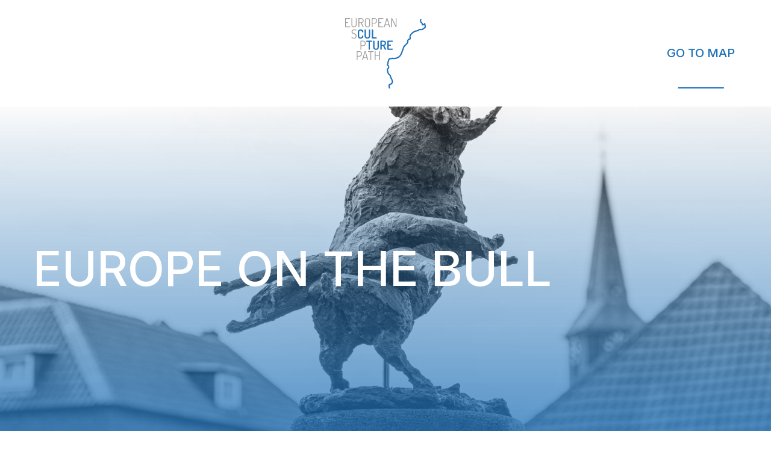

--- FILE ---
content_type: text/html; charset=UTF-8
request_url: https://european-sculpturepath.eu/projects/europe-on-the-bull-2/
body_size: 23620
content:
<!doctype html>
<html lang="en-US">
  <head>
  <meta charset="utf-8">
  <meta http-equiv="x-ua-compatible" content="ie=edge">
  <meta name="viewport" content="width=device-width, initial-scale=1, shrink-to-fit=no">

  <link rel="preconnect" href="https://fonts.googleapis.com">
  <link rel="preconnect" href="https://fonts.gstatic.com" crossorigin>
  <link href="https://fonts.googleapis.com/css2?family=Inter:wght@400;500&display=swap" rel="stylesheet">

  <link rel="apple-touch-icon" sizes="180x180" href="/apple-touch-icon.png">
  <link rel="icon" type="image/png" sizes="32x32" href="/favicon-32x32.png">
  <link rel="icon" type="image/png" sizes="16x16" href="/favicon-16x16.png">
  <link rel="manifest" href="/site.webmanifest">
  <link rel="mask-icon" href="/safari-pinned-tab.svg" color="#5bbad5">
  <meta name="msapplication-TileColor" content="#da532c">
  <meta name="theme-color" content="#ffffff">
  
	<!-- This site is optimized with the Yoast SEO plugin v15.8 - https://yoast.com/wordpress/plugins/seo/ -->
	<title>Europe on the Bull - European Sculpture Path</title>
	<meta name="robots" content="index, follow, max-snippet:-1, max-image-preview:large, max-video-preview:-1" />
	<link rel="canonical" href="https://european-sculpturepath.eu/projects/europe-on-the-bull-2/" />
	<meta property="og:locale" content="en_US" />
	<meta property="og:type" content="article" />
	<meta property="og:title" content="Europe on the Bull - European Sculpture Path" />
	<meta property="og:description" content="At a time when Europe was falling apart, when nationalistic ideas were spreading everywhere and people were hostile to each other, Clemens Pasch was trying to get to know and understand foreign countries and cultures, foreign ways of life. During his apprenticeship and travel years, which took him through Europe from 1930 to 1937, he &hellip; Continued" />
	<meta property="og:url" content="https://european-sculpturepath.eu/projects/europe-on-the-bull-2/" />
	<meta property="og:site_name" content="European Sculpture Path" />
	<meta property="article:modified_time" content="2022-03-30T10:26:43+00:00" />
	<meta property="og:image" content="https://european-sculpturepath.eu/app/uploads/2022/01/Europa-auf-dem-Stier-scaled-1-scaled.jpeg" />
	<meta property="og:image:width" content="2560" />
	<meta property="og:image:height" content="1656" />
	<meta name="twitter:card" content="summary_large_image" />
	<meta name="twitter:label1" content="Est. reading time">
	<meta name="twitter:data1" content="2 minutes">
	<script type="application/ld+json" class="yoast-schema-graph">{"@context":"https://schema.org","@graph":[{"@type":"WebSite","@id":"https://european-sculpturepath.eu/#website","url":"https://european-sculpturepath.eu/","name":"European Sculpture Path","description":"","potentialAction":[{"@type":"SearchAction","target":"https://european-sculpturepath.eu/?s={search_term_string}","query-input":"required name=search_term_string"}],"inLanguage":"en-US"},{"@type":"ImageObject","@id":"https://european-sculpturepath.eu/projects/europe-on-the-bull-2/#primaryimage","inLanguage":"en-US","url":"https://european-sculpturepath.eu/app/uploads/2022/01/Europa-auf-dem-Stier-scaled-1-scaled.jpeg","width":2560,"height":1656},{"@type":"WebPage","@id":"https://european-sculpturepath.eu/projects/europe-on-the-bull-2/#webpage","url":"https://european-sculpturepath.eu/projects/europe-on-the-bull-2/","name":"Europe on the Bull - European Sculpture Path","isPartOf":{"@id":"https://european-sculpturepath.eu/#website"},"primaryImageOfPage":{"@id":"https://european-sculpturepath.eu/projects/europe-on-the-bull-2/#primaryimage"},"datePublished":"2022-01-21T14:27:59+00:00","dateModified":"2022-03-30T10:26:43+00:00","breadcrumb":{"@id":"https://european-sculpturepath.eu/projects/europe-on-the-bull-2/#breadcrumb"},"inLanguage":"en-US","potentialAction":[{"@type":"ReadAction","target":["https://european-sculpturepath.eu/projects/europe-on-the-bull-2/"]}]},{"@type":"BreadcrumbList","@id":"https://european-sculpturepath.eu/projects/europe-on-the-bull-2/#breadcrumb","itemListElement":[{"@type":"ListItem","position":1,"item":{"@type":"WebPage","@id":"https://european-sculpturepath.eu/","url":"https://european-sculpturepath.eu/","name":"Home"}},{"@type":"ListItem","position":2,"item":{"@type":"WebPage","@id":"https://european-sculpturepath.eu/projects/europe-on-the-bull-2/","url":"https://european-sculpturepath.eu/projects/europe-on-the-bull-2/","name":"Europe on the Bull"}}]}]}</script>
	<!-- / Yoast SEO plugin. -->


<link rel='dns-prefetch' href='//s.w.org' />
		<script type="text/javascript">
			window._wpemojiSettings = {"baseUrl":"https:\/\/s.w.org\/images\/core\/emoji\/13.0.1\/72x72\/","ext":".png","svgUrl":"https:\/\/s.w.org\/images\/core\/emoji\/13.0.1\/svg\/","svgExt":".svg","source":{"concatemoji":"https:\/\/european-sculpturepath.eu\/wp\/wp-includes\/js\/wp-emoji-release.min.js?ver=5.6"}};
			!function(e,a,t){var r,n,o,i,p=a.createElement("canvas"),s=p.getContext&&p.getContext("2d");function c(e,t){var a=String.fromCharCode;s.clearRect(0,0,p.width,p.height),s.fillText(a.apply(this,e),0,0);var r=p.toDataURL();return s.clearRect(0,0,p.width,p.height),s.fillText(a.apply(this,t),0,0),r===p.toDataURL()}function l(e){if(!s||!s.fillText)return!1;switch(s.textBaseline="top",s.font="600 32px Arial",e){case"flag":return!c([127987,65039,8205,9895,65039],[127987,65039,8203,9895,65039])&&(!c([55356,56826,55356,56819],[55356,56826,8203,55356,56819])&&!c([55356,57332,56128,56423,56128,56418,56128,56421,56128,56430,56128,56423,56128,56447],[55356,57332,8203,56128,56423,8203,56128,56418,8203,56128,56421,8203,56128,56430,8203,56128,56423,8203,56128,56447]));case"emoji":return!c([55357,56424,8205,55356,57212],[55357,56424,8203,55356,57212])}return!1}function d(e){var t=a.createElement("script");t.src=e,t.defer=t.type="text/javascript",a.getElementsByTagName("head")[0].appendChild(t)}for(i=Array("flag","emoji"),t.supports={everything:!0,everythingExceptFlag:!0},o=0;o<i.length;o++)t.supports[i[o]]=l(i[o]),t.supports.everything=t.supports.everything&&t.supports[i[o]],"flag"!==i[o]&&(t.supports.everythingExceptFlag=t.supports.everythingExceptFlag&&t.supports[i[o]]);t.supports.everythingExceptFlag=t.supports.everythingExceptFlag&&!t.supports.flag,t.DOMReady=!1,t.readyCallback=function(){t.DOMReady=!0},t.supports.everything||(n=function(){t.readyCallback()},a.addEventListener?(a.addEventListener("DOMContentLoaded",n,!1),e.addEventListener("load",n,!1)):(e.attachEvent("onload",n),a.attachEvent("onreadystatechange",function(){"complete"===a.readyState&&t.readyCallback()})),(r=t.source||{}).concatemoji?d(r.concatemoji):r.wpemoji&&r.twemoji&&(d(r.twemoji),d(r.wpemoji)))}(window,document,window._wpemojiSettings);
		</script>
		<style type="text/css">
img.wp-smiley,
img.emoji {
	display: inline !important;
	border: none !important;
	box-shadow: none !important;
	height: 1em !important;
	width: 1em !important;
	margin: 0 .07em !important;
	vertical-align: -0.1em !important;
	background: none !important;
	padding: 0 !important;
}
</style>
	<link rel='stylesheet' id='wp-block-library-css'  href='https://european-sculpturepath.eu/wp/wp-includes/css/dist/block-library/style.min.css?ver=5.6' type='text/css' media='all' />
<link rel='stylesheet' id='borlabs-cookie-css'  href='https://european-sculpturepath.eu/app/cache/borlabs-cookie/borlabs-cookie_1_en.css?ver=2.2.42-10' type='text/css' media='all' />
<link rel='stylesheet' id='blox-core/swiper-css'  href='https://european-sculpturepath.eu/app/themes/wordpress-starter-theme/resources/blox-core/vendor/swiper/dist/css/swiper.min.css' type='text/css' media='all' />
<link rel='stylesheet' id='blox-core/fancybox-css'  href='https://european-sculpturepath.eu/app/themes/wordpress-starter-theme/resources/blox-core/vendor/fancybox/dist/jquery.fancybox.min.css' type='text/css' media='all' />
<link rel='stylesheet' id='sage/main.css-css'  href='https://european-sculpturepath.eu/app/themes/wordpress-starter-theme/dist/styles/main_cee33f6e.css' type='text/css' media='all' />
<script type='text/javascript' src='https://european-sculpturepath.eu/wp/wp-includes/js/jquery/jquery.min.js?ver=3.5.1' id='jquery-core-js'></script>
<script type='text/javascript' src='https://european-sculpturepath.eu/wp/wp-includes/js/jquery/jquery-migrate.min.js?ver=3.3.2' id='jquery-migrate-js'></script>
<link rel="https://api.w.org/" href="https://european-sculpturepath.eu/wp-json/" /><link rel="EditURI" type="application/rsd+xml" title="RSD" href="https://european-sculpturepath.eu/wp/xmlrpc.php?rsd" />
<link rel="wlwmanifest" type="application/wlwmanifest+xml" href="https://european-sculpturepath.eu/wp/wp-includes/wlwmanifest.xml" /> 
<meta name="generator" content="WordPress 5.6" />
<link rel='shortlink' href='https://european-sculpturepath.eu/?p=454' />
<link rel="alternate" type="application/json+oembed" href="https://european-sculpturepath.eu/wp-json/oembed/1.0/embed?url=https%3A%2F%2Feuropean-sculpturepath.eu%2Fprojects%2Feurope-on-the-bull-2%2F" />
<link rel="alternate" type="text/xml+oembed" href="https://european-sculpturepath.eu/wp-json/oembed/1.0/embed?url=https%3A%2F%2Feuropean-sculpturepath.eu%2Fprojects%2Feurope-on-the-bull-2%2F&#038;format=xml" />
<style type="text/css">.recentcomments a{display:inline !important;padding:0 !important;margin:0 !important;}</style></head>
  <body class="project-template-default single single-project postid-454 europe-on-the-bull-2 app-data index-data singular-data single-data single-project-data single-project-europe-on-the-bull-2-data">
        <header class="navbar c-navbar navbar-top navbar-light ">
    <div class="container">
      <a class="navbar-brand" href="https://european-sculpturepath.eu/">
        <img width="134" src="https://european-sculpturepath.eu/app/uploads/2021/12/EuropeanSculpturePath_logo.svg" alt="European Sculpture Path">
      </a>
              <ul id="menu-main-menu" class="nav navbar-nav"><li itemscope="itemscope" itemtype="https://www.schema.org/SiteNavigationElement" id="menu-item-70" class="menu-item menu-item-type-custom menu-item-object-custom menu-item-70 nav-item"><a title="Go to Map" href="/#projectsMap" class="nav-link"><span class="nav-link-name">Go to Map</span></a></li>
</ul>
          </div>
  </header>

      <div class="content-wrap">
      <div class="py-160 c-pageHero min-vh-75 shape-parent d-flex align-items-center position-relative lines-style-3">
  
      <div class="background bg-dark">
      <div class="background-image jarallax" data-jarallax data-speed="0.8">

        
          <img src="https://european-sculpturepath.eu/app/uploads/2022/01/Europa-auf-dem-Stier-scaled-1-scaled.jpeg" class="jarallax-img" alt="Europe on the Bull">

        
      </div>
      <div class="background-color" style="background-color: #0e0e0e; opacity: .2;"></div>
    </div>
  
      <div class="container">
      <div class="row">
        <div class="col-12 col-lg-10 show-on-scroll" data-show-duration="600" data-show-distance="20" data-show-origin="left">
          <h1 class="text-white mb-0">Europe on the Bull</h1>
        </div>
      </div>
    </div>
  
</div>


    </div>
  
    <div class="content-wrap  bg-   text- " role="document">
      <div class="content">
        <main class="main">
          
  
  <div class="container c-projectIntro c-oneColumnText my-medium">
    <div class="row">
      <div class="col-12 c-projectIntro__contentWrapper">
        <div class="c-projectIntro__image">
          <span class="c-projectIntro__headline display-1">The <br> Idea</span>
        </div>
        <div class="c-projectIntro__content">
          <p>At a time when Europe was falling apart, when nationalistic ideas were spreading everywhere and people were hostile to each other, Clemens Pasch was trying to get to know and understand foreign countries and cultures, foreign ways of life. During his apprenticeship and travel years, which took him through Europe from 1930 to 1937, he was drawn to the Netherlands, France, Italy and Norway, among other places, where he often lived and worked for many months. Throughout his life he valued the differences in people and admired the cultural diversity on earth. But not only the culture of Europe, also that of Africa and South America inspired him. His great love for people and his appreciation for the diversity of life on earth made him a European in the best sense of the word. Perhaps he was also inspired by this view for his sculpture “Europa auf dem Bull”, created between 1980 and 1983. According to Greek legend, Europa, daughter of King Agenor, was abducted to the island of Crete by the king of the gods Zeus, who turned into a bull, and finally gave her name to the foreign continent there. Based on this legend, a sculpture that is typical of Clemens Pasch, sparkling with liveliness, with subtle comedy, a balance of masses and enchantingly lively interplay was created. Today, when nationalistic tendencies are again finding fertile ground all over the world, a life like that of Clemens Pasch, the natural togetherness and the appreciation of the diversity of ways of life, languages ​​and cultures should be a role model for us.</p>
        </div>
      </div>
    </div>
  </div>

  
    <div class="container c-projectDetails mt-small mb-medium pt-medium pt-lg-small">
    <div class="row">
      <div class="col-lg-3 mb-medium mb-lg-0">
        <h5 class="c-projectDetails__headline">Title</h5>
        <span class="d-block c-projectDetails__content">Europe on the Bull</span>
      </div>

      <div class="col-lg-3 mb-medium mb-lg-0">
        <h5 class="c-projectDetails__headline">Artist</h5>
        <span class="d-block c-projectDetails__content">Clemens Pasch</span>
                  <span class="d-block c-projectDetails__content"><a href="https://www.clemenspasch.de" target="_blank">Website</a></span>
              </div>

      <div class="col-lg-3 mb-medium mb-lg-0">
        <h5 class="c-projectDetails__headline">Location</h5>
        <span class="d-block c-projectDetails__content">
                      Issum Sevelen Markt
                  </span>

                  <span class="d-block c-projectDetails__content">
                          47661
                                      Issum
                      </span>
                <span class="d-block c-projectDetails__content">
                      Germany
                  </span>
      </div>

      <div class="col-lg-3 mb-lg-0">
        <h5 class="c-projectDetails__headline">Material</h5>
        <span class="d-block c-projectDetails__content">Bronce</span>

      </div>
    </div>
  </div>

  
   

    <div class="container c-oneColumnText mt-none mb-none pt-medium pb-medium">
  <div class="row justify-content-center">
    <div class="col-12 show-on-scroll" data-show-delay="200" data-show-duration="800">
      
      <div class="c-oEmbed">
        <div class="BorlabsCookie"><div class="_brlbs-content-blocker"> <div class="_brlbs-default"> <p>Click on the button to load the content from Sketchfab.</p> <p><a class="_brlbs-btn" href="#" data-borlabs-cookie-unblock role="button">Load content</a></p> </div> </div><div class="borlabs-hide" data-borlabs-cookie-type="content-blocker" data-borlabs-cookie-id="sketchfab"><script type="text/template">[base64]</script></div></div>
      </div>
    </div>
  </div>
</div>

        
    <div class="swiper c-swiperImageGrid c-swiperImageGrid--full-width overflow-hidden mt-none mb-none pt-medium pb-medium" data-swiper-slides="auto" data-swiper-gap="70" data-swiper-grabCursor="true" data-swiper-breakpoints="620:1">
  <div class="container">
    <div class="swiper-container overflow-initial">
      <div class="swiper-wrapper align-items-center">
          <div class="swiper-slide w-sm-auto">
  <img class="mw-100 w-xs-100" width="500" src="https://european-sculpturepath.eu/app/uploads/2022/01/IMG_9477-scaled.jpeg" alt="">
</div>
          <div class="swiper-slide w-sm-auto">
  <img class="mw-100 w-xs-100" width="500" src="https://european-sculpturepath.eu/app/uploads/2022/01/IMG_9493-scaled.jpeg" alt="">
</div>
          <div class="swiper-slide w-sm-auto">
  <img class="mw-100 w-xs-100" width="500" src="https://european-sculpturepath.eu/app/uploads/2022/01/IMG_9485-scaled.jpeg" alt="">
</div>
          <div class="swiper-slide w-sm-auto">
  <img class="mw-100 w-xs-100" width="500" src="https://european-sculpturepath.eu/app/uploads/2022/01/IMG_9482-scaled.jpeg" alt="">
</div>
          <div class="swiper-slide w-sm-auto">
  <img class="mw-100 w-xs-100" width="500" src="https://european-sculpturepath.eu/app/uploads/2022/01/IMG_9477-scaled.jpeg" alt="">
</div>
          <div class="swiper-slide w-sm-auto">
  <img class="mw-100 w-xs-100" width="500" src="https://european-sculpturepath.eu/app/uploads/2022/01/IMG_9492-scaled.jpeg" alt="">
</div>
          <div class="swiper-slide w-sm-auto">
  <img class="mw-100 w-xs-100" width="500" src="https://european-sculpturepath.eu/app/uploads/2022/01/Europa-auf-dem-Stier-scaled.jpg" alt="">
</div>
        </div>
    </div>
    <div class="swiper-scrollbar"></div>
  </div>
</div>








        
    <div class="container c-video mt-none mb-none pt-medium pb-medium">
  <div class="row">
    <div class="col-lg-12 show-on-scroll" data-show-duration="600" data-show-distance="20" data-show-origin="left" data-show-delay="300">
      <video controls poster="" class="w-100">
        <source type="video/mp4" media="all and (min-width:680px)" src="https://european-sculpturepath.eu/app/uploads/2022/01/IMG_9494.mov" >
        <source type="video/mp4" media="all and (min-width:320px)" src="" >
      </video>
    </div>
  </div>
</div>

    
  
  
  <div class="c-relatedProjects c-relatedList pt-large pb-medium">

    <div class="container">
      <div class="row">
        <div class="col-12">
          <h4>Our Sculptures</h4>
        </div>
      </div>
    </div>


    <!-- Slider main container -->
    <div class="swiper-container swiper-container-related">
      <!-- Additional required wrapper -->
      <div class="swiper-wrapper">
        <!-- Slides -->
                  <div class="swiper-slide">

  <figure class="effect-lily">
    <img src="https://european-sculpturepath.eu/app/uploads/2021/12/image0-1200x744.jpeg" alt="Babica Marisia">
    <figcaption>
      <div>
        <h4 class="c-relatedList__itemHeadline">Babica Marisia</h4>
      </div>
      <a href="https://european-sculpturepath.eu/projects/babica-marisia/">Read more</a>
    </figcaption>
  </figure>

</div>
                  <div class="swiper-slide">

  <figure class="effect-lily">
    <img src="https://european-sculpturepath.eu/app/uploads/2021/12/Pyr.Bar2_.jpg" alt="Bee Bear Figurenbeuten">
    <figcaption>
      <div>
        <h4 class="c-relatedList__itemHeadline">Bee Bear Figurenbeuten</h4>
      </div>
      <a href="https://european-sculpturepath.eu/projects/bee-bear-figurenbeuten/">Read more</a>
    </figcaption>
  </figure>

</div>
                  <div class="swiper-slide">

  <figure class="effect-lily">
    <img src="https://european-sculpturepath.eu/app/uploads/2025/07/EU-Knoten-aktuell.jpg.jpeg" alt="Blue Union">
    <figcaption>
      <div>
        <h4 class="c-relatedList__itemHeadline">Blue Union</h4>
      </div>
      <a href="https://european-sculpturepath.eu/projects/blue-union/">Read more</a>
    </figcaption>
  </figure>

</div>
                  <div class="swiper-slide">

  <figure class="effect-lily">
    <img src="https://european-sculpturepath.eu/app/uploads/2024/04/IMG_8615-1270x744.jpeg" alt="Borders in Europe">
    <figcaption>
      <div>
        <h4 class="c-relatedList__itemHeadline">Borders in Europe</h4>
      </div>
      <a href="https://european-sculpturepath.eu/projects/borders-in-europe/">Read more</a>
    </figcaption>
  </figure>

</div>
                  <div class="swiper-slide">

  <figure class="effect-lily">
    <img src="https://european-sculpturepath.eu/app/uploads/2022/04/Catena-Aurea-Laas-I-am-Bahnhof-Richtung-Schragbahn-1270x744.jpg" alt="Catena Aurea">
    <figcaption>
      <div>
        <h4 class="c-relatedList__itemHeadline">Catena Aurea</h4>
      </div>
      <a href="https://european-sculpturepath.eu/projects/catena-aurea/">Read more</a>
    </figcaption>
  </figure>

</div>
                  <div class="swiper-slide">

  <figure class="effect-lily">
    <img src="https://european-sculpturepath.eu/app/uploads/2021/12/charlemange_header_2560x1440-1270x744.jpg" alt="Charlemagne Visions for Europe">
    <figcaption>
      <div>
        <h4 class="c-relatedList__itemHeadline">Charlemagne Visions for Europe</h4>
      </div>
      <a href="https://european-sculpturepath.eu/projects/charlemagne-in-karlsgarden/">Read more</a>
    </figcaption>
  </figure>

</div>
                  <div class="swiper-slide">

  <figure class="effect-lily">
    <img src="https://european-sculpturepath.eu/app/uploads/2022/04/IMG_2909-1270x744.jpeg" alt="Climate Change">
    <figcaption>
      <div>
        <h4 class="c-relatedList__itemHeadline">Climate Change</h4>
      </div>
      <a href="https://european-sculpturepath.eu/projects/climate-chang/">Read more</a>
    </figcaption>
  </figure>

</div>
                  <div class="swiper-slide">

  <figure class="effect-lily">
    <img src="https://european-sculpturepath.eu/app/uploads/2022/04/IMG_3786-1270x744.jpeg" alt="Come Together">
    <figcaption>
      <div>
        <h4 class="c-relatedList__itemHeadline">Come Together</h4>
      </div>
      <a href="https://european-sculpturepath.eu/projects/artpark-rhodos/">Read more</a>
    </figcaption>
  </figure>

</div>
                  <div class="swiper-slide">

  <figure class="effect-lily">
    <img src="https://european-sculpturepath.eu/app/uploads/2022/03/13-links-Das-Paar-Robinie-geolt-190cm-1-1-1270x744.jpg" alt="Connection">
    <figcaption>
      <div>
        <h4 class="c-relatedList__itemHeadline">Connection</h4>
      </div>
      <a href="https://european-sculpturepath.eu/projects/connection/">Read more</a>
    </figcaption>
  </figure>

</div>
                  <div class="swiper-slide">

  <figure class="effect-lily">
    <img src="https://european-sculpturepath.eu/app/uploads/2022/07/IMG_0519-1270x744.jpeg" alt="Danubiana Meulensteen Art Museum">
    <figcaption>
      <div>
        <h4 class="c-relatedList__itemHeadline">Danubiana Meulensteen Art Museum</h4>
      </div>
      <a href="https://european-sculpturepath.eu/projects/danubiana-meulensteen-art-museum/">Read more</a>
    </figcaption>
  </figure>

</div>
                  <div class="swiper-slide">

  <figure class="effect-lily">
    <img src="https://european-sculpturepath.eu/app/uploads/2021/12/20190919_073607.jpg" alt="Dialog">
    <figcaption>
      <div>
        <h4 class="c-relatedList__itemHeadline">Dialog</h4>
      </div>
      <a href="https://european-sculpturepath.eu/projects/dialog/">Read more</a>
    </figcaption>
  </figure>

</div>
                  <div class="swiper-slide">

  <figure class="effect-lily">
    <img src="https://european-sculpturepath.eu/app/uploads/2024/03/3CF477A2-BBEA-4070-AE17-310063B7D88B-1270x744.jpeg" alt="Entführung der Europa">
    <figcaption>
      <div>
        <h4 class="c-relatedList__itemHeadline">Entführung der Europa</h4>
      </div>
      <a href="https://european-sculpturepath.eu/projects/entfuhrung-der-europa/">Read more</a>
    </figcaption>
  </figure>

</div>
                  <div class="swiper-slide">

  <figure class="effect-lily">
    <img src="https://european-sculpturepath.eu/app/uploads/2022/03/IMG_9518-1270x744.jpeg" alt="Europe">
    <figcaption>
      <div>
        <h4 class="c-relatedList__itemHeadline">Europe</h4>
      </div>
      <a href="https://european-sculpturepath.eu/projects/europ/">Read more</a>
    </figcaption>
  </figure>

</div>
                  <div class="swiper-slide">

  <figure class="effect-lily">
    <img src="https://european-sculpturepath.eu/app/uploads/2022/05/IMG_20220503_152610-2-1270x744.jpg" alt="Europe and the Bull">
    <figcaption>
      <div>
        <h4 class="c-relatedList__itemHeadline">Europe and the Bull</h4>
      </div>
      <a href="https://european-sculpturepath.eu/projects/europe-and-the-bull/">Read more</a>
    </figcaption>
  </figure>

</div>
                  <div class="swiper-slide">

  <figure class="effect-lily">
    <img src="https://european-sculpturepath.eu/app/uploads/2021/12/Europe-Fly-and-Shine-compressed-595x744.jpg" alt="Europe Fly and shine">
    <figcaption>
      <div>
        <h4 class="c-relatedList__itemHeadline">Europe Fly and shine</h4>
      </div>
      <a href="https://european-sculpturepath.eu/projects/europe-fly-and-shine/">Read more</a>
    </figcaption>
  </figure>

</div>
                  <div class="swiper-slide">

  <figure class="effect-lily">
    <img src="https://european-sculpturepath.eu/app/uploads/2023/03/IMG_2297-rotated.jpeg" alt="European Marble Run">
    <figcaption>
      <div>
        <h4 class="c-relatedList__itemHeadline">European Marble Run</h4>
      </div>
      <a href="https://european-sculpturepath.eu/projects/maria-im-tann-aachen/">Read more</a>
    </figcaption>
  </figure>

</div>
                  <div class="swiper-slide">

  <figure class="effect-lily">
    <img src="https://european-sculpturepath.eu/app/uploads/2022/07/5_Sol_LeWitt_Dvigubo_negatyvo_piramide_G_Karoso_foto-1270x744.jpg" alt="Europos Parkas">
    <figcaption>
      <div>
        <h4 class="c-relatedList__itemHeadline">Europos Parkas</h4>
      </div>
      <a href="https://european-sculpturepath.eu/projects/europos-parkas/">Read more</a>
    </figcaption>
  </figure>

</div>
                  <div class="swiper-slide">

  <figure class="effect-lily">
    <img src="https://european-sculpturepath.eu/app/uploads/2021/12/VZSYE6543-1270x744.jpg" alt="Focus Future">
    <figcaption>
      <div>
        <h4 class="c-relatedList__itemHeadline">Focus Future</h4>
      </div>
      <a href="https://european-sculpturepath.eu/projects/focus-future/">Read more</a>
    </figcaption>
  </figure>

</div>
                  <div class="swiper-slide">

  <figure class="effect-lily">
    <img src="https://european-sculpturepath.eu/app/uploads/2022/04/IMG_0213-1270x744.jpeg" alt="Freedom of Expression">
    <figcaption>
      <div>
        <h4 class="c-relatedList__itemHeadline">Freedom of Expression</h4>
      </div>
      <a href="https://european-sculpturepath.eu/projects/freedom-of-the-word/">Read more</a>
    </figcaption>
  </figure>

</div>
                  <div class="swiper-slide">

  <figure class="effect-lily">
    <img src="https://european-sculpturepath.eu/app/uploads/2023/10/2023_09_19_Freiheitsgrade-fast-fertig-CHF-1270x744.jpg" alt="Freiheitsgrade">
    <figcaption>
      <div>
        <h4 class="c-relatedList__itemHeadline">Freiheitsgrade</h4>
      </div>
      <a href="https://european-sculpturepath.eu/projects/freiheitsgrade/">Read more</a>
    </figcaption>
  </figure>

</div>
                  <div class="swiper-slide">

  <figure class="effect-lily">
    <img src="https://european-sculpturepath.eu/app/uploads/2021/12/01_I-giganti-della-strada_Andrea-Capucci-Bologna-1270x744.jpg" alt="Gigante del Trafico">
    <figcaption>
      <div>
        <h4 class="c-relatedList__itemHeadline">Gigante del Trafico</h4>
      </div>
      <a href="https://european-sculpturepath.eu/projects/gigante-del-trafico/">Read more</a>
    </figcaption>
  </figure>

</div>
                  <div class="swiper-slide">

  <figure class="effect-lily">
    <img src="https://european-sculpturepath.eu/app/uploads/2021/12/QUATTRO-STAGIONI-1080x744.jpeg" alt="Giganto del Balossa">
    <figcaption>
      <div>
        <h4 class="c-relatedList__itemHeadline">Giganto del Balossa</h4>
      </div>
      <a href="https://european-sculpturepath.eu/projects/giganto-del-balossa/">Read more</a>
    </figcaption>
  </figure>

</div>
                  <div class="swiper-slide">

  <figure class="effect-lily">
    <img src="https://european-sculpturepath.eu/app/uploads/2025/10/5b423c8e-192f-4770-abd7-61f9b7304560-1270x744.jpg" alt="Homenaje a la Guardia Civil">
    <figcaption>
      <div>
        <h4 class="c-relatedList__itemHeadline">Homenaje a la Guardia Civil</h4>
      </div>
      <a href="https://european-sculpturepath.eu/projects/homenaje-a-la-guardia-civil/">Read more</a>
    </figcaption>
  </figure>

</div>
                  <div class="swiper-slide">

  <figure class="effect-lily">
    <img src="https://european-sculpturepath.eu/app/uploads/2025/11/IMG_6875.JPG-1270x744.jpeg" alt="Hüterin der Moore">
    <figcaption>
      <div>
        <h4 class="c-relatedList__itemHeadline">Hüterin der Moore</h4>
      </div>
      <a href="https://european-sculpturepath.eu/projects/filzenfee/">Read more</a>
    </figcaption>
  </figure>

</div>
                  <div class="swiper-slide">

  <figure class="effect-lily">
    <img src="https://european-sculpturepath.eu/app/uploads/2021/12/I-PELLEGRINI-situ1-1270x744.jpg" alt="I Pellegrini">
    <figcaption>
      <div>
        <h4 class="c-relatedList__itemHeadline">I Pellegrini</h4>
      </div>
      <a href="https://european-sculpturepath.eu/projects/il-pellegrini/">Read more</a>
    </figcaption>
  </figure>

</div>
                  <div class="swiper-slide">

  <figure class="effect-lily">
    <img src="https://european-sculpturepath.eu/app/uploads/2025/07/126d49d8-56b7-4833-8bdc-0109e5ddf3f4-1270x591.jpg" alt="In Vielfalt vereint">
    <figcaption>
      <div>
        <h4 class="c-relatedList__itemHeadline">In Vielfalt vereint</h4>
      </div>
      <a href="https://european-sculpturepath.eu/projects/in-vielfalt-vereint/">Read more</a>
    </figcaption>
  </figure>

</div>
                  <div class="swiper-slide">

  <figure class="effect-lily">
    <img src="https://european-sculpturepath.eu/app/uploads/2022/04/20220516_173945-1270x744.jpg" alt="Inspiration little Helpers">
    <figcaption>
      <div>
        <h4 class="c-relatedList__itemHeadline">Inspiration little Helpers</h4>
      </div>
      <a href="https://european-sculpturepath.eu/projects/inspiration-little-helpers/">Read more</a>
    </figcaption>
  </figure>

</div>
                  <div class="swiper-slide">

  <figure class="effect-lily">
    <img src="https://european-sculpturepath.eu/app/uploads/2025/03/image8-a-1270x744.jpeg" alt="Kommunikation">
    <figcaption>
      <div>
        <h4 class="c-relatedList__itemHeadline">Kommunikation</h4>
      </div>
      <a href="https://european-sculpturepath.eu/projects/kommunikation/">Read more</a>
    </figcaption>
  </figure>

</div>
                  <div class="swiper-slide">

  <figure class="effect-lily">
    <img src="https://european-sculpturepath.eu/app/uploads/2022/07/IMG_2238-1270x744.jpeg" alt="Louisiana Museum of Modern Art">
    <figcaption>
      <div>
        <h4 class="c-relatedList__itemHeadline">Louisiana Museum of Modern Art</h4>
      </div>
      <a href="https://european-sculpturepath.eu/projects/louisiana-museum-of-modern-art/">Read more</a>
    </figcaption>
  </figure>

</div>
                  <div class="swiper-slide">

  <figure class="effect-lily">
    <img src="https://european-sculpturepath.eu/app/uploads/2022/07/IMG_1799-1270x744.jpg" alt="Millesgården">
    <figcaption>
      <div>
        <h4 class="c-relatedList__itemHeadline">Millesgården</h4>
      </div>
      <a href="https://european-sculpturepath.eu/projects/millesgarden-museum-stockholm/">Read more</a>
    </figcaption>
  </figure>

</div>
                  <div class="swiper-slide">

  <figure class="effect-lily">
    <img src="https://european-sculpturepath.eu/app/uploads/2021/12/32795-resize-1000x665x80.jpg" alt="Museum Schengen">
    <figcaption>
      <div>
        <h4 class="c-relatedList__itemHeadline">Museum Schengen</h4>
      </div>
      <a href="https://european-sculpturepath.eu/projects/museum-schengen/">Read more</a>
    </figcaption>
  </figure>

</div>
                  <div class="swiper-slide">

  <figure class="effect-lily">
    <img src="https://european-sculpturepath.eu/app/uploads/2021/12/Titelbild-2.jpeg" alt="My Joy on Europe">
    <figcaption>
      <div>
        <h4 class="c-relatedList__itemHeadline">My Joy on Europe</h4>
      </div>
      <a href="https://european-sculpturepath.eu/projects/my-joy-on-europe/">Read more</a>
    </figcaption>
  </figure>

</div>
                  <div class="swiper-slide">

  <figure class="effect-lily">
    <img src="https://european-sculpturepath.eu/app/uploads/2022/06/image0-1024x744.jpeg" alt="Naturharfe">
    <figcaption>
      <div>
        <h4 class="c-relatedList__itemHeadline">Naturharfe</h4>
      </div>
      <a href="https://european-sculpturepath.eu/projects/naturharfe/">Read more</a>
    </figcaption>
  </figure>

</div>
                  <div class="swiper-slide">

  <figure class="effect-lily">
    <img src="https://european-sculpturepath.eu/app/uploads/2022/04/NOVA_quer_Achim-Ripperger-1270x744.jpg" alt="Nova">
    <figcaption>
      <div>
        <h4 class="c-relatedList__itemHeadline">Nova</h4>
      </div>
      <a href="https://european-sculpturepath.eu/projects/nova/">Read more</a>
    </figcaption>
  </figure>

</div>
                  <div class="swiper-slide">

  <figure class="effect-lily">
    <img src="https://european-sculpturepath.eu/app/uploads/2021/12/Titelbild-1-1270x744.jpg" alt="On the Trail of Stones">
    <figcaption>
      <div>
        <h4 class="c-relatedList__itemHeadline">On the Trail of Stones</h4>
      </div>
      <a href="https://european-sculpturepath.eu/projects/on-the-trail-of-stones/">Read more</a>
    </figcaption>
  </figure>

</div>
                  <div class="swiper-slide">

  <figure class="effect-lily">
    <img src="https://european-sculpturepath.eu/app/uploads/2021/12/phoca_thumb_m_algis9.jpeg" alt="Open Borders">
    <figcaption>
      <div>
        <h4 class="c-relatedList__itemHeadline">Open Borders</h4>
      </div>
      <a href="https://european-sculpturepath.eu/projects/open-borders/">Read more</a>
    </figcaption>
  </figure>

</div>
                  <div class="swiper-slide">

  <figure class="effect-lily">
    <img src="https://european-sculpturepath.eu/app/uploads/2022/10/IMG_4061-1270x744.jpeg" alt="Pinocchio">
    <figcaption>
      <div>
        <h4 class="c-relatedList__itemHeadline">Pinocchio</h4>
      </div>
      <a href="https://european-sculpturepath.eu/projects/pinocchio/">Read more</a>
    </figcaption>
  </figure>

</div>
                  <div class="swiper-slide">

  <figure class="effect-lily">
    <img src="https://european-sculpturepath.eu/app/uploads/2022/08/mime-attachment-1270x675.jpg" alt="Place to Embrace">
    <figcaption>
      <div>
        <h4 class="c-relatedList__itemHeadline">Place to Embrace</h4>
      </div>
      <a href="https://european-sculpturepath.eu/projects/place-to-embrace/">Read more</a>
    </figcaption>
  </figure>

</div>
                  <div class="swiper-slide">

  <figure class="effect-lily">
    <img src="https://european-sculpturepath.eu/app/uploads/2021/12/portugallight_header_2560x1440-1270x744.jpg" alt="Portal of Light">
    <figcaption>
      <div>
        <h4 class="c-relatedList__itemHeadline">Portal of Light</h4>
      </div>
      <a href="https://european-sculpturepath.eu/projects/portal-of-light/">Read more</a>
    </figcaption>
  </figure>

</div>
                  <div class="swiper-slide">

  <figure class="effect-lily">
    <img src="https://european-sculpturepath.eu/app/uploads/2021/12/DSC04487-1270x744.jpg" alt="Postsigns for Europe">
    <figcaption>
      <div>
        <h4 class="c-relatedList__itemHeadline">Postsigns for Europe</h4>
      </div>
      <a href="https://european-sculpturepath.eu/projects/europe-on-the-bull/">Read more</a>
    </figcaption>
  </figure>

</div>
                  <div class="swiper-slide">

  <figure class="effect-lily">
    <img src="https://european-sculpturepath.eu/app/uploads/2021/12/Renewal-1270x744.jpg" alt="Renewal">
    <figcaption>
      <div>
        <h4 class="c-relatedList__itemHeadline">Renewal</h4>
      </div>
      <a href="https://european-sculpturepath.eu/projects/renewal/">Read more</a>
    </figcaption>
  </figure>

</div>
                  <div class="swiper-slide">

  <figure class="effect-lily">
    <img src="https://european-sculpturepath.eu/app/uploads/2024/03/77FB9290-60B4-41D3-841E-0DD5F5E8970C-1270x744.jpeg" alt="Sculptures in the Flood Protection Wall">
    <figcaption>
      <div>
        <h4 class="c-relatedList__itemHeadline">Sculptures in the Flood Protection Wall</h4>
      </div>
      <a href="https://european-sculpturepath.eu/projects/sculptures-in-the-flood-protection-wall/">Read more</a>
    </figcaption>
  </figure>

</div>
                  <div class="swiper-slide">

  <figure class="effect-lily">
    <img src="https://european-sculpturepath.eu/app/uploads/2022/04/MG_3637-1270x744.jpg" alt="Skulpturen Rheinland Pfalz e.V.">
    <figcaption>
      <div>
        <h4 class="c-relatedList__itemHeadline">Skulpturen Rheinland Pfalz e.V.</h4>
      </div>
      <a href="https://european-sculpturepath.eu/projects/sculpture-rheinland-pfalz-e-v/">Read more</a>
    </figcaption>
  </figure>

</div>
                  <div class="swiper-slide">

  <figure class="effect-lily">
    <img src="https://european-sculpturepath.eu/app/uploads/2021/12/stepbystep_header_2560x1440-1270x744.jpg" alt="Step by step to Europe">
    <figcaption>
      <div>
        <h4 class="c-relatedList__itemHeadline">Step by step to Europe</h4>
      </div>
      <a href="https://european-sculpturepath.eu/projects/step-by-step-to-europe/">Read more</a>
    </figcaption>
  </figure>

</div>
                  <div class="swiper-slide">

  <figure class="effect-lily">
    <img src="https://european-sculpturepath.eu/app/uploads/2022/03/my-first-life-sized-at-HRI-the-curragh-1270x744.jpg" alt="Team Effort">
    <figcaption>
      <div>
        <h4 class="c-relatedList__itemHeadline">Team Effort</h4>
      </div>
      <a href="https://european-sculpturepath.eu/projects/team-effort/">Read more</a>
    </figcaption>
  </figure>

</div>
                  <div class="swiper-slide">

  <figure class="effect-lily">
    <img src="https://european-sculpturepath.eu/app/uploads/2021/12/Atis-Skulptur-1270x744.jpg" alt="The Arch">
    <figcaption>
      <div>
        <h4 class="c-relatedList__itemHeadline">The Arch</h4>
      </div>
      <a href="https://european-sculpturepath.eu/projects/the-arch/">Read more</a>
    </figcaption>
  </figure>

</div>
                  <div class="swiper-slide">

  <figure class="effect-lily">
    <img src="https://european-sculpturepath.eu/app/uploads/2022/03/3177586a-8faa-4f43-a40e-dd3b6ca35cac-1-1270x744.jpeg" alt="VILLAMAYOR DE ARMUÑA">
    <figcaption>
      <div>
        <h4 class="c-relatedList__itemHeadline">VILLAMAYOR DE ARMUÑA</h4>
      </div>
      <a href="https://european-sculpturepath.eu/projects/villamajor/">Read more</a>
    </figcaption>
  </figure>

</div>
              </div>

      <div class="swiper-scrollbar swiper-scrollbar--related"></div>

    </div>


  </div>

  <script>

    document.addEventListener("DOMContentLoaded", function(event) {
      const swiperRelated = new Swiper('.swiper-container-related', {
        // Optional parameters
        direction: 'horizontal',
        loop: true,
        slidesPerView: 2,
        spaceBetween: 20,
        centeredSlides: true,

        // And if we need scrollbar
        scrollbar: {
          el: '.swiper-container-related .swiper-scrollbar',
        },

        autoplay: {
          delay: 3000,
        },
      });
    });
  </script>





        </main>
              </div>
    </div>
        <footer class="footer bg-primary text-white shape-parent overflow-hidden py-130">
      <div class="shape align-items-end justify-content-end">
      <div data-rellax-speed="-1" class="mb-n130" style="width: 525px; height: auto;">
        <svg id="Ebene_1" data-name="Ebene 1" xmlns="http://www.w3.org/2000/svg" xmlns:xlink="http://www.w3.org/1999/xlink" width="514" height="449" viewBox="0 0 514 449"><defs><clipPath id="clip-path"><rect width="514" height="449" fill="none"/></clipPath></defs><g clip-path="url(#clip-path)"><path d="M0,56.2509V2.455A1.6888,1.6888,0,0,1,.7429.9626a2.7494,2.7494,0,0,1,1.65-.5149H30.4484c1.308,0,1.9694.7462,1.9694,2.2909a3.1427,3.1427,0,0,1-.5128,1.7835,1.67,1.67,0,0,1-1.4863.7463H5.2021V27.021h12.337a1.7287,1.7287,0,0,1,1.4864.6716,2.7247,2.7247,0,0,1,.5128,1.7014c0,1.4253-.6615,2.1342-1.9695,2.1342H5.1947V53.445H30.4112a1.715,1.715,0,0,1,1.4121.7463,2.7533,2.7533,0,0,1,.5573,1.7387c0,1.582-.6614,2.373-1.9694,2.373H2.3557a2.5948,2.5948,0,0,1-1.65-.5522,1.7867,1.7867,0,0,1-.706-1.5Z" fill="#fff" fill-opacity="0.2"/><path d="M39.7834,41.8486V2.373q0-1.8956,2.6012-1.8955T44.9858,2.373V41.8486q0,6.0221,2.9728,9.0593t8.3832,3.0446q5.44,0,8.3907-3.0446t2.9727-9.0593V2.373c0-1.2612.8621-1.8955,2.6012-1.8955s2.6012.6343,2.6012,1.8955V41.8486q0,8.7906-4.5335,12.8576T56.3567,58.7806q-7.4841,0-12.01-4.0744T39.7834,41.8486Z" fill="#fff" fill-opacity="0.2"/><path d="M84.6125,56.2509V2.373c0-1.1567.654-1.791,1.9694-1.8955h13.95q7.632,0,12.329,3.6417t4.682,11.94q0,13.1411-12.285,15.2678l12.129,23.4168a1.64,1.64,0,0,1,.32,1.03,2.4508,2.4508,0,0,1-.944,1.8581,3.0329,3.0329,0,0,1-2.051.8358q-1.413,0-2.758-2.7685L99.8182,31.961H89.8148v24.29a1.7407,1.7407,0,0,1-.7878,1.4924,3.053,3.053,0,0,1-1.8134.5523,2.9644,2.9644,0,0,1-1.85-.5523,1.7627,1.7627,0,0,1-.7506-1.4924Zm5.2023-28.7971H100.532q11.8155,0,11.816-11.1561,0-10.992-11.816-10.992H89.8148Z" fill="#fff" fill-opacity="0.2"/><path d="M125.659,41.8486V17.3275q0-8.6937,4.459-12.7755T142.061.4776q7.485,0,11.928,4.0744t4.46,12.7755V41.8486q0,8.7908-4.46,12.8576-4.458,4.0669-11.928,4.0744-7.491,0-11.943-4.0744T125.659,41.8486Zm5.202,0q0,12.1114,11.193,12.1039,11.1915-.0074,11.185-12.1039V17.3275q0-12.0218-11.185-12.0218T130.861,17.3275Z" fill="#fff" fill-opacity="0.2"/><path d="M169.783,56.2509V2.373c0-1.1567.743-1.791,2.229-1.8955h14.5q7.431,0,11.817,4.0371t4.407,12.7308v.791q0,8.7084-4.459,12.7829t-11.936,4.067H175V56.2509a1.7385,1.7385,0,0,1-.788,1.4924,3.0525,3.0525,0,0,1-1.813.5523,2.9664,2.9664,0,0,1-1.851-.5523,1.7469,1.7469,0,0,1-.765-1.4924Zm5.202-25.8719h11.341q5.358,0,8.272-2.9849t2.921-9.0965v-.97q0-12.0219-11.193-12.0218H174.985Z" fill="#fff" fill-opacity="0.2"/><path d="M211.305,56.251V2.4552a1.686,1.686,0,0,1,.706-1.4925,2.7493,2.7493,0,0,1,1.657-.5149h28.048c1.308,0,1.97.7462,1.97,2.2909a3.1,3.1,0,0,1-.513,1.7836,1.6693,1.6693,0,0,1-1.487.7462H216.47V27.0211h12.374a1.7206,1.7206,0,0,1,1.486.6716,2.7189,2.7189,0,0,1,.513,1.7014c0,1.4253-.661,2.1343-1.969,2.1343H216.5V53.4452h25.216a1.737,1.737,0,0,1,1.42.7462,2.7978,2.7978,0,0,1,.55,1.7387c0,1.582-.662,2.373-1.97,2.373H213.668a2.5923,2.5923,0,0,1-1.657-.5522,1.77,1.77,0,0,1-.537-.6625A1.7918,1.7918,0,0,1,211.305,56.251Z" fill="#fff" fill-opacity="0.2"/><path d="M246.993,56.0945a1.4029,1.4029,0,0,1,.082-.56L263.544,1.8062c.364-1.2089,1.375-1.8208,3.047-1.8208s2.713.6119,3.136,1.8357l16.425,53.8331a1.2943,1.2943,0,0,0,.037.2314.8538.8538,0,0,1,.045.2238,1.84,1.84,0,0,1-1.033,1.5447,3.9583,3.9583,0,0,1-2.126.6343,1.9013,1.9013,0,0,1-1.969-1.3432l-3.62-12.1561h-21.76l-3.657,12.1934c-.208.888-.899,1.3283-2.059,1.3283a3.7061,3.7061,0,0,1-2.066-.6268,1.8749,1.8749,0,0,1-.951-1.59Zm10.085-15.8276h19.093L266.658,8.3208Z" fill="#fff" fill-opacity="0.2"/><path d="M293.873,56.2509V2.455q0-1.9774,2.594-1.9775,2.229,0,4.102,3.6417L321.84,46.2066V2.373q0-1.8956,2.601-1.8955t2.601,1.8955V56.2509a1.7385,1.7385,0,0,1-.788,1.4924,3.0524,3.0524,0,0,1-1.813.5522c-1.316,0-2.468-1-3.471-2.9849L299.068,12.5068V56.2583a1.7231,1.7231,0,0,1-.788,1.4925,3.3148,3.3148,0,0,1-3.664,0,1.7586,1.7586,0,0,1-.743-1.5Z" fill="#fff" fill-opacity="0.2"/><path d="M39.835,122.241a3.2326,3.2326,0,0,1,.7432-1.941,2.0723,2.0723,0,0,1,.6861-.693,2.0491,2.0491,0,0,1,.9266-.299c.4236,0,.9513.343,1.5755,1.03l2.23,2.291a10.0148,10.0148,0,0,0,3.716,2.238,16.4809,16.4809,0,0,0,5.9455.985q5.5964,0,8.6657-2.806T67.4,114.935a11.8563,11.8563,0,0,0-1.4864-6.052,10.4694,10.4694,0,0,0-3.7159-3.836,28.2047,28.2047,0,0,0-5.0463-2.529l-5.6706-2.239a24.8831,24.8831,0,0,1-5.076-2.6492,11.6432,11.6432,0,0,1-3.716-4.35,14.3313,14.3313,0,0,1-1.4863-6.7161,15.3714,15.3714,0,0,1,1.5383-7.119,10.6765,10.6765,0,0,1,4.1322-4.4774A20.2,20.2,0,0,1,52.1943,72.78a23.3638,23.3638,0,0,1,5.7077-.679,28.8766,28.8766,0,0,1,9.0224,1.3805c2.8092.9253,4.2213,2.0745,4.2213,3.44a3.4644,3.4644,0,0,1-.6763,1.94,1.9167,1.9167,0,0,1-1.6128.9925,5.1007,5.1007,0,0,1-1.8133-.7462,20.6146,20.6146,0,0,0-3.716-1.4925A18.6788,18.6788,0,0,0,57.85,76.87a14.5354,14.5354,0,0,0-8.1752,2.1417c-2.1627,1.4253-3.2328,3.7684-3.2328,7.0369A8.5294,8.5294,0,0,0,48.3742,91.75,10.9321,10.9321,0,0,0,53.2124,95.07q2.9208,1.03,6.31,2.4476a66.1644,66.1644,0,0,1,6.3246,3.1641,12.6651,12.6651,0,0,1,4.8457,5.141,17.8016,17.8016,0,0,1,1.9248,8.657q0,8.118-4.4592,12.163t-12.1363,4.06a21.1171,21.1171,0,0,1-11.4972-2.94Q39.8721,124.823,39.835,122.241Z" fill="#fff" fill-opacity="0.2"/><path d="M80.5766,112.979V89.9573q0-9.0966,4.8456-13.365t12.6343-4.2759q8.0408,0,12.9535,3.9923a12.7034,12.7034,0,0,1,4.928,10.3278c0,1.6865-.312,2.8357-.944,3.44a4.6179,4.6179,0,0,1-3.233.91c-2.728,0-4.125-.9253-4.177-2.7685q-.468-8.4622-9.2154-8.4623-9.4533,0-9.4534,10.201V112.979q0,10.2075,9.6095,10.208a11.79,11.79,0,0,0,4.7263-.828,5.3864,5.3864,0,0,0,2.72-2.418,14.2131,14.2131,0,0,0,1.145-2.769,18.0743,18.0743,0,0,0,.468-2.925c.156-1.851,1.524-2.768,4.095-2.768a4.7885,4.7885,0,0,1,3.27.91c.654.612.989,1.754.989,3.44a13.2155,13.2155,0,0,1-4.965,10.679q-4.965,4.119-12.9983,4.111-7.8034,0-12.6343-4.268T80.5766,112.979Z" fill="#9d9d9c" fill-opacity="0.2"/><path d="M123.519,112.979V75.0033a2.1575,2.1575,0,0,1,1.219-2.0149,6.9139,6.9139,0,0,1,5.945,0,2.17,2.17,0,0,1,1.219,2.0149V112.979q0,5.15,2.52,7.671a9.5487,9.5487,0,0,0,7.09,2.537q9.6975,0,9.661-10.208V75.0033a2.1684,2.1684,0,0,1,1.226-2.0149,6.9162,6.9162,0,0,1,5.946,0,2.1575,2.1575,0,0,1,1.219,2.0149V112.979q0,9.096-4.92,13.372t-13.169,4.254q-8.1015,0-13.036-4.268T123.519,112.979Z" fill="#9d9d9c" fill-opacity="0.2"/><path d="M169.686,127.374V75.0033a2.175,2.175,0,0,1,1.219-2.0149,6.9162,6.9162,0,0,1,5.946,0,2.1684,2.1684,0,0,1,1.226,2.0149V122.71h20.482a2.07,2.07,0,0,1,1.851,1.112,5.4179,5.4179,0,0,1,0,5.216,2.0754,2.0754,0,0,1-1.851,1.112H173.387a4.5244,4.5244,0,0,1-2.601-.746,2.3271,2.3271,0,0,1-1.1-2.03Z" fill="#9d9d9c" fill-opacity="0.2"/><path d="M97.6261,199.333V145.462q0-1.746,2.23-1.902H114.355q7.4325,0,11.817,4.037t4.415,12.738v.791q0,8.694-4.459,12.775-4.46,4.083-11.973,4.075H102.814v21.357a1.7679,1.7679,0,0,1-.207.849,1.7412,1.7412,0,0,1-.589.643,3.31,3.31,0,0,1-3.6636,0,1.7774,1.7774,0,0,1-.7283-1.492Zm5.2019-25.864h11.327c3.574,0,6.324-1.008,8.271-2.985s2.914-5.037,2.914-9.097v-.955q0-12.0225-11.185-12.022H102.814Z" fill="#fff" fill-opacity="0.2"/><path d="M134.258,147.402a4.9945,4.9945,0,0,1,.743-2.679,2.23,2.23,0,0,1,2.044-1.164h32.7a2.29,2.29,0,0,1,2.052,1.12,4.8678,4.8678,0,0,1,.743,2.641,5.1164,5.1164,0,0,1-.743,2.836,2.2811,2.2811,0,0,1-2.007,1.157H157.654v47.311a2.24,2.24,0,0,1-1.256,2.014,5.5951,5.5951,0,0,1-2.921.747,5.5256,5.5256,0,0,1-2.973-.747,2.2229,2.2229,0,0,1-.895-.833,2.2534,2.2534,0,0,1-.324-1.181V151.313H137.067a2.2779,2.2779,0,0,1-2.006-1.157A4.96,4.96,0,0,1,134.258,147.402Z" fill="#9d9d9c" fill-opacity="0.2"/><path d="M178.537,184.222V146.276a2.1751,2.1751,0,0,1,1.219-2.022,6.9124,6.9124,0,0,1,5.946,0,2.1807,2.1807,0,0,1,1.226,2.022v37.969q0,5.148,2.519,7.678a9.5625,9.5625,0,0,0,7.09,2.53q9.6615,0,9.662-10.208V146.276a2.1778,2.1778,0,0,1,1.219-2.022,6.91,6.91,0,0,1,5.945,0,2.1763,2.1763,0,0,1,1.226,2.022v37.969q0,9.1035-4.927,13.372t-13.117,4.269q-8.1165,0-13.043-4.269T178.537,184.222Z" fill="#9d9d9c" fill-opacity="0.2"/><path d="M224.704,198.624V146.276a2.59,2.59,0,0,1,.788-1.903,2.6918,2.6918,0,0,1,1.969-.791h14.968q18.135-.0225,18.134,16.126,0,6.7155-2.972,10.514a14.2821,14.2821,0,0,1-8.176,5.075l11.029,20.894a2.4092,2.4092,0,0,1,.313,1.187,3.84,3.84,0,0,1-1.613,2.94,5.235,5.235,0,0,1-3.426,1.343c-1.368,0-2.468-.813-3.308-2.455l-11.504-22.7h-7.952v22.148a2.2928,2.2928,0,0,1-1.227,2.022,5.5392,5.5392,0,0,1-2.972.746,5.4033,5.4033,0,0,1-2.877-.746,2.2861,2.2861,0,0,1-1.174-2.052Zm8.279-28.797h9.446q9.774,0,9.773-9.418t-9.773-9.41h-9.446Z" fill="#9d9d9c" fill-opacity="0.2"/><path d="M268.739,198.624V146.328a2.3093,2.3093,0,0,1,1.107-2.014,4.5034,4.5034,0,0,1,2.594-.747h28.048a2.28,2.28,0,0,1,2.052,1.112,4.5753,4.5753,0,0,1,.706,2.53,4.69,4.69,0,0,1-.744,2.686,2.3115,2.3115,0,0,1-2.014,1.112H277.093v18.119h12.136a2.4,2.4,0,0,1,2.007.985,3.8753,3.8753,0,0,1,.743,2.41,3.7433,3.7433,0,0,1-.706,2.239,2.349,2.349,0,0,1-2.044.992H277.093v18.194h23.395a2.3282,2.3282,0,0,1,2.014,1.111,4.6934,4.6934,0,0,1,.744,2.687,4.5427,4.5427,0,0,1-.706,2.53,2.2821,2.2821,0,0,1-2.052,1.111H272.455a4.495,4.495,0,0,1-2.594-.746,2.308,2.308,0,0,1-1.122-2.015Z" fill="#9d9d9c" fill-opacity="0.2"/><path d="M73.7987,265.883V212.012q0-1.746,2.23-1.903h14.5q7.4319,0,11.817,4.038t4.377,12.723v.791q0,8.6925-4.459,12.775t-11.8911,4.09H79.0011v21.357a1.7479,1.7479,0,0,1-.7878,1.492,3.1,3.1,0,0,1-1.8134.552,3.044,3.044,0,0,1-1.8506-.552,1.7841,1.7841,0,0,1-.7506-1.492Zm5.2024-25.872H90.3719q5.3509,0,8.2718-2.985t2.8763-9.112v-.955q0-12.0285-11.1481-12.029H79.0011Z" fill="#fff" fill-opacity="0.2"/><path d="M107.837,265.725a1.3688,1.3688,0,0,1,.082-.552l16.469-53.729q.55-1.827,3.055-1.828c1.664,0,2.705.62,3.128,1.836l16.425,53.841a1.396,1.396,0,0,0,0,.224.8326.8326,0,0,1,0,.223,1.8148,1.8148,0,0,1-1.018,1.545,3.9749,3.9749,0,0,1-2.133.642,1.9036,1.9036,0,0,1-1.97-1.343l-3.619-12.186H116.495l-3.656,12.193c-.208.888-.899,1.336-2.059,1.336a3.653,3.653,0,0,1-2.066-.634,1.8585,1.8585,0,0,1-.877-1.568Zm10.085-15.82h19.063l-9.498-31.953Z" fill="#fff" fill-opacity="0.2"/><path d="M145.495,212.526a2.8315,2.8315,0,0,1,.52-1.679,1.6573,1.6573,0,0,1,1.486-.746h31.594a1.6982,1.6982,0,0,1,1.486.702,2.6976,2.6976,0,0,1,.505,1.634,2.9951,2.9951,0,0,1-.505,1.754,1.6807,1.6807,0,0,1-1.486.746H165.94v50.945a1.7456,1.7456,0,0,1-.788,1.492,3.1051,3.1051,0,0,1-1.813.553,3.0459,3.0459,0,0,1-1.851-.553,1.7841,1.7841,0,0,1-.743-1.492V214.929H147.509a1.701,1.701,0,0,1-1.412-.701A2.6557,2.6557,0,0,1,145.495,212.526Z" fill="#fff" fill-opacity="0.2"/><path d="M188.199,265.883V212.012q0-1.902,2.601-1.903t2.601,1.903v23.656h22.772V212.012c0-1.268.862-1.903,2.601-1.903s2.594.635,2.594,1.903v53.871a1.7622,1.7622,0,0,1-.202.848,1.7446,1.7446,0,0,1-.586.644,3.3155,3.3155,0,0,1-3.664,0,1.7773,1.7773,0,0,1-.743-1.492V240.175H193.401v25.708a1.7478,1.7478,0,0,1-.787,1.492,3.1023,3.1023,0,0,1-1.814.552,3.0421,3.0421,0,0,1-1.85-.552,1.781,1.781,0,0,1-.751-1.492Z" fill="#fff" fill-opacity="0.2"/><path d="M512.945,47.624c-.379-2.2387-.802-4.7834-1.181-7.6414-.788-5.9251-1.085-8.1339-4.222-8.813-3.025-.6492-4.533,1.8282-5.202,2.88a8.9049,8.9049,0,0,1-6.027,4.6938c-.461.097-.833.1568-1.123.1941,0-.1866-.044-.3806-.059-.5522-.327-3.1865-.877-8.5146-7.127-12.7233-6.875-4.6192-1.814-17.3723-1.762-17.4991l-3.753-1.5447-3.716-1.5522c-.319.7462-7.632,19.0364,4.749,27.3643,3.092,2.082,3.315,4.261,3.575,6.7907.208,2.0372.498,4.8281,2.913,6.5967s5.545,1.41,7.99.903a16.23,16.23,0,0,0,6.168-2.6492c.268,1.7686.535,3.4028.788,4.9028.55,3.2834,1.167,6.9772.936,8.3354a34.36,34.36,0,0,0-6.034,4.1416c-4.132,3.1938-11.052,8.5592-14.909,7.7608-7.335-1.4925-14.945-1.8283-21.01,5.4773-1.717,2.0671-10.992,3.9028-18.238,4.2535l-.973.0523-.848.485c-1.813,1.0373-17.836,10.32-22.296,15.6709-.891,1.0745-1.917,2.1566-2.972,3.2685-3.82,4.03-8.569,9.052-9.342,16.051a36.3022,36.3022,0,0,0,.475,9.701c.387,2.605.602,4.314.194,5.672-2.23-.388-6.533-.873-10.561,5.014l-.55.806c-3.939,5.754-4.37,6.552-4.266,11.634v2.403c0,5.276,0,5.97-7.61,12.828-8.294,7.499-18.06,17.32-19.977,26.864a56.3242,56.3242,0,0,1-3.88,11.686c-1.115,2.686-2.497,6.03-4.102,10.537-3.055,8.574-8.725,24.521-18.157,31.625-8.509,6.41-18.2,8.134-28.241,9.47a14.67,14.67,0,0,1-6.458-.366c-3.166-.783-6.065-1.239-12.04.485a40.7519,40.7519,0,0,1-6.83,1.276c-5.061.612-9.832,1.187-12.954,9.798l-1.159,3.179c-2.772,7.552-4.779,13.007-4.779,19.462a12.6568,12.6568,0,0,1-1.338,4.731c-1.337,3.149-3.82,9,3.248,13.432a6.3726,6.3726,0,0,1,2.884,4.619,9.1848,9.1848,0,0,1-1.412,6.642c-.498.597-1.033,1.171-1.576,1.761-3.092,3.336-7.766,8.373-4.415,16.895a44.642,44.642,0,0,1,1.792,7.178c1.315,6.716,2.972,15.022,10.114,19.335,4.296,2.59,5.285,5.575,7.076,10.985a86.13,86.13,0,0,0,3.537,9.298c.788,1.716,1.62,3.432,2.445,5.141,3.947,8.157,7.678,15.858,5.611,21.059s-4.786,6.985-5.484,7.365c-3.114.508-15.154,3.052-15.154,12.127,0,6.798,2.393,21.304,2.497,21.916l8.004-1.335c0-.15-2.385-14.455-2.385-20.581,0-1.582,4.778-3.597,8.688-4.135l.743-.171c.684-.232,6.778-2.515,10.62-12.164,3.404-8.544-1.293-18.245-5.841-27.61-.803-1.657-1.613-3.329-2.379-5a80.2805,80.2805,0,0,1-3.129-8.507c-1.999-6.045-3.716-11.261-10.605-15.402-4.065-2.455-5.165-8.03-6.325-13.925a50.87,50.87,0,0,0-2.229-8.597c-1.412-3.596-.238-5.074,2.809-8.35.647-.701,1.286-1.388,1.873-2.104a17.1528,17.1528,0,0,0,3.188-13.141,14.5528,14.5528,0,0,0-6.547-10.246,8.3428,8.3428,0,0,1-.989-.746,11.6266,11.6266,0,0,1,.907-2.59,19.67,19.67,0,0,0,1.992-7.925c0-5,1.702-9.634,4.273-16.641l1.182-3.216c1.412-3.903,1.873-3.955,6.287-4.477a48.05,48.05,0,0,0,8.116-1.538c4.37-1.261,5.752-.918,7.855-.403a22.118,22.118,0,0,0,9.461.53c8.398-1.119,21.1-2.806,32.017-11.029,9.996-7.53,15.964-21.462,20.921-35.394,1.531-4.321,2.817-7.41,3.954-10.149a63.9762,63.9762,0,0,0,4.34-13.208c1.628-8.089,13.541-18.85,17.458-22.387,8.346-7.544,10.293-10.186,10.293-18.887v-2.574c-.052-2.627-.052-2.627,2.839-6.843l.55-.814c1.248-1.821,1.486-1.783,2.742-1.552,1.539.269,5.611.992,8.079-3.671,1.992-3.776,1.427-7.59.877-11.283a29.2011,29.2011,0,0,1-.431-7.627c.475-4.276,3.872-7.865,7.157-11.335,1.181-1.246,2.318-2.455,3.322-3.664,2.512-3.03,12.783-9.552,19.234-13.3055,5.328-.3284,18.579-1.679,23.091-7.1265,2.519-3.0372,5.247-4.2983,13.184-2.7014,7.506,1.4925,15.555-4.7386,21.448-9.298a38.6983,38.6983,0,0,1,4.46-3.1939C515.383,62.2352,514.305,55.7878,512.945,47.624Z" fill="#fff" fill-opacity="0.2"/></g></svg>
      </div>
    </div>
    <div class="container mb-n5 position-relative">
    <div class="row justify-content-between gh-1 gv-4 mb-30">
      <div class="col-lg-3">
        <div class="flex-column text-white">
          <p>Art moves Europe e.V.<br />
Von Ketteler-Str. 14<br />
52477 Alsdorf</p>
<p><a href="tel:+491782933073">+491782933073</a><br />
<a href="mailto:info@art-moves-europe.eu">info@art-moves-europe.eu</a></p>

        </div>
      </div>
      <div class="d-none d-lg-block col-2"></div>
      <div class="col-12 col-lg-6">
        <div class="row gh-1 gv-1">
                                <div class="col-12 col-lg-4">
              <ul class="nav flex-column text-white">
                <li class="nav-item">
                  <a href="/#projectsMap" class="nav-link">Go to Map</a>
                </li>
                                  <li class="nav-item">
                    <a href="https://european-sculpturepath.eu/imprint/" class="nav-link">Impressum</a>
                  </li>
                                  <li class="nav-item">
                    <a href="https://european-sculpturepath.eu/data-privacy/" class="nav-link">Data Privacy</a>
                  </li>
                                <li class="nav-item">
                  <a href="#" class="nav-link borlabs-cookie-preference">Cookie Settings</a>
                </li>
              </ul>
            </div>
                  </div>
      </div>
      <div class="d-none d-lg-block col-1"></div>
    </div>
          <div class="row justify-content-between mt-100 mt-lg-0">
      <div class="col-auto">
        <ul class="nav text-white align-items-center">
                      <li class="nav-item">
              <a href="https://www.facebook.com/Art-moves-Europe-110210184223070" class="nav-link" target="_blank">
                <svg width="10" height="22" viewBox="0 0 10 22" fill="none" xmlns="http://www.w3.org/2000/svg">
                  <path d="M8.17421 3.65234H9.99996V0.154687C9.68557 0.107422 8.60224 0 7.34088 0C4.70831 0 2.90529 1.82188 2.90529 5.16914V8.25H0V12.1602H2.90529V22H6.46588V12.1602H9.25375L9.69693 8.25H6.46588V5.55586C6.46588 4.42578 6.7424 3.65234 8.17421 3.65234Z" fill="currentColor" />
                </svg>
              </a>
            </li>
                                          <li class="nav-item">
              <a href="https://www.instagram.com/art_moves_europe/channel/" class="nav-link" target="_blank">
                <svg width="22" height="22" viewBox="0 0 22 22" fill="none" xmlns="http://www.w3.org/2000/svg">
                  <path d="M11.2827 5.3166C8.24087 5.3166 5.78732 7.8148 5.78732 10.912C5.78732 14.0092 8.24087 16.5074 11.2827 16.5074C14.3245 16.5074 16.7781 14.0092 16.7781 10.912C16.7781 7.8148 14.3245 5.3166 11.2827 5.3166ZM11.2827 14.5497C9.31698 14.5497 7.70998 12.9183 7.70998 10.912C7.70998 8.90563 9.3122 7.27425 11.2827 7.27425C13.2532 7.27425 14.8554 8.90563 14.8554 10.912C14.8554 12.9183 13.2484 14.5497 11.2827 14.5497ZM18.2846 5.08772C18.2846 5.81331 17.7107 6.39282 17.0029 6.39282C16.2902 6.39282 15.7211 5.80844 15.7211 5.08772C15.7211 4.36699 16.295 3.78261 17.0029 3.78261C17.7107 3.78261 18.2846 4.36699 18.2846 5.08772ZM21.9243 6.4123C21.843 4.66404 21.4508 3.11545 20.1929 1.83956C18.9399 0.563678 17.419 0.164355 15.7019 0.0766992C13.9323 -0.0255664 8.62827 -0.0255664 6.85865 0.0766992C5.14643 0.159486 3.62552 0.558809 2.36766 1.83469C1.10979 3.11058 0.722392 4.65917 0.636302 6.40743C0.535865 8.20925 0.535865 13.6098 0.636302 15.4117C0.717609 17.1599 1.10979 18.7085 2.36766 19.9844C3.62552 21.2603 5.14165 21.6596 6.85865 21.7473C8.62827 21.8495 13.9323 21.8495 15.7019 21.7473C17.419 21.6645 18.9399 21.2652 20.1929 19.9844C21.446 18.7085 21.8382 17.1599 21.9243 15.4117C22.0247 13.6098 22.0247 8.21412 21.9243 6.4123ZM19.6381 17.345C19.2651 18.2995 18.5429 19.0348 17.6007 19.4195C16.1898 19.9893 12.8419 19.8578 11.2827 19.8578C9.72352 19.8578 6.37081 19.9844 4.96469 19.4195C4.02727 19.0397 3.30507 18.3043 2.92724 17.345C2.36766 15.9084 2.49679 12.4995 2.49679 10.912C2.49679 9.32443 2.37244 5.91071 2.92724 4.47899C3.30029 3.52451 4.02248 2.78917 4.96469 2.40446C6.37559 1.83469 9.72352 1.96618 11.2827 1.96618C12.8419 1.96618 16.1946 1.83956 17.6007 2.40446C18.5381 2.7843 19.2603 3.51964 19.6381 4.47899C20.1977 5.91558 20.0686 9.32443 20.0686 10.912C20.0686 12.4995 20.1977 15.9133 19.6381 17.345Z" fill="currentColor" />
                </svg>
              </a>
            </li>
                    <li class="nav-item">
            <a href="https://www.youtube.com/channel/UCZtc1cvlhg11hfVIJIPpp0A" class="nav-link" target="_blank">
              <svg xmlns="http://www.w3.org/2000/svg" height="22" viewBox="0 0 576 512"><path fill="currentColor" d="M549.655 124.083c-6.281-23.65-24.787-42.276-48.284-48.597C458.781 64 288 64 288 64S117.22 64 74.629 75.486c-23.497 6.322-42.003 24.947-48.284 48.597-11.412 42.867-11.412 132.305-11.412 132.305s0 89.438 11.412 132.305c6.281 23.65 24.787 41.5 48.284 47.821C117.22 448 288 448 288 448s170.78 0 213.371-11.486c23.497-6.321 42.003-24.171 48.284-47.821 11.412-42.867 11.412-132.305 11.412-132.305s0-89.438-11.412-132.305zm-317.51 213.508V175.185l142.739 81.205-142.739 81.201z"/></svg>
            </a>
          </li>
        </ul>
      </div>
    </div>
      </div>
</footer>

<button class="c-backToTop btn btn-clean js-backToTop">
  <svg xmlns="http://www.w3.org/2000/svg" width="51" height="51" viewBox="0 0 51 51"><g id="Ebene_2" data-name="Ebene 2"><g id="Ebene_1-2" data-name="Ebene 1"><g id="Ebene_2-2" data-name="Ebene 2"><g id="Ebene_1-2-2" data-name="Ebene 1-2"><path d="M5.38,30.88,21.7,14.55V51h7.6V14.55L45.62,30.88,51,25.5,25.5,0,0,25.5Z" fill="#1f71b8"/></g></g></g></g></svg>
</button>

<!-- SVG Filter -->
<svg id="svg-filter">
  <filter id="teal-white" x="-10%" y="-10%" width="120%" height="120%" filterUnits="objectBoundingBox" primitiveUnits="userSpaceOnUse" color-interpolation-filters="sRGB">
    <feColorMatrix type="matrix" values=".33 .33 .33 0 0
            .33 .33 .33 0 0
            .33 .33 .33 0 0
            0 0 0 1 0" in="SourceGraphic" result="colormatrix"/>
    <feComponentTransfer in="colormatrix" result="componentTransfer">
      <feFuncR type="table" tableValues="0.12 1"/>
      <feFuncG type="table" tableValues="0.44 1"/>
      <feFuncB type="table" tableValues="0.72 1"/>
      <feFuncA type="table" tableValues="0 0.75"/>
    </feComponentTransfer>
    <feBlend mode="normal" in="componentTransfer" in2="SourceGraphic" result="blend"/>
  </filter>
</svg>
    <!--googleoff: all--><div data-nosnippet><script id="BorlabsCookieBoxWrap" type="text/template"><div
    id="BorlabsCookieBox"
    class="BorlabsCookie"
    role="dialog"
    aria-labelledby="CookieBoxTextHeadline"
    aria-describedby="CookieBoxTextDescription"
    aria-modal="true"
>
    <div class="top-center" style="display: none;">
        <div class="_brlbs-box-wrap">
            <div class="_brlbs-box _brlbs-box-advanced">
                <div class="cookie-box">
                    <div class="container">
                        <div class="row">
                            <div class="col-12">
                                <div class="_brlbs-flex-center">
                                    
                                    <span role="heading" aria-level="3" class="_brlbs-h3" id="CookieBoxTextHeadline">Privacy Preference</span>
                                </div>

                                <p id="CookieBoxTextDescription">We use cookies on our website. Some of them are essential, while others help us to improve this website and your experience.</p>

                                                                    <ul>
                                                                                        <li>
                                                    <label class="_brlbs-checkbox">
                                                        Essential                                                        <input
                                                            id="checkbox-essential"
                                                            tabindex="0"
                                                            type="checkbox"
                                                            name="cookieGroup[]"
                                                            value="essential"
                                                             checked                                                             disabled                                                            data-borlabs-cookie-checkbox
                                                        >
                                                        <span class="_brlbs-checkbox-indicator"></span>
                                                    </label>
                                                </li>
                                                                                            <li>
                                                    <label class="_brlbs-checkbox">
                                                        External Media                                                        <input
                                                            id="checkbox-external-media"
                                                            tabindex="0"
                                                            type="checkbox"
                                                            name="cookieGroup[]"
                                                            value="external-media"
                                                             checked                                                                                                                        data-borlabs-cookie-checkbox
                                                        >
                                                        <span class="_brlbs-checkbox-indicator"></span>
                                                    </label>
                                                </li>
                                                                                </ul>
                                
                                                                    <p class="_brlbs-accept">
                                        <a
                                            href="#"
                                            tabindex="0"
                                            role="button"
                                            class="_brlbs-btn _brlbs-btn-accept-all _brlbs-cursor"
                                            data-cookie-accept-all
                                        >
                                            Accept all                                        </a>
                                    </p>

                                    <p class="_brlbs-accept">
                                        <a
                                            href="#"
                                            tabindex="0"
                                            role="button"
                                            id="CookieBoxSaveButton"
                                            class="_brlbs-btn _brlbs-cursor"
                                            data-cookie-accept
                                        >
                                            Save                                        </a>
                                    </p>
                                
                                                                    <p class="_brlbs-refuse-btn">
                                        <a
                                            class="_brlbs-btn _brlbs-cursor"
                                            href="#"
                                            tabindex="0"
                                            role="button"
                                            data-cookie-refuse
                                        >
                                            Accept only essential cookies                                        </a>
                                    </p>
                                
                                <p class="_brlbs-manage">
                                    <a href="#" class="_brlbs-cursor" tabindex="0" role="button" data-cookie-individual>
                                        Individual Privacy Preferences                                    </a>
                                </p>

                                <p class="_brlbs-legal">
                                    <a href="#" class="_brlbs-cursor" tabindex="0" role="button" data-cookie-individual>
                                        Cookie Details                                    </a>

                                                                            <span class="_brlbs-separator"></span>
                                        <a href="http://european-sculpture-path.tinydevbox.org/data-privacy/" tabindex="0" role="button">
                                            Privacy Policy                                        </a>
                                    
                                                                            <span class="_brlbs-separator"></span>
                                        <a href="http://european-sculpture-path.tinydevbox.org/imprint/" tabindex="0" role="button">
                                            Imprint                                        </a>
                                                                    </p>
                            </div>
                        </div>
                    </div>
                </div>

                <div
    class="cookie-preference"
    aria-hidden="true"
    role="dialog"
    aria-describedby="CookiePrefDescription"
    aria-modal="true"
>
    <div class="container not-visible">
        <div class="row no-gutters">
            <div class="col-12">
                <div class="row no-gutters align-items-top">
                    
                    <div class="col-12">
                        <span role="heading" aria-level="3" class="_brlbs-h3">Privacy Preference</span>

                        <p id="CookiePrefDescription">
                            Here you will find an overview of all cookies used. You can give your consent to whole categories or display further information and select certain cookies.                        </p>

                        <div class="row no-gutters align-items-center">
                            <div class="col-12 col-sm-9">
                                <p class="_brlbs-accept">
                                                                            <a
                                            href="#"
                                            class="_brlbs-btn _brlbs-btn-accept-all _brlbs-cursor"
                                            tabindex="0"
                                            role="button"
                                            data-cookie-accept-all
                                        >
                                            Accept all                                        </a>
                                        
                                    <a
                                        href="#"
                                        id="CookiePrefSave"
                                        tabindex="0"
                                        role="button"
                                        class="_brlbs-btn _brlbs-cursor"
                                        data-cookie-accept
                                    >
                                        Save                                    </a>

                                                                            <a
                                            href="#"
                                            class="_brlbs-btn _brlbs-refuse-btn _brlbs-cursor"
                                            tabindex="0"
                                            role="button"
                                            data-cookie-refuse
                                        >
                                            Accept only essential cookies                                        </a>
                                                                    </p>
                            </div>

                            <div class="col-12 col-sm-3">
                                <p class="_brlbs-refuse">
                                    <a
                                        href="#"
                                        class="_brlbs-cursor"
                                        tabindex="0"
                                        role="button"
                                        data-cookie-back
                                    >
                                        Back                                    </a>

                                                                    </p>
                            </div>
                        </div>
                    </div>
                </div>

                <div data-cookie-accordion>
                                                                                                        <div class="bcac-item">
                                    <div class="d-flex flex-row">
                                        <label for="borlabs-cookie-group-essential" class="w-75">
                                            <span role="heading" aria-level="4" class="_brlbs-h4">Essential (1)</span>
                                        </label>

                                        <div class="w-25 text-right">
                                                                                    </div>
                                    </div>

                                    <div class="d-block">
                                        <p>Essential cookies enable basic functions and are necessary for the proper function of the website.</p>

                                        <p class="text-center">
                                            <a
                                                href="#"
                                                class="_brlbs-cursor d-block"
                                                tabindex="0"
                                                role="button"
                                                data-cookie-accordion-target="essential"
                                            >
                                                <span data-cookie-accordion-status="show">
                                                    Show Cookie Information                                                </span>

                                                <span data-cookie-accordion-status="hide" class="borlabs-hide">
                                                    Hide Cookie Information                                                </span>
                                            </a>
                                        </p>
                                    </div>

                                    <div
                                        class="borlabs-hide"
                                        data-cookie-accordion-parent="essential"
                                    >
                                                                                    <table>
                                                
                                                <tr>
                                                    <th>Name</th>
                                                    <td>
                                                        <label for="borlabs-cookie-borlabs-cookie">
                                                            Borlabs Cookie                                                        </label>
                                                    </td>
                                                </tr>

                                                <tr>
                                                    <th>Provider</th>
                                                    <td>Owner of this website</td>
                                                </tr>

                                                                                                    <tr>
                                                        <th>Purpose</th>
                                                        <td>Saves the visitors preferences selected in the Cookie Box of Borlabs Cookie.</td>
                                                    </tr>
                                                    
                                                
                                                
                                                                                                    <tr>
                                                        <th>Cookie Name</th>
                                                        <td>borlabs-cookie</td>
                                                    </tr>
                                                    
                                                                                                    <tr>
                                                        <th>Cookie Expiry</th>
                                                        <td>1 Year</td>
                                                    </tr>
                                                                                                </table>
                                                                                </div>
                                </div>
                                                                                                                        <div class="bcac-item">
                                    <div class="d-flex flex-row">
                                        <label for="borlabs-cookie-group-external-media" class="w-75">
                                            <span role="heading" aria-level="4" class="_brlbs-h4">External Media (1)</span>
                                        </label>

                                        <div class="w-25 text-right">
                                                                                            <label class="_brlbs-btn-switch">
                                                    <input
                                                        tabindex="0"
                                                        id="borlabs-cookie-group-external-media"
                                                        type="checkbox"
                                                        name="cookieGroup[]"
                                                        value="external-media"
                                                         checked                                                        data-borlabs-cookie-switch
                                                    />
                                                    <span class="_brlbs-slider"></span>
                                                    <span
                                                        class="_brlbs-btn-switch-status"
                                                        data-active="On"
                                                        data-inactive="Off">
                                                    </span>
                                                </label>
                                                                                        </div>
                                    </div>

                                    <div class="d-block">
                                        <p>Content from video platforms and social media platforms is blocked by default. If External Media cookies are accepted, access to those contents no longer requires manual consent.</p>

                                        <p class="text-center">
                                            <a
                                                href="#"
                                                class="_brlbs-cursor d-block"
                                                tabindex="0"
                                                role="button"
                                                data-cookie-accordion-target="external-media"
                                            >
                                                <span data-cookie-accordion-status="show">
                                                    Show Cookie Information                                                </span>

                                                <span data-cookie-accordion-status="hide" class="borlabs-hide">
                                                    Hide Cookie Information                                                </span>
                                            </a>
                                        </p>
                                    </div>

                                    <div
                                        class="borlabs-hide"
                                        data-cookie-accordion-parent="external-media"
                                    >
                                                                                    <table>
                                                                                                    <tr>
                                                        <th>Accept</th>
                                                        <td>
                                                            <label class="_brlbs-btn-switch _brlbs-btn-switch--textRight">
                                                                <input
                                                                    id="borlabs-cookie-sketchfab"
                                                                    tabindex="0"
                                                                    type="checkbox" data-cookie-group="external-media"
                                                                    name="cookies[external-media][]"
                                                                    value="sketchfab"
                                                                     checked                                                                    data-borlabs-cookie-switch
                                                                />

                                                                <span class="_brlbs-slider"></span>

                                                                <span
                                                                    class="_brlbs-btn-switch-status"
                                                                    data-active="On"
                                                                    data-inactive="Off"
                                                                    aria-hidden="true">
                                                                </span>
                                                            </label>
                                                        </td>
                                                    </tr>
                                                    
                                                <tr>
                                                    <th>Name</th>
                                                    <td>
                                                        <label for="borlabs-cookie-sketchfab">
                                                            Sketchfab                                                        </label>
                                                    </td>
                                                </tr>

                                                <tr>
                                                    <th>Provider</th>
                                                    <td>Sketchfab</td>
                                                </tr>

                                                                                                    <tr>
                                                        <th>Purpose</th>
                                                        <td>Used to unblock Sketchfab content.</td>
                                                    </tr>
                                                    
                                                                                                    <tr>
                                                        <th>Privacy Policy</th>
                                                        <td class="_brlbs-pp-url">
                                                            <a
                                                                href="https://sketchfab.com/privacy"
                                                                target="_blank"
                                                                rel="nofollow noopener noreferrer"
                                                            >
                                                                https://sketchfab.com/privacy                                                            </a>
                                                        </td>
                                                    </tr>
                                                    
                                                                                                    <tr>
                                                        <th>Host(s)</th>
                                                        <td>sketchfab.com</td>
                                                    </tr>
                                                    
                                                                                                    <tr>
                                                        <th>Cookie Name</th>
                                                        <td>NID</td>
                                                    </tr>
                                                    
                                                                                                    <tr>
                                                        <th>Cookie Expiry</th>
                                                        <td>6 Month</td>
                                                    </tr>
                                                                                                </table>
                                                                                </div>
                                </div>
                                                                                                    </div>

                <div class="d-flex justify-content-between">
                    <p class="_brlbs-branding flex-fill">
                                            </p>

                    <p class="_brlbs-legal flex-fill">
                                                    <a href="http://european-sculpture-path.tinydevbox.org/data-privacy/">
                                Privacy Policy                            </a>
                            
                                                    <span class="_brlbs-separator"></span>
                            
                                                    <a href="http://european-sculpture-path.tinydevbox.org/imprint/">
                                Imprint                            </a>
                                                </p>
                </div>
            </div>
        </div>
    </div>
</div>
            </div>
        </div>
    </div>
</div>
</script></div><!--googleon: all--><script type='text/javascript' src='https://european-sculpturepath.eu/app/themes/wordpress-starter-theme/dist/scripts/main_cee33f6e.js' id='sage/main.js-js'></script>
<script type='text/javascript' src='https://european-sculpturepath.eu/wp/wp-includes/js/wp-embed.min.js?ver=5.6' id='wp-embed-js'></script>
<script type='text/javascript' id='borlabs-cookie-js-extra'>
/* <![CDATA[ */
var borlabsCookieConfig = {"ajaxURL":"https:\/\/european-sculpturepath.eu\/wp\/wp-admin\/admin-ajax.php","language":"en","animation":"1","animationDelay":"","animationIn":"fadeInDown","animationOut":"flipOutX","blockContent":"1","boxLayout":"box","boxLayoutAdvanced":"1","automaticCookieDomainAndPath":"","cookieDomain":"european-sculpturepath.eu","cookiePath":"\/","cookieLifetime":"182","cookieLifetimeEssentialOnly":"182","crossDomainCookie":[],"cookieBeforeConsent":"","cookiesForBots":"1","cookieVersion":"2","hideCookieBoxOnPages":[],"respectDoNotTrack":"","reloadAfterConsent":"","showCookieBox":"1","cookieBoxIntegration":"javascript","ignorePreSelectStatus":"1","cookies":{"essential":["borlabs-cookie"],"external-media":["sketchfab"]}};
var borlabsCookieCookies = {"essential":{"borlabs-cookie":{"cookieNameList":{"borlabs-cookie":"borlabs-cookie"},"settings":{"blockCookiesBeforeConsent":"0","prioritize":"0"}}},"external-media":{"sketchfab":{"cookieNameList":{"NID":"NID"},"settings":{"blockCookiesBeforeConsent":"0","prioritize":"0"},"optInJS":"PHNjcmlwdD53aW5kb3cuQm9ybGFic0Nvb2tpZS51bmJsb2NrQ29udGVudElkKCJza2V0Y2hmYWIiKTs8L3NjcmlwdD4=","optOutJS":""}}};
/* ]]> */
</script>
<script type='text/javascript' src='https://european-sculpturepath.eu/app/plugins/borlabs-cookie/assets/javascript/borlabs-cookie.min.js?ver=2.2.42' id='borlabs-cookie-js'></script>
<script type='text/javascript' id='borlabs-cookie-js-after'>
document.addEventListener("DOMContentLoaded", function (e) {
var borlabsCookieContentBlocker = {"default": {"id": "default","global": function (contentBlockerData) {  },"init": function (el, contentBlockerData) {  },"settings": {"executeGlobalCodeBeforeUnblocking":false}},"sketchfab": {"id": "sketchfab","global": function (contentBlockerData) {  },"init": function (el, contentBlockerData) {  },"settings": {"unblockAll":"0","executeGlobalCodeBeforeUnblocking":"0"}}};
    var BorlabsCookieInitCheck = function () {

    if (typeof window.BorlabsCookie === "object" && typeof window.jQuery === "function") {

        if (typeof borlabsCookiePrioritized !== "object") {
            borlabsCookiePrioritized = { optInJS: {} };
        }

        window.BorlabsCookie.init(borlabsCookieConfig, borlabsCookieCookies, borlabsCookieContentBlocker, borlabsCookiePrioritized.optInJS);
    } else {
        window.setTimeout(BorlabsCookieInitCheck, 50);
    }
};

BorlabsCookieInitCheck();});
</script>
    <!-- Object Fit Polyfill -->
    <script src="https://european-sculpturepath.eu/app/themes/wordpress-starter-theme/resources/blox-core/vendor/object-fit-images/dist/ofi.min.js"></script>
    <!-- Popper -->
    <script src="https://european-sculpturepath.eu/app/themes/wordpress-starter-theme/resources/blox-core/vendor/popper.js/dist/umd/popper.min.js"></script>
    <!-- Bootstrap -->
    <script src="https://european-sculpturepath.eu/app/themes/wordpress-starter-theme/resources/blox-core/vendor/bootstrap/dist/js/bootstrap.min.js"></script>
    <!-- Bootstrap Validator -->
    <script src="https://european-sculpturepath.eu/app/themes/wordpress-starter-theme/resources/blox-core/vendor/bootstrap-validator/dist/validator.min.js"></script>
    <!-- ImagesLoaded -->
    <script src="https://european-sculpturepath.eu/app/themes/wordpress-starter-theme/resources/blox-core/vendor/imagesloaded/imagesloaded.pkgd.min.js"></script>
    <!-- Swiper -->
    <script src="https://european-sculpturepath.eu/app/themes/wordpress-starter-theme/resources/blox-core/vendor/swiper/dist/js/swiper.min.js"></script>
    <!-- Animejs -->
    <script src="https://european-sculpturepath.eu/app/themes/wordpress-starter-theme/resources/blox-core/vendor/animejs/lib/anime.min.js"></script>
    <!-- Rellax -->
    <script src="https://european-sculpturepath.eu/app/themes/wordpress-starter-theme/resources/blox-core/vendor/rellax/rellax.min.js"></script>
    <!-- Countdown -->
    <script src="https://european-sculpturepath.eu/app/themes/wordpress-starter-theme/resources/blox-core/vendor/jquery-countdown/dist/jquery.countdown.min.js"></script>
    <!-- Moment.js -->
    <script src="https://european-sculpturepath.eu/app/themes/wordpress-starter-theme/resources/blox-core/vendor/moment/min/moment.min.js"></script>
    <script src="https://european-sculpturepath.eu/app/themes/wordpress-starter-theme/resources/blox-core/vendor/moment-timezone/builds/moment-timezone-with-data.min.js"></script>
    <!-- Isotope -->
    <script src="https://european-sculpturepath.eu/app/themes/wordpress-starter-theme/resources/blox-core/vendor/isotope-layout/dist/isotope.pkgd.min.js"></script>
    <script src="https://european-sculpturepath.eu/app/themes/wordpress-starter-theme/resources/blox-core/vendor/isotope-packery/packery-mode.pkgd.min.js"></script>
    <!-- Jarallax -->
    <script src="https://european-sculpturepath.eu/app/themes/wordpress-starter-theme/resources/blox-core/vendor/jarallax/dist/jarallax.min.js"></script>
    <script src="https://european-sculpturepath.eu/app/themes/wordpress-starter-theme/resources/blox-core/vendor/jarallax/dist/jarallax-video.min.js"></script>
    <!-- Fancybox -->
    <script src="https://european-sculpturepath.eu/app/themes/wordpress-starter-theme/resources/blox-core/vendor/fancybox/dist/jquery.fancybox.min.js"></script>
    <!-- END: Scripts -->
  </body>
</html>


--- FILE ---
content_type: text/html; charset=utf-8
request_url: https://sketchfab.com/models/ab9eb49100c949d48c891aa003815183/embed
body_size: 20012
content:





<!DOCTYPE html>
<html lang="en">

    <head>
        <meta charset="utf-8">
        

        <title>Europa_auf_dem_Stier - 3D model by Art moves Europe e.V. [ab9eb49] - Sketchfab</title>

        

    
    
    

    <meta property="og:site_name" content="Sketchfab">
    
        <meta property="fb:app_id" content="1418631828415333">
    

    <meta property="twitter:site" content="@sketchfab">
    <meta property="twitter:domain" content="https://sketchfab.com/">


    <meta name="p:domain_verify" content="af528e3df5f766ca012f5e065c7cb812">

    
        <meta property="twitter:card" content="player">
    

    
        
    

    
        <meta property="twitter:title" content="Europa_auf_dem_Stier - 3D model by Art moves Europe e.V. - Sketchfab">
        <meta property="og:title" content="Europa_auf_dem_Stier - 3D model by Art moves Europe e.V. - Sketchfab">
    

    
        <meta property="og:type" content="video.other">
    

    

    
        <meta property="twitter:image" content="https://media.sketchfab.com/models/ab9eb49100c949d48c891aa003815183/thumbnails/6af788c27026428b97a211fd8dda98aa/e4e879485fd04818b36504588c4e5b76.jpeg">
        <meta property="og:image" content="https://media.sketchfab.com/models/ab9eb49100c949d48c891aa003815183/thumbnails/6af788c27026428b97a211fd8dda98aa/e4e879485fd04818b36504588c4e5b76.jpeg">
        <meta property="og:image:width" content="1024">
        <meta property="og:image:height" content="768">
    

    
        <link rel="alternate" type="application/json+oembed" href="https://sketchfab.com/oembed?url=https%3A%2F%2Fsketchfab.com%2F3d-models%2Feuropa-auf-dem-stier-ab9eb49100c949d48c891aa003815183" title="Europa_auf_dem_Stier - 3D model by Art moves Europe e.V. - Sketchfab">
    

    
        <meta property="og:url" content="https://sketchfab.com/models/ab9eb49100c949d48c891aa003815183/embed?autostart=1">
        <meta property="og:video:type" content="text/html">
        <meta property="og:video:url" content="https://sketchfab.com/models/ab9eb49100c949d48c891aa003815183/embed?autostart=1">
        <meta property="og:video:secure_url" content="https://sketchfab.com/models/ab9eb49100c949d48c891aa003815183/embed?autostart=1">
        <meta property="og:video:width" content="800">
        <meta property="og:video:height" content="600">

        <meta name="twitter:player" content="https://sketchfab.com/models/ab9eb49100c949d48c891aa003815183/embed?autostart=1">
        <meta name="twitter:player:stream:content_type" content="text/html">
        <meta name="twitter:player:width" content="800">
        <meta name="twitter:player:height" content="600">

    


        

    

    
        <meta name="viewport" content="width=device-width, initial-scale=1.0">
    

    
         <meta name="theme-color" content="#1CAAD9">
    


        

    <meta name="description" content="">

    
        
            
            
            
            
            
            <link rel="canonical" href="https://sketchfab.com/3d-models/europa-auf-dem-stier-ab9eb49100c949d48c891aa003815183">
        
    
        
    
        
    

    


        

    <meta http-equiv="x-dns-prefetch-control" content="on">

    
        
            <link rel="dns-prefetch" href="https://static.sketchfab.com">
        
            <link rel="dns-prefetch" href="https://media.sketchfab.com">
        
    



        
        
    
        <link rel="preload" crossorigin="anonymous"  href="https://static.sketchfab.com/static/builds/web/dist/c17346d4a0156aa5b6e85910aef36f8a-v2.css" as="style">
        <link rel="stylesheet" crossorigin="anonymous"  href="https://static.sketchfab.com/static/builds/web/dist/c17346d4a0156aa5b6e85910aef36f8a-v2.css" />
    
    
    <script>/**/</script>

        
    <link rel="apple-touch-icon" sizes="180x180" href="https://static.sketchfab.com/static/builds/web/dist/static/assets/images/favicon/e59d7f2ff579bbf9d20771b3d4d8c6a7-v2.png">
    <link rel="icon" type="image/png" sizes="32x32" href="https://static.sketchfab.com/static/builds/web/dist/static/assets/images/favicon/2f53b6d625305dad5f61e53c5b3d8125-v2.png">
    <link rel="icon" type="image/png" sizes="16x16" href="https://static.sketchfab.com/static/builds/web/dist/static/assets/images/favicon/78e139226ad8cbdeabd312db4c051db9-v2.png">
    <link rel="shortcut icon" type="image/png" sizes="192x192" href="https://static.sketchfab.com/static/builds/web/dist/static/assets/images/favicon/23f3318c19afda98ef952231b4b450c7-v2.png">
    <link rel="mask-icon" href="https://static.sketchfab.com/static/builds/web/dist/static/assets/images/favicon/c0cf7f7fd54262d82d0319488e936800-v2.svg" color="#5bbad5">
    <meta name="msapplication-TileColor" content="#2b5797">
    <meta name="theme-color" content="#ffffff">


    </head>

    <body class="page-embed">
        
        
    
    
    <div class="dom-data-container" style="display:none;" id="js-dom-data-webpack-public-path"><!--https://static.sketchfab.com/static/builds/web/dist/--></div>

    
    
    <div class="dom-data-container" style="display:none;" id="js-dom-data-sketchfab-runtime"><!--{"version": "16.99.0", "buildMode": "dist", "staticHost": "https://static.sketchfab.com", "env": "prod", "readOnlyMode": false, "facebookAppId": "1418631828415333", "useSentry": true, "publicPath": "https://static.sketchfab.com/static/builds/web/dist/", "singleDomainPublicPath": "https://sketchfab.com/static/builds/web/dist/", "apple": {"clientId": "com.sketchfab.sketchfab-login", "scopes": ["email", "name"], "callback": "https://sketchfab.com/social/complete/apple-id/"}, "getstream": {"apiKey": "q7jc6dskhpfg", "appId": "24012", "location:": "dublin"}, "paypal": {"clientId": "AftiRr46AHDq3zcm1Sp8t9ZXbIOXrsq_9Z1ueU_18QAWn9PUrUQ2O-MkYl0RviauC5cVoNTGPfqq5vQ9", "environment": "production", "subscrUrl": "https://www.paypal.com/cgi-bin/webscr"}, "routes": {}, "userPasswordMinLength": 10, "hosts": {"discord": "https://discord.gg/VzNxX6D", "communityBlog": "https://sketchfab.com/blogs/community", "enterpriseBlog": "https://sketchfab.com/blogs/enterprise", "fab": "https://www.fab.com"}, "reportContentUrl": "https://safety.epicgames.com/policies/reporting-misconduct/submit-report", "sentryDSN": "https://ba5fe81e595a4e73a5e37be93623537d@sentry.io/132069"}--></div>



        
        

    
    
        
        
        
            
        
    
        
        
        
            
        
    
        
        
        
            
        
    
        
        
        
            
        
    
        
        
        
            
        
    
        
        
        
            
        
    
        
        
        
            
        
    
        
        
        
            
        
    
        
        
        
            
        
    
        
        
        
            
        
    
        
        
        
            
        
    
        
        
        
    
    

    
    <div class="dom-data-container" style="display:none;" id="js-dom-data-prefetched-data"><!--{&#34;/i/users/me&#34;:{&#34;isAnonymous&#34;: true, &#34;features&#34;: [&#34;ff_analytics_package&#34;, &#34;ff_validate_forbidden_words&#34;, &#34;ff_epic_age_gating&#34;, &#34;ff_run_log_parsing_moulinette&#34;, &#34;ff_process_texture_with_protection&#34;, &#34;ff_editor_console&#34;, &#34;ff_elasticsearch_browse&#34;, &#34;ff_display_inspector_watermarking&#34;, &#34;ff_new_downloads_list&#34;, &#34;ff_useonevieweratatime&#34;, &#34;ff_collection_thumbnails&#34;, &#34;ff_ue_plugin&#34;, &#34;ff_sib_templates&#34;, &#34;ff_process_model_with_protection&#34;, &#34;ff_glb_archive&#34;, &#34;ff_backfill_from_replica&#34;, &#34;ff_debug_deleted_modelversion&#34;, &#34;ff_onetrust&#34;, &#34;ff_elasticsearch_other&#34;, &#34;ff_disable_comments&#34;, &#34;ff_react_model_page_popup&#34;, &#34;ff_paypal_shipping_address&#34;, &#34;ff_noai&#34;, &#34;ff_eg_analytics&#34;, &#34;ff_fab_public_release&#34;, &#34;ff_display_texture_with_protection&#34;, &#34;ff_newsfeed_v2&#34;, &#34;ff_emporium_sns&#34;, &#34;ff_eg_log_events&#34;, &#34;ff_data_handling&#34;, &#34;ff_org_project_lead&#34;, &#34;ff_free_license&#34;, &#34;ff_cache_population_sync&#34;, &#34;ff_artstation_pro_offer&#34;, &#34;ff_plan_renewal_email_monthly&#34;, &#34;ff_epic_only_auth_new_users&#34;, &#34;ff_generation_step_provider_optional&#34;, &#34;ff_report_flow&#34;, &#34;ff_epic_auth_lockdown&#34;, &#34;ff_pre_fab_ai_release&#34;, &#34;ff_settings_notifications&#34;, &#34;ff_promotional_content&#34;, &#34;ff_fab_migration_view&#34;, &#34;ff_dsa_sanction_email&#34;, &#34;ff_diplay_model_with_protection&#34;, &#34;ff_protection_use_derived_bytecode&#34;], &#34;allowsRestricted&#34;: false},&#34;/i/categories&#34;:{&#34;results&#34;: [{&#34;uid&#34;: &#34;ed9e048550b2478eb1ab2faaba192832&#34;, &#34;name&#34;: &#34;Animals &amp; Pets&#34;, &#34;slug&#34;: &#34;animals-pets&#34;}, {&#34;uid&#34;: &#34;f825c721edb541dbbc8cd210123616c7&#34;, &#34;name&#34;: &#34;Architecture&#34;, &#34;slug&#34;: &#34;architecture&#34;}, {&#34;uid&#34;: &#34;e56c5de1e9344241909de76c5886f551&#34;, &#34;name&#34;: &#34;Art &amp; Abstract&#34;, &#34;slug&#34;: &#34;art-abstract&#34;}, {&#34;uid&#34;: &#34;22a2f677efad4d7bbca5ad45f9b5868e&#34;, &#34;name&#34;: &#34;Cars &amp; Vehicles&#34;, &#34;slug&#34;: &#34;cars-vehicles&#34;}, {&#34;uid&#34;: &#34;2d643ff5ed03405b9c34ecdffff9d8d8&#34;, &#34;name&#34;: &#34;Characters &amp; Creatures&#34;, &#34;slug&#34;: &#34;characters-creatures&#34;}, {&#34;uid&#34;: &#34;86f23935367b4a1f9647c8a20e03d716&#34;, &#34;name&#34;: &#34;Cultural Heritage &amp; History&#34;, &#34;slug&#34;: &#34;cultural-heritage-history&#34;}, {&#34;uid&#34;: &#34;d7cebaeca8604ebab1480e413404b679&#34;, &#34;name&#34;: &#34;Electronics &amp; Gadgets&#34;, &#34;slug&#34;: &#34;electronics-gadgets&#34;}, {&#34;uid&#34;: &#34;81bfbbfa2c9b4f218eed8609e3cf7aa6&#34;, &#34;name&#34;: &#34;Fashion &amp; Style&#34;, &#34;slug&#34;: &#34;fashion-style&#34;}, {&#34;uid&#34;: &#34;b3631aefd82b4eeba37aa5fc0b73b05a&#34;, &#34;name&#34;: &#34;Food &amp; Drink&#34;, &#34;slug&#34;: &#34;food-drink&#34;}, {&#34;uid&#34;: &#34;606f202e5a3c4e62bf9aab1cd9f63e1b&#34;, &#34;name&#34;: &#34;Furniture &amp; Home&#34;, &#34;slug&#34;: &#34;furniture-home&#34;}, {&#34;uid&#34;: &#34;357487fbb30a44ee8a0adf9b24829919&#34;, &#34;name&#34;: &#34;Music&#34;, &#34;slug&#34;: &#34;music&#34;}, {&#34;uid&#34;: &#34;1a99e2b67fc84de0b3ea0d3925208a04&#34;, &#34;name&#34;: &#34;Nature &amp; Plants&#34;, &#34;slug&#34;: &#34;nature-plants&#34;}, {&#34;uid&#34;: &#34;34edc263260f43e693ed527495b6d9a4&#34;, &#34;name&#34;: &#34;News &amp; Politics&#34;, &#34;slug&#34;: &#34;news-politics&#34;}, {&#34;uid&#34;: &#34;93e6d27da62149c6b963039835f45997&#34;, &#34;name&#34;: &#34;People&#34;, &#34;slug&#34;: &#34;people&#34;}, {&#34;uid&#34;: &#34;c51b29706d4e4e93a82e5eea7cbe6f91&#34;, &#34;name&#34;: &#34;Places &amp; Travel&#34;, &#34;slug&#34;: &#34;places-travel&#34;}, {&#34;uid&#34;: &#34;17d20ca7b35243d4a45171838b50704c&#34;, &#34;name&#34;: &#34;Science &amp; Technology&#34;, &#34;slug&#34;: &#34;science-technology&#34;}, {&#34;uid&#34;: &#34;ac8a0065d9e34fca8a3ffa9c6db39bff&#34;, &#34;name&#34;: &#34;Sports &amp; Fitness&#34;, &#34;slug&#34;: &#34;sports-fitness&#34;}, {&#34;uid&#34;: &#34;3badf36bd9f549bdba295334d75e04d3&#34;, &#34;name&#34;: &#34;Weapons &amp; Military&#34;, &#34;slug&#34;: &#34;weapons-military&#34;}], &#34;count&#34;: 18},&#34;displayStatus&#34;:&#34;ok&#34;,&#34;/i/models/ab9eb49100c949d48c891aa003815183&#34;:{&#34;uid&#34;: &#34;ab9eb49100c949d48c891aa003815183&#34;, &#34;user&#34;: {&#34;account&#34;: &#34;basic&#34;, &#34;avatars&#34;: {&#34;uid&#34;: &#34;14c482f1ab374155867d98b3edb50f5b&#34;, &#34;images&#34;: [{&#34;width&#34;: 32, &#34;height&#34;: 32, &#34;size&#34;: 769, &#34;url&#34;: &#34;https://media.sketchfab.com/avatars/14c482f1ab374155867d98b3edb50f5b/e941ab318f3447a89395e7fc566d36a1.jpeg&#34;}, {&#34;width&#34;: 48, &#34;height&#34;: 48, &#34;size&#34;: 1184, &#34;url&#34;: &#34;https://media.sketchfab.com/avatars/14c482f1ab374155867d98b3edb50f5b/77c9d2466cc742a0b00dc289fe4a9fcc.jpeg&#34;}, {&#34;width&#34;: 90, &#34;height&#34;: 90, &#34;size&#34;: 2590, &#34;url&#34;: &#34;https://media.sketchfab.com/avatars/14c482f1ab374155867d98b3edb50f5b/5c8dc04c78294d0aa2927d56590db36d.jpeg&#34;}, {&#34;width&#34;: 100, &#34;height&#34;: 100, &#34;size&#34;: 3150, &#34;url&#34;: &#34;https://media.sketchfab.com/avatars/14c482f1ab374155867d98b3edb50f5b/34ad6842ed3b474d9e27ab22b14ede0c.jpeg&#34;}]}, &#34;displayName&#34;: &#34;Art moves Europe e.V.&#34;, &#34;isAiRestricted&#34;: false, &#34;traderSettings&#34;: {&#34;isTrader&#34;: null, &#34;isVerifiedTrader&#34;: false}, &#34;planDetail&#34;: null, &#34;profileUrl&#34;: &#34;https://sketchfab.com/Alfred.Mevissen&#34;, &#34;uid&#34;: &#34;a82040a139c34a01bafe1dd420a7c969&#34;, &#34;username&#34;: &#34;Alfred.Mevissen&#34;}, &#34;name&#34;: &#34;Europa_auf_dem_Stier&#34;, &#34;description&#34;: &#34;&#34;, &#34;thumbnails&#34;: {&#34;uid&#34;: &#34;6af788c27026428b97a211fd8dda98aa&#34;, &#34;images&#34;: [{&#34;uid&#34;: &#34;34a947ecb0bd45818932e599f7728773&#34;, &#34;width&#34;: 1920, &#34;height&#34;: 1080, &#34;size&#34;: 83695, &#34;url&#34;: &#34;https://media.sketchfab.com/models/ab9eb49100c949d48c891aa003815183/thumbnails/6af788c27026428b97a211fd8dda98aa/fb332bef9e704a74bab31f8a6d7e9bce.jpeg&#34;}, {&#34;uid&#34;: &#34;24b09f0958a7491f9065db9df6af62c0&#34;, &#34;width&#34;: 1024, &#34;height&#34;: 576, &#34;size&#34;: 27091, &#34;url&#34;: &#34;https://media.sketchfab.com/models/ab9eb49100c949d48c891aa003815183/thumbnails/6af788c27026428b97a211fd8dda98aa/79742ee6509a4b05870d8521c5767067.jpeg&#34;}, {&#34;uid&#34;: &#34;5c9c1a5827c243d9b91356f7d9e12fcb&#34;, &#34;width&#34;: 720, &#34;height&#34;: 405, &#34;size&#34;: 15389, &#34;url&#34;: &#34;https://media.sketchfab.com/models/ab9eb49100c949d48c891aa003815183/thumbnails/6af788c27026428b97a211fd8dda98aa/e4e879485fd04818b36504588c4e5b76.jpeg&#34;}, {&#34;uid&#34;: &#34;9400783ef422461da82bd3d376787bc7&#34;, &#34;width&#34;: 256, &#34;height&#34;: 144, &#34;size&#34;: 3164, &#34;url&#34;: &#34;https://media.sketchfab.com/models/ab9eb49100c949d48c891aa003815183/thumbnails/6af788c27026428b97a211fd8dda98aa/fbd7a63db090492788e99284bbb2129c.jpeg&#34;}, {&#34;uid&#34;: &#34;97178aa32df541758ed9e7e2ead82427&#34;, &#34;width&#34;: 64, &#34;height&#34;: 36, &#34;size&#34;: 947, &#34;url&#34;: &#34;https://media.sketchfab.com/models/ab9eb49100c949d48c891aa003815183/thumbnails/6af788c27026428b97a211fd8dda98aa/7e82378f867643988e7e910a8cb4af91.jpeg&#34;}]}, &#34;viewCount&#34;: 111, &#34;likeCount&#34;: 0, &#34;animationCount&#34;: 0, &#34;vertexCount&#34;: 104529, &#34;faceCount&#34;: 208545, &#34;staffpickedAt&#34;: null, &#34;publishedAt&#34;: &#34;2022-03-30T09:43:57.803277&#34;, &#34;viewerUrl&#34;: &#34;https://sketchfab.com/3d-models/europa-auf-dem-stier-ab9eb49100c949d48c891aa003815183&#34;, &#34;embedUrl&#34;: &#34;https://sketchfab.com/models/ab9eb49100c949d48c891aa003815183/embed&#34;, &#34;editorUrl&#34;: &#34;https://sketchfab.com/models/ab9eb49100c949d48c891aa003815183/edit&#34;, &#34;license&#34;: null, &#34;isPublished&#34;: true, &#34;downloadType&#34;: &#34;no&#34;, &#34;isInspectable&#34;: false, &#34;isDeleted&#34;: false, &#34;processingStatus&#34;: 2, &#34;processedAt&#34;: &#34;2022-03-30T09:42:01.309103&#34;, &#34;status&#34;: {&#34;processing&#34;: &#34;SUCCEEDED&#34;}, &#34;isRestricted&#34;: false, &#34;files&#34;: [{&#34;uid&#34;: &#34;2f285d9157b146c9910a1d43e23cfda0&#34;, &#34;flag&#34;: 0, &#34;osgjsUrl&#34;: &#34;https://media.sketchfab.com/models/ab9eb49100c949d48c891aa003815183/da2d26f060374215945fc90ff306032f/files/2f285d9157b146c9910a1d43e23cfda0/file.binz&#34;, &#34;modelSize&#34;: 1427901, &#34;osgjsSize&#34;: 1784, &#34;wireframeSize&#34;: 1318904, &#34;p&#34;: [{&#34;v&#34;: 1, &#34;b&#34;: &#34;ImV0quXdmXDEQwVq/LqJjD4Atd4WMoNXxALHkQBqsTs4yP4o6K9akJE3/E4EnBkhqJKAemByIN7G\nLGcmIsRIq+wctTZ9fhstCK9j7723TAE7ADYAOgAenXaSIgUp20p+9O0ZDcif1dD/ZS3acCUPbcOR\nFOiwTmtJAgJUDM2uW5tAuGkRBwMK2gNkymkOnA6NDjFfh2guFD3Wf4TosP7n5gsOPcFnlwlBx7is\nAnaHETue3lEU9VGxTsvkR0U61moD0NKjJnSkAScf2GtAf2CujByJPzpH2pCJTjEELTrFDvyTpl1d\n/wkAJpvuim3TZRnpcVRSWfSoJBHS4d//Z391Q7T8BWxzeXJL5xWd8xc6qXr7Oig9c/LLZebJNWDH\ntpIgnXZGofxoinrm/Oq2biizbt1SIlgpkFrpBRco0CQosfJwyKHbDtkHdBE22BKLJdgBP2chftpO\nR8HmCma7aeh0tKYsvpkwQ5UCt/vNu4ARTg==&#34;, &#34;d&#34;: true}]}], &#34;options&#34;: {&#34;scene&#34;: {&#34;postProcess&#34;: {&#34;dof&#34;: {&#34;enable&#34;: false, &#34;blurFar&#34;: 0.5, &#34;blurNear&#34;: 0.5, &#34;focusPoint&#34;: [0, 0, 0]}, &#34;ssr&#34;: {&#34;enable&#34;: false, &#34;factor&#34;: 1}, &#34;taa&#34;: {&#34;enable&#34;: true, &#34;transparent&#34;: true}, &#34;ssao&#34;: {&#34;bias&#34;: 0.002547383600537612, &#34;enable&#34;: false, &#34;radius&#34;: 0.012736918002688061, &#34;intensity&#34;: 0.5}, &#34;bloom&#34;: {&#34;enable&#34;: false, &#34;factor&#34;: 0.5, &#34;radius&#34;: 0.7, &#34;threshold&#34;: 0}, &#34;grain&#34;: {&#34;enable&#34;: false, &#34;factor&#34;: 0.15, &#34;animated&#34;: false}, &#34;enable&#34;: true, &#34;sharpen&#34;: {&#34;enable&#34;: false, &#34;factor&#34;: 0.2}, &#34;vignette&#34;: {&#34;amount&#34;: 0.475, &#34;enable&#34;: false, &#34;hardness&#34;: 0.725}, &#34;toneMapping&#34;: {&#34;enable&#34;: false, &#34;method&#34;: &#34;default&#34;, &#34;contrast&#34;: 0, &#34;exposure&#34;: 1, &#34;brightness&#34;: 0, &#34;saturation&#34;: 1}, &#34;colorBalance&#34;: {&#34;low&#34;: [0, 0, 0], &#34;mid&#34;: [0, 0, 0], &#34;high&#34;: [0, 0, 0], &#34;enable&#34;: false}, &#34;chromaticAberration&#34;: {&#34;enable&#34;: false, &#34;factor&#34;: 0.05}}, &#34;sssProfiles&#34;: [{&#34;falloff&#34;: [1, 0.37, 0.3], &#34;strength&#34;: [0.48, 0.41, 0.28]}, {&#34;falloff&#34;: [0.5, 0.67, 0.6], &#34;strength&#34;: [0.38, 0.61, 0.68]}, {&#34;falloff&#34;: [0.7, 0.77, 0.3], &#34;strength&#34;: [0.88, 0.61, 0.28]}]}, &#34;lighting&#34;: {&#34;enable&#34;: false, &#34;lights&#34;: [{&#34;type&#34;: &#34;DIRECTION&#34;, &#34;angle&#34;: 45, &#34;color&#34;: [0.7806122448979592, 0.7985214493960848, 1], &#34;enable&#34;: true, &#34;ground&#34;: [0.3, 0.2, 0.2], &#34;matrix&#34;: [-0.9815804500275482, 0.1909922167095499, -0.004668327333101102, 0, 0.13548347102422797, 0.7131126062169096, 0.6878332937084056, 0, 0.13469984856318096, 0.6745312327912614, -0.7258536813891331, 0, 0.07151190615241612, 0.22137621410334207, 0.08458542163206362, 1], &#34;falloff&#34;: 15.049128349133412, &#34;hardness&#34;: 0.5, &#34;intensity&#34;: 0.96, &#34;shadowBias&#34;: 0.005, &#34;castShadows&#34;: false, &#34;intensityGround&#34;: 1, &#34;attachedToCamera&#34;: false}, {&#34;type&#34;: &#34;DIRECTION&#34;, &#34;angle&#34;: 45, &#34;color&#34;: [1, 0.8783319450229073, 0.7091836734693877], &#34;enable&#34;: true, &#34;ground&#34;: [0.3, 0.2, 0.2], &#34;matrix&#34;: [0.7755211495104662, -0.0666602860002539, 0.6277924441503967, 0, 0.2690483737361956, 0.9344846523281437, -0.233133882464682, 0, -0.5711216326246741, 0.3497067926613838, 0.7426474533145686, 0, -0.21616778442120127, 0.08898382180883621, 0.6831191348984772, 1], &#34;falloff&#34;: 15.049128349133412, &#34;hardness&#34;: 0.5, &#34;intensity&#34;: 1, &#34;shadowBias&#34;: 0.005, &#34;castShadows&#34;: false, &#34;intensityGround&#34;: 1, &#34;attachedToCamera&#34;: false}, {&#34;type&#34;: &#34;DIRECTION&#34;, &#34;angle&#34;: 45, &#34;color&#34;: [0.423469387755102, 0.7352665556018328, 1], &#34;enable&#34;: true, &#34;ground&#34;: [0.9642857142857143, 0.6484128636877489, 0.2607507288629738], &#34;matrix&#34;: [0.6903299131022926, -0.7076363669144057, -0.15064986988498263, 0, -0.011089698239978026, 0.19785137301620165, -0.9801692980238416, 0, 0.7234097246160907, 0.6783108479272498, 0.12873524736872857, 0, 0.31145908754949014, 0.2229167148415438, 0.43289995320306884, 1], &#34;falloff&#34;: 15.049128349133412, &#34;hardness&#34;: 0.5, &#34;intensity&#34;: 0.12, &#34;shadowBias&#34;: 0.005, &#34;castShadows&#34;: false, &#34;intensityGround&#34;: 0.06, &#34;attachedToCamera&#34;: false}]}, &#34;shading&#34;: {&#34;type&#34;: &#34;lit&#34;, &#34;renderer&#34;: &#34;pbr&#34;, &#34;pointSize&#34;: 2, &#34;vertexColor&#34;: {&#34;enable&#34;: false, &#34;useAlpha&#34;: false, &#34;colorSpace&#34;: &#34;srgb&#34;}}, &#34;orientation&#34;: {&#34;matrix&#34;: [1, 0, 0, 0, 0, 1, 0, 0, 0, 0, 1, 0, 0, 0, 0, 1]}, &#34;camera&#34;: {&#34;up&#34;: 1.555089, &#34;fov&#34;: 45, &#34;down&#34;: -1.555089, &#34;left&#34;: -3.141593, &#34;right&#34;: 3.141593, &#34;target&#34;: [0.016610756516456604, -0.053550153970718384, 0.38042986392974854], &#34;zoomIn&#34;: 0, &#34;zoomOut&#34;: 68, &#34;position&#34;: [1.2565757714307644, 0.4257502404970854, 0.4524646915252702], &#34;nearFarRatio&#34;: 0.005, &#34;usePanConstraints&#34;: true, &#34;useYawConstraints&#34;: false, &#34;useZoomConstraints&#34;: false, &#34;usePitchConstraints&#34;: false, &#34;useCameraConstraints&#34;: false}, &#34;wireframe&#34;: {&#34;color&#34;: &#34;000000FF&#34;, &#34;enable&#34;: false}, &#34;materials&#34;: {&#34;updatedAt&#34;: 16486336856, &#34;52abf131-408c-47cb-8839-b9851c0027fa&#34;: {&#34;id&#34;: &#34;52abf131-408c-47cb-8839-b9851c0027fa&#34;, &#34;name&#34;: &#34;material_0&#34;, &#34;version&#34;: 3, &#34;channels&#34;: {&#34;AOPBR&#34;: {&#34;enable&#34;: false, &#34;factor&#34;: 1, &#34;occludeSpecular&#34;: false}, &#34;Sheen&#34;: {&#34;enable&#34;: false, &#34;factor&#34;: 1, &#34;colorFactor&#34;: [1, 1, 1]}, &#34;Matcap&#34;: {&#34;color&#34;: [1, 1, 1], &#34;enable&#34;: true, &#34;factor&#34;: 1, &#34;texture&#34;: {&#34;uid&#34;: &#34;35c4d334eded44d8a657f390954a32dd&#34;, &#34;wrapS&#34;: &#34;REPEAT&#34;, &#34;wrapT&#34;: &#34;REPEAT&#34;, &#34;magFilter&#34;: &#34;LINEAR&#34;, &#34;minFilter&#34;: &#34;LINEAR_MIPMAP_LINEAR&#34;, &#34;texCoordUnit&#34;: 0, &#34;textureTarget&#34;: &#34;TEXTURE_2D&#34;, &#34;internalFormat&#34;: &#34;RGB&#34;}, &#34;curvature&#34;: 0, &#34;UVTransforms&#34;: {&#34;scale&#34;: [1, 1], &#34;offset&#34;: [0, 0], &#34;rotation&#34;: 0}}, &#34;BumpMap&#34;: {&#34;enable&#34;: false, &#34;factor&#34;: 1}, &#34;Opacity&#34;: {&#34;ior&#34;: 1.05, &#34;type&#34;: &#34;alphaBlend&#34;, &#34;enable&#34;: true, &#34;factor&#34;: 1, &#34;invert&#34;: false, &#34;thinLayer&#34;: false, &#34;useAlbedoTint&#34;: false, &#34;refractionColor&#34;: [1, 1, 1], &#34;roughnessFactor&#34;: 0, &#34;useNormalOffset&#34;: false, &#34;useMicrosurfaceTexture&#34;: true}, &#34;AlbedoPBR&#34;: {&#34;enable&#34;: true, &#34;factor&#34;: 1, &#34;texture&#34;: {&#34;uid&#34;: &#34;d8ba4fbd17c34d9f8ed627ddaa3d3636&#34;, &#34;wrapS&#34;: &#34;REPEAT&#34;, &#34;wrapT&#34;: &#34;REPEAT&#34;, &#34;magFilter&#34;: &#34;LINEAR&#34;, &#34;minFilter&#34;: &#34;LINEAR_MIPMAP_LINEAR&#34;, &#34;texCoordUnit&#34;: 0, &#34;textureTarget&#34;: &#34;TEXTURE_2D&#34;, &#34;internalFormat&#34;: &#34;RGB&#34;}, &#34;UVTransforms&#34;: {&#34;scale&#34;: [1, 1], &#34;offset&#34;: [0, 0], &#34;rotation&#34;: 0}}, &#34;AlphaMask&#34;: {&#34;enable&#34;: false, &#34;factor&#34;: 1, &#34;invert&#34;: false}, &#34;CavityPBR&#34;: {&#34;enable&#34;: false, &#34;factor&#34;: 1}, &#34;ClearCoat&#34;: {&#34;tint&#34;: [0.914, 0.914, 0.914], &#34;enable&#34;: false, &#34;factor&#34;: 1, &#34;thickness&#34;: 5, &#34;reflectivity&#34;: 0}, &#34;EmitColor&#34;: {&#34;type&#34;: &#34;additive&#34;, &#34;color&#34;: [0.2, 0.2, 0.2], &#34;enable&#34;: true, &#34;factor&#34;: 0}, &#34;NormalMap&#34;: {&#34;flipY&#34;: true, &#34;enable&#34;: false, &#34;factor&#34;: 1}, &#34;Anisotropy&#34;: {&#34;enable&#34;: false, &#34;factor&#34;: 1, &#34;flipXY&#34;: true, &#34;direction&#34;: 0}, &#34;DiffusePBR&#34;: {&#34;enable&#34;: false, &#34;factor&#34;: 1, &#34;texture&#34;: {&#34;uid&#34;: &#34;d8ba4fbd17c34d9f8ed627ddaa3d3636&#34;, &#34;wrapS&#34;: &#34;REPEAT&#34;, &#34;wrapT&#34;: &#34;REPEAT&#34;, &#34;magFilter&#34;: &#34;LINEAR&#34;, &#34;minFilter&#34;: &#34;LINEAR_MIPMAP_LINEAR&#34;, &#34;texCoordUnit&#34;: 0, &#34;textureTarget&#34;: &#34;TEXTURE_2D&#34;, &#34;internalFormat&#34;: &#34;RGB&#34;}, &#34;UVTransforms&#34;: {&#34;scale&#34;: [1, 1], &#34;offset&#34;: [0, 0], &#34;rotation&#34;: 0}}, &#34;SpecularF0&#34;: {&#34;enable&#34;: true, &#34;factor&#34;: 0.5}, &#34;SpecularPBR&#34;: {&#34;color&#34;: [1, 1, 1], &#34;enable&#34;: false, &#34;factor&#34;: 0.05}, &#34;DiffuseColor&#34;: {&#34;enable&#34;: true, &#34;factor&#34;: 1, &#34;texture&#34;: {&#34;uid&#34;: &#34;d8ba4fbd17c34d9f8ed627ddaa3d3636&#34;, &#34;wrapS&#34;: &#34;REPEAT&#34;, &#34;wrapT&#34;: &#34;REPEAT&#34;, &#34;magFilter&#34;: &#34;LINEAR&#34;, &#34;minFilter&#34;: &#34;LINEAR_MIPMAP_LINEAR&#34;, &#34;texCoordUnit&#34;: 0, &#34;textureTarget&#34;: &#34;TEXTURE_2D&#34;, &#34;internalFormat&#34;: &#34;RGB&#34;}, &#34;UVTransforms&#34;: {&#34;scale&#34;: [1, 1], &#34;offset&#34;: [0, 0], &#34;rotation&#34;: 0}}, &#34;Displacement&#34;: {&#34;enable&#34;: false, &#34;factor&#34;: 0}, &#34;MetalnessPBR&#34;: {&#34;enable&#34;: true, &#34;factor&#34;: 0}, &#34;RoughnessPBR&#34;: {&#34;enable&#34;: false, &#34;factor&#34;: 0.6}, &#34;GlossinessPBR&#34;: {&#34;enable&#34;: true, &#34;factor&#34;: 0}, &#34;SpecularColor&#34;: {&#34;color&#34;: [1, 1, 1], &#34;enable&#34;: true, &#34;factor&#34;: 1}, &#34;SheenRoughness&#34;: {&#34;enable&#34;: false, &#34;factor&#34;: 1}, &#34;DiffuseIntensity&#34;: {&#34;color&#34;: [1, 1, 1], &#34;enable&#34;: true, &#34;factor&#34;: 1}, &#34;SpecularHardness&#34;: {&#34;enable&#34;: true, &#34;factor&#34;: 0}, &#34;ClearCoatNormalMap&#34;: {&#34;flipY&#34;: true, &#34;enable&#34;: true, &#34;factor&#34;: 1}, &#34;ClearCoatRoughness&#34;: {&#34;enable&#34;: true, &#34;factor&#34;: 0.04}, &#34;SubsurfaceScattering&#34;: {&#34;enable&#34;: false, &#34;factor&#34;: 0.025473836005376123, &#34;profile&#34;: 1}, &#34;SubsurfaceTranslucency&#34;: {&#34;color&#34;: [1, 0.36999999999999983, 0.2999999999999998], &#34;enable&#34;: false, &#34;factor&#34;: 1, &#34;thicknessFactor&#34;: 0.025473836005376123}}, &#34;cullFace&#34;: &#34;DISABLE&#34;, &#34;shadeless&#34;: false, &#34;reflection&#34;: 0.1, &#34;stateSetID&#34;: 1}}, &#34;environment&#34;: {&#34;uid&#34;: &#34;9190e8da70694ef3b9d1d0c01541917e&#34;, &#34;blur&#34;: 0.1, &#34;enable&#34;: true, &#34;exposure&#34;: 1, &#34;rotation&#34;: 0, &#34;shadowBias&#34;: 0.005, &#34;shadowEnable&#34;: true, &#34;lightIntensity&#34;: 3, &#34;backgroundExposure&#34;: 1}, &#34;background&#34;: {&#34;uid&#34;: &#34;51af6a870cce449eb75b0345feebaebb&#34;, &#34;color&#34;: [0.86667, 0.86667, 0.86667], &#34;enable&#34;: &#34;color&#34;}, &#34;version&#34;: 9, &#34;animation&#34;: {&#34;order&#34;: [], &#34;speed&#34;: 1, &#34;cycleMode&#34;: &#34;one&#34;, &#34;initializeWithRestPose&#34;: false}, &#34;hotspot&#34;: {&#34;visible&#34;: false, &#34;hotspots&#34;: []}, &#34;vr&#34;: {&#34;floorHeight&#34;: 0.056909799575805664, &#34;worldFactor&#34;: 0.2547383600537612, &#34;displayFloor&#34;: true, &#34;initialCamera&#34;: {&#34;position&#34;: [0.016610756516456604, -0.6649222180997453, 0.056909799575805664], &#34;rotation&#34;: [0, 0, 0, 1]}}, &#34;sound&#34;: [], &#34;ground&#34;: {&#34;fade&#34;: 0.25, &#34;scale&#34;: 0.7642150801612837, &#34;enable&#34;: false, &#34;opacity&#34;: 1, &#34;position&#34;: [0.016610756516456604, -0.053550153970718384, 0.05697450358867645], &#34;shadowMode&#34;: &#34;ShadowCatcher&#34;, &#34;samplingRange&#34;: 0.6}, &#34;createdAt&#34;: &#34;2022-03-30T09:41:29.603825&#34;, &#34;updatedAt&#34;: &#34;2022-03-30T09:48:19.836118&#34;}, &#34;preferOriginalNormalMap&#34;: false, &#34;inStore&#34;: false, &#34;isDisabled&#34;: false, &#34;displayStatus&#34;: &#34;ok&#34;, &#34;visibility&#34;: &#34;public&#34;, &#34;org&#34;: null, &#34;isArEnabled&#34;: false, &#34;version&#34;: {&#34;uid&#34;: &#34;da2d26f060374215945fc90ff306032f&#34;, &#34;status&#34;: {&#34;processing&#34;: &#34;SUCCEEDED&#34;}, &#34;isCurrentVersion&#34;: true, &#34;isCandidateVersion&#34;: false, &#34;createdAt&#34;: &#34;2022-03-30T09:41:29.603825&#34;, &#34;processedAt&#34;: &#34;2022-03-30T09:42:01.259082&#34;, &#34;reason&#34;: &#34;upload&#34;}, &#34;soundCount&#34;: 0, &#34;useNewViewer&#34;: false, &#34;viewerType&#34;: &#34;legacy&#34;, &#34;hasDoptions&#34;: false},&#34;/i/models/ab9eb49100c949d48c891aa003815183/textures?optimized=1&#34;:{&#34;results&#34;: [{&#34;uid&#34;: &#34;d8ba4fbd17c34d9f8ed627ddaa3d3636&#34;, &#34;name&#34;: &#34;Europa_auf_dem_Stier.jpg&#34;, &#34;images&#34;: [{&#34;uid&#34;: &#34;1753a26a170b40d48e5ae58fe49ff897&#34;, &#34;size&#34;: 5722, &#34;width&#34;: 128, &#34;height&#34;: 64, &#34;url&#34;: &#34;https://media.sketchfab.com/models/ab9eb49100c949d48c891aa003815183/da2d26f060374215945fc90ff306032f/textures/d8ba4fbd17c34d9f8ed627ddaa3d3636/1753a26a170b40d48e5ae58fe49ff897.jpeg&#34;, &#34;options&#34;: {&#34;format&#34;: &#34;RGB&#34;, &#34;quality&#34;: 95}, &#34;createdAt&#34;: &#34;2022-04-13T10:30:13.174723&#34;, &#34;updatedAt&#34;: &#34;2022-04-13T10:30:13.139822&#34;, &#34;pk&#34;: 96399, &#34;pv&#34;: 1}, {&#34;uid&#34;: &#34;e1bd159dd511451095025143517f2f09&#34;, &#34;size&#34;: 19669, &#34;width&#34;: 256, &#34;height&#34;: 128, &#34;url&#34;: &#34;https://media.sketchfab.com/models/ab9eb49100c949d48c891aa003815183/da2d26f060374215945fc90ff306032f/textures/d8ba4fbd17c34d9f8ed627ddaa3d3636/e1bd159dd511451095025143517f2f09.jpeg&#34;, &#34;options&#34;: {&#34;format&#34;: &#34;RGB&#34;, &#34;quality&#34;: 95}, &#34;createdAt&#34;: &#34;2022-04-13T10:30:13.096166&#34;, &#34;updatedAt&#34;: &#34;2022-04-13T10:30:13.031177&#34;, &#34;pk&#34;: 96399, &#34;pv&#34;: 1}, {&#34;uid&#34;: &#34;e51534df24d549a091994d8c56baf09f&#34;, &#34;size&#34;: 68967, &#34;width&#34;: 512, &#34;height&#34;: 256, &#34;url&#34;: &#34;https://media.sketchfab.com/models/ab9eb49100c949d48c891aa003815183/da2d26f060374215945fc90ff306032f/textures/d8ba4fbd17c34d9f8ed627ddaa3d3636/e51534df24d549a091994d8c56baf09f.jpeg&#34;, &#34;options&#34;: {&#34;format&#34;: &#34;RGB&#34;, &#34;quality&#34;: 95}, &#34;createdAt&#34;: &#34;2022-04-13T10:30:12.955215&#34;, &#34;updatedAt&#34;: &#34;2022-04-13T10:30:12.881596&#34;, &#34;pk&#34;: 96399, &#34;pv&#34;: 1}, {&#34;uid&#34;: &#34;0aa5b0b859e54d1c9eac0ab0a4e2ce2c&#34;, &#34;size&#34;: 175834, &#34;width&#34;: 1024, &#34;height&#34;: 512, &#34;url&#34;: &#34;https://media.sketchfab.com/models/ab9eb49100c949d48c891aa003815183/da2d26f060374215945fc90ff306032f/textures/d8ba4fbd17c34d9f8ed627ddaa3d3636/0aa5b0b859e54d1c9eac0ab0a4e2ce2c.jpeg&#34;, &#34;options&#34;: {&#34;format&#34;: &#34;RGB&#34;, &#34;quality&#34;: 92}, &#34;createdAt&#34;: &#34;2022-04-13T10:30:12.813154&#34;, &#34;updatedAt&#34;: &#34;2022-04-13T10:30:12.769413&#34;, &#34;pk&#34;: 96399, &#34;pv&#34;: 1}, {&#34;uid&#34;: &#34;4ece800e949e406bad09dbc55f15a5fc&#34;, &#34;size&#34;: 365776, &#34;width&#34;: 2048, &#34;height&#34;: 1024, &#34;url&#34;: &#34;https://media.sketchfab.com/models/ab9eb49100c949d48c891aa003815183/da2d26f060374215945fc90ff306032f/textures/d8ba4fbd17c34d9f8ed627ddaa3d3636/4ece800e949e406bad09dbc55f15a5fc.jpeg&#34;, &#34;options&#34;: {&#34;format&#34;: &#34;RGB&#34;, &#34;quality&#34;: 80}, &#34;createdAt&#34;: &#34;2022-04-13T10:30:12.691116&#34;, &#34;updatedAt&#34;: &#34;2022-04-13T10:30:12.612060&#34;, &#34;pk&#34;: 96399, &#34;pv&#34;: 1}, {&#34;uid&#34;: &#34;c12ed8dd14c54b81b2a3c81c5ce28fa6&#34;, &#34;size&#34;: 1166199, &#34;width&#34;: 4096, &#34;height&#34;: 2048, &#34;url&#34;: &#34;https://media.sketchfab.com/models/ab9eb49100c949d48c891aa003815183/da2d26f060374215945fc90ff306032f/textures/d8ba4fbd17c34d9f8ed627ddaa3d3636/c12ed8dd14c54b81b2a3c81c5ce28fa6.jpeg&#34;, &#34;options&#34;: {&#34;format&#34;: &#34;RGB&#34;, &#34;quality&#34;: 80}, &#34;createdAt&#34;: &#34;2022-04-13T10:30:12.502205&#34;, &#34;updatedAt&#34;: &#34;2022-04-13T10:30:12.424543&#34;, &#34;pk&#34;: 96399, &#34;pv&#34;: 1}, {&#34;uid&#34;: &#34;db86351f48644483be9fae327712fd7a&#34;, &#34;size&#34;: 3379628, &#34;width&#34;: 8192, &#34;height&#34;: 4096, &#34;url&#34;: &#34;https://media.sketchfab.com/models/ab9eb49100c949d48c891aa003815183/da2d26f060374215945fc90ff306032f/textures/d8ba4fbd17c34d9f8ed627ddaa3d3636/db86351f48644483be9fae327712fd7a.jpeg&#34;, &#34;options&#34;: {&#34;format&#34;: &#34;RGB&#34;, &#34;quality&#34;: 80}, &#34;createdAt&#34;: &#34;2022-04-13T10:30:12.312511&#34;, &#34;updatedAt&#34;: &#34;2022-04-13T10:30:12.205287&#34;, &#34;pk&#34;: 96399, &#34;pv&#34;: 1}, {&#34;uid&#34;: &#34;4c7ba983b651461dabe41ea11d83cf09&#34;, &#34;size&#34;: 11016726, &#34;width&#34;: 8192, &#34;height&#34;: 4096, &#34;url&#34;: &#34;https://media.sketchfab.com/models/ab9eb49100c949d48c891aa003815183/da2d26f060374215945fc90ff306032f/textures/d8ba4fbd17c34d9f8ed627ddaa3d3636/4c7ba983b651461dabe41ea11d83cf09.jpeg&#34;, &#34;options&#34;: {}, &#34;createdAt&#34;: &#34;2022-04-13T10:26:43.181298&#34;, &#34;updatedAt&#34;: &#34;2022-04-13T10:26:42.880532&#34;, &#34;pk&#34;: 96399, &#34;pv&#34;: 1}, {&#34;uid&#34;: &#34;52d5aa51f00c44b58eb2835fc3d056e0&#34;, &#34;size&#34;: 7289072, &#34;width&#34;: 4096, &#34;height&#34;: 4096, &#34;url&#34;: &#34;https://media.sketchfab.com/models/ab9eb49100c949d48c891aa003815183/da2d26f060374215945fc90ff306032f/textures/d8ba4fbd17c34d9f8ed627ddaa3d3636/52d5aa51f00c44b58eb2835fc3d056e0.jpeg&#34;, &#34;options&#34;: {}, &#34;createdAt&#34;: &#34;2022-04-13T10:26:42.526925&#34;, &#34;updatedAt&#34;: &#34;2022-04-13T10:26:42.390547&#34;, &#34;pk&#34;: 96399, &#34;pv&#34;: 1}, {&#34;uid&#34;: &#34;60596941a6d44a03a8b2bab1dc4b06f3&#34;, &#34;size&#34;: 1791, &#34;width&#34;: 64, &#34;height&#34;: 32, &#34;url&#34;: &#34;https://media.sketchfab.com/models/ab9eb49100c949d48c891aa003815183/da2d26f060374215945fc90ff306032f/textures/d8ba4fbd17c34d9f8ed627ddaa3d3636/60596941a6d44a03a8b2bab1dc4b06f3.jpeg&#34;, &#34;options&#34;: {&#34;format&#34;: &#34;RGB&#34;, &#34;quality&#34;: 95}, &#34;createdAt&#34;: &#34;2022-04-13T10:30:13.215043&#34;, &#34;updatedAt&#34;: &#34;2022-04-13T10:30:13.178894&#34;, &#34;pk&#34;: null, &#34;pv&#34;: null}, {&#34;uid&#34;: &#34;cd6db6cb505d4bce8529cb02133ac2cf&#34;, &#34;size&#34;: 2194, &#34;width&#34;: 32, &#34;height&#34;: 32, &#34;url&#34;: &#34;https://media.sketchfab.com/models/ab9eb49100c949d48c891aa003815183/da2d26f060374215945fc90ff306032f/textures/d8ba4fbd17c34d9f8ed627ddaa3d3636/cd6db6cb505d4bce8529cb02133ac2cf.jpeg&#34;, &#34;options&#34;: {}, &#34;createdAt&#34;: &#34;2022-04-13T10:26:42.183750&#34;, &#34;updatedAt&#34;: &#34;2022-04-13T10:26:42.105130&#34;, &#34;pk&#34;: null, &#34;pv&#34;: null}], &#34;colorSpace&#34;: &#34;unknown&#34;, &#34;createdAt&#34;: &#34;2022-03-30T09:41:48.740035&#34;, &#34;updatedAt&#34;: &#34;2022-04-13T10:26:43.348640&#34;}], &#34;count&#34;: 1},&#34;/i/models/ab9eb49100c949d48c891aa003815183/animations?optimized=1&#34;:{&#34;results&#34;: [], &#34;count&#34;: 0},&#34;/i/models/ab9eb49100c949d48c891aa003815183/hotspots?optimized=1&#34;:{&#34;results&#34;: [], &#34;count&#34;: 0},&#34;/i/models/ab9eb49100c949d48c891aa003815183/sounds?optimized=1&#34;:{&#34;results&#34;: [], &#34;count&#34;: 0},&#34;/i/models/ab9eb49100c949d48c891aa003815183/backgrounds?optimized=1&#34;:{&#34;results&#34;: [{&#34;uid&#34;: &#34;51af6a870cce449eb75b0345feebaebb&#34;, &#34;name&#34;: &#34;clean_dark&#34;, &#34;images&#34;: [{&#34;width&#34;: 1280, &#34;height&#34;: 720, &#34;size&#34;: 43123, &#34;url&#34;: &#34;https://media.sketchfab.com/backgrounds/51af6a870cce449eb75b0345feebaebb/de17f3816dc748c49bd6c5268f485a68.jpeg&#34;, &#34;createdAt&#34;: &#34;2014-04-06T15:11:27&#34;, &#34;updatedAt&#34;: &#34;2014-04-06T15:11:27&#34;}, {&#34;width&#34;: 1366, &#34;height&#34;: 768, &#34;size&#34;: 51074, &#34;url&#34;: &#34;https://media.sketchfab.com/backgrounds/51af6a870cce449eb75b0345feebaebb/a32e4522a9dc470f89209ed1847b8e61.jpeg&#34;, &#34;createdAt&#34;: &#34;2014-04-06T15:11:27&#34;, &#34;updatedAt&#34;: &#34;2014-04-06T15:11:27&#34;}, {&#34;width&#34;: 1600, &#34;height&#34;: 900, &#34;size&#34;: 78920, &#34;url&#34;: &#34;https://media.sketchfab.com/backgrounds/51af6a870cce449eb75b0345feebaebb/b75b1ef99c26403bbc88c805917fee02.jpeg&#34;, &#34;createdAt&#34;: &#34;2014-04-06T15:11:27&#34;, &#34;updatedAt&#34;: &#34;2014-04-06T15:11:27&#34;}, {&#34;width&#34;: 1920, &#34;height&#34;: 1080, &#34;size&#34;: 113550, &#34;url&#34;: &#34;https://media.sketchfab.com/backgrounds/51af6a870cce449eb75b0345feebaebb/1f02ba0b83464d6f89a61c6652849413.jpeg&#34;, &#34;createdAt&#34;: &#34;2014-04-06T15:11:26&#34;, &#34;updatedAt&#34;: &#34;2014-04-06T15:11:27&#34;}, {&#34;width&#34;: 480, &#34;height&#34;: 270, &#34;size&#34;: 3782, &#34;url&#34;: &#34;https://media.sketchfab.com/backgrounds/51af6a870cce449eb75b0345feebaebb/e829ac65c215469181668152f5553356.jpeg&#34;, &#34;createdAt&#34;: &#34;2014-04-06T15:11:28&#34;, &#34;updatedAt&#34;: &#34;2014-04-06T15:11:28&#34;}, {&#34;width&#34;: 640, &#34;height&#34;: 360, &#34;size&#34;: 7068, &#34;url&#34;: &#34;https://media.sketchfab.com/backgrounds/51af6a870cce449eb75b0345feebaebb/8431088bea764d9687b42bbad5bc0762.jpeg&#34;, &#34;createdAt&#34;: &#34;2014-04-06T15:11:28&#34;, &#34;updatedAt&#34;: &#34;2014-04-06T15:11:28&#34;}, {&#34;width&#34;: 1024, &#34;height&#34;: 576, &#34;size&#34;: 22984, &#34;url&#34;: &#34;https://media.sketchfab.com/backgrounds/51af6a870cce449eb75b0345feebaebb/1ebd1e9921a240b7b89a4dcd2ad418e6.jpeg&#34;, &#34;createdAt&#34;: &#34;2014-04-06T15:11:28&#34;, &#34;updatedAt&#34;: &#34;2014-04-06T15:11:28&#34;}], &#34;createdAt&#34;: &#34;2014-04-06T15:11:26&#34;, &#34;updatedAt&#34;: &#34;2020-10-01T15:27:24.209010&#34;, &#34;isDefault&#34;: true}], &#34;count&#34;: 1},&#34;/i/models/ab9eb49100c949d48c891aa003815183/environments?optimized=1&#34;:{&#34;results&#34;: [{&#34;uid&#34;: &#34;9190e8da70694ef3b9d1d0c01541917e&#34;, &#34;name&#34;: &#34;Industrial Room&#34;, &#34;isDefault&#34;: true, &#34;diffuseSPH&#34;: [1.34908, 1.39439, 1.39945, -0.338943, -0.398987, -0.40696, 0.118194, 0.117758, 0.111451, -0.00642046, -0.0215961, -0.0431814, -0.00755833, -0.0115278, -0.0118768, -0.0323442, -0.0418896, -0.0441104, 0.00280449, 0.00590183, 0.0135519, -0.00892509, -0.00664812, -0.00776749, 0.0230785, 0.0210402, 0.0241277, 0, 0, 0, 0, 0, 0, 0, 0, 0, 0, 0, 0, 0, 0, 0, 0, 0, 0, 0, 0, 0, -0.00184392, -0.000590132, -0.000156289, 0.00260381, 0.00300644, 0.00342111, 0.00428431, 0.00356301, 0.00329096, -0.00443033, -0.00461551, -0.0046364, 0.0128541, 0.0152708, 0.015319, -0.00146119, -0.0019894, -0.00198031, 0.0122421, 0.0128962, 0.0122471, -0.000306155, -0.00016019, 0.000170848, 0.00118546, 0.00163561, 0.0013967], &#34;textures&#34;: [{&#34;type&#34;: &#34;thumbnail&#34;, &#34;format&#34;: &#34;panorama&#34;, &#34;images&#34;: [{&#34;uid&#34;: &#34;cea140f573a546b5b512e008c83b6e38&#34;, &#34;file&#34;: &#34;https://media.sketchfab.com/environments/9190e8da70694ef3b9d1d0c01541917e/2968257bf3834c128758909c2f7f6c14.jpg&#34;, &#34;name&#34;: &#34;thumbnail_256.jpg&#34;, &#34;width&#34;: 256, &#34;height&#34;: 128}], &#34;encoding&#34;: &#34;srgb&#34;}, {&#34;type&#34;: &#34;background&#34;, &#34;format&#34;: &#34;cubemap&#34;, &#34;images&#34;: [{&#34;uid&#34;: &#34;4c5e2963b71f490ab3d8c2f86ab54869&#34;, &#34;blur&#34;: 0.15, &#34;file&#34;: &#34;https://media.sketchfab.com/environments/9190e8da70694ef3b9d1d0c01541917e/52e915854bc54d3bba7d21889376d709.bin.gz&#34;, &#34;name&#34;: &#34;background_cubemap_64_0.15_luv.bin.gz&#34;, &#34;width&#34;: 64, &#34;height&#34;: 64, &#34;samples&#34;: 512, &#34;sizeCompressed&#34;: 35501, &#34;sizeUncompressed&#34;: 98304}, {&#34;uid&#34;: &#34;36e3866aa03b4264bb82bf586c9033ac&#34;, &#34;blur&#34;: 0.1, &#34;file&#34;: &#34;https://media.sketchfab.com/environments/9190e8da70694ef3b9d1d0c01541917e/8bd445eccc9b43a5a4ae9136649f9593.bin.gz&#34;, &#34;name&#34;: &#34;background_cubemap_128_0.1_luv.bin.gz&#34;, &#34;width&#34;: 128, &#34;height&#34;: 128, &#34;samples&#34;: 512, &#34;sizeCompressed&#34;: 123534, &#34;sizeUncompressed&#34;: 393216}, {&#34;uid&#34;: &#34;a5bb4304e56743949379fd2a89855bc2&#34;, &#34;blur&#34;: 0.055, &#34;file&#34;: &#34;https://media.sketchfab.com/environments/9190e8da70694ef3b9d1d0c01541917e/7db9ecde9a5243fc863f32f998d4d4ab.bin.gz&#34;, &#34;name&#34;: &#34;background_cubemap_256_0.055_luv.bin.gz&#34;, &#34;width&#34;: 256, &#34;height&#34;: 256, &#34;samples&#34;: 512, &#34;sizeCompressed&#34;: 421775, &#34;sizeUncompressed&#34;: 1572864}, {&#34;uid&#34;: &#34;452dc949d2a74821906f1a5b35b94a42&#34;, &#34;blur&#34;: 0.02, &#34;file&#34;: &#34;https://media.sketchfab.com/environments/9190e8da70694ef3b9d1d0c01541917e/f113ea9cf7ab4011be342572be2e7142.bin.gz&#34;, &#34;name&#34;: &#34;background_cubemap_512_0.02_luv.bin.gz&#34;, &#34;width&#34;: 512, &#34;height&#34;: 512, &#34;samples&#34;: 512, &#34;sizeCompressed&#34;: 1567658, &#34;sizeUncompressed&#34;: 6291456}, {&#34;uid&#34;: &#34;a952a26811b84bab89ea8d5b26ec3844&#34;, &#34;blur&#34;: 0.0, &#34;file&#34;: &#34;https://media.sketchfab.com/environments/9190e8da70694ef3b9d1d0c01541917e/a2f169fef3fd43748f0699c756e53989.bin.gz&#34;, &#34;name&#34;: &#34;background_cubemap_512_0.0_luv.bin.gz&#34;, &#34;width&#34;: 512, &#34;height&#34;: 512, &#34;samples&#34;: 512, &#34;sizeCompressed&#34;: 2060490, &#34;sizeUncompressed&#34;: 6291456}], &#34;encoding&#34;: &#34;luv&#34;}, {&#34;type&#34;: &#34;specular_ue4&#34;, &#34;format&#34;: &#34;panorama&#34;, &#34;images&#34;: [{&#34;uid&#34;: &#34;9444350fe37f46a8840501144cb4a012&#34;, &#34;file&#34;: &#34;https://media.sketchfab.com/environments/9190e8da70694ef3b9d1d0c01541917e/5425f04780e24c9abd5f68056304bc5a.bin.gz&#34;, &#34;name&#34;: &#34;specular_panorama_ue4_1024_luv.bin.gz&#34;, &#34;width&#34;: 1024, &#34;height&#34;: 1024, &#34;samples&#34;: 1024, &#34;sizeCompressed&#34;: 856467, &#34;sizeUncompressed&#34;: 4194304}, {&#34;uid&#34;: &#34;e9835b272f834a2192d88a5d9151c376&#34;, &#34;file&#34;: &#34;https://media.sketchfab.com/environments/9190e8da70694ef3b9d1d0c01541917e/1bd82d98f782444787d716b52578ba0d.bin.gz&#34;, &#34;name&#34;: &#34;specular_panorama_ue4_256_luv.bin.gz&#34;, &#34;width&#34;: 256, &#34;height&#34;: 256, &#34;samples&#34;: 1024, &#34;sizeCompressed&#34;: 63580, &#34;sizeUncompressed&#34;: 262144}], &#34;encoding&#34;: &#34;luv&#34;, &#34;limitSize&#34;: 32}, {&#34;type&#34;: &#34;specular_ue4&#34;, &#34;format&#34;: &#34;cubemap&#34;, &#34;images&#34;: [{&#34;uid&#34;: &#34;c5c1fd15c562409eab2487534217b71c&#34;, &#34;file&#34;: &#34;https://media.sketchfab.com/environments/9190e8da70694ef3b9d1d0c01541917e/ead7a9a8547c4c799cebdcc4ee1bb1d2.bin.gz&#34;, &#34;name&#34;: &#34;specular_cubemap_ue4_256_luv.bin.gz&#34;, &#34;width&#34;: 256, &#34;height&#34;: 256, &#34;samples&#34;: 1024, &#34;sizeCompressed&#34;: 757527, &#34;sizeUncompressed&#34;: 2097144}, {&#34;uid&#34;: &#34;fe614f6d703f43feb9c5abf5a8ba5bdc&#34;, &#34;file&#34;: &#34;https://media.sketchfab.com/environments/9190e8da70694ef3b9d1d0c01541917e/06a9b1334f6740afaa480cfa85fe2399.bin.gz&#34;, &#34;name&#34;: &#34;specular_cubemap_ue4_64_luv.bin.gz&#34;, &#34;width&#34;: 64, &#34;height&#34;: 64, &#34;samples&#34;: 1024, &#34;sizeCompressed&#34;: 57395, &#34;sizeUncompressed&#34;: 131064}], &#34;encoding&#34;: &#34;luv&#34;, &#34;limitSize&#34;: 8}, {&#34;type&#34;: &#34;brdf_ue4&#34;, &#34;format&#34;: &#34;lut&#34;, &#34;images&#34;: [{&#34;uid&#34;: &#34;788fb0aee90143c5b20bd680e880f494&#34;, &#34;file&#34;: &#34;https://media.sketchfab.com/environments/9190e8da70694ef3b9d1d0c01541917e/1d3aa058485e499e932c5ecb91a54b92.bin.gz&#34;, &#34;name&#34;: &#34;brdf_ue4.bin.gz&#34;, &#34;width&#34;: 128, &#34;height&#34;: 128, &#34;samples&#34;: 1024, &#34;sizeCompressed&#34;: 59987, &#34;sizeUncompressed&#34;: 65536}], &#34;encoding&#34;: &#34;rg16&#34;}], &#34;processing&#34;: &#34;Succeeded&#34;, &#34;brightness&#34;: 1.6868, &#34;lights&#34;: [{&#34;sum&#34;: 0.167512, &#34;area&#34;: {&#34;h&#34;: 0.0703125, &#34;w&#34;: 0.0732422, &#34;x&#34;: 0.908691, &#34;y&#34;: 0.211914}, &#34;color&#34;: [2.8707, 3.2549, 3.30094], &#34;error&#34;: 0, &#34;variance&#34;: 5.40249e-06, &#34;direction&#34;: [-0.335229, -0.786455, -0.518758], &#34;lum_ratio&#34;: 0.0341326, &#34;luminosity&#34;: 41.4268}]}], &#34;count&#34;: 1},&#34;/i/models/ab9eb49100c949d48c891aa003815183/matcaps?optimized=1&#34;:{&#34;results&#34;: [{&#34;uid&#34;: &#34;35c4d334eded44d8a657f390954a32dd&#34;, &#34;name&#34;: &#34;skin_soft.png&#34;, &#34;images&#34;: [{&#34;width&#34;: 1024, &#34;height&#34;: 1024, &#34;size&#34;: 27120, &#34;url&#34;: &#34;https://media.sketchfab.com/matcaps/35c4d334eded44d8a657f390954a32dd/a77379e6fc3145a998102df4cccf2332.jpeg&#34;, &#34;createdAt&#34;: &#34;2017-06-13T10:42:27.152098&#34;, &#34;updatedAt&#34;: &#34;2017-06-13T10:42:27.152111&#34;}, {&#34;width&#34;: 512, &#34;height&#34;: 512, &#34;size&#34;: 9631, &#34;url&#34;: &#34;https://media.sketchfab.com/matcaps/35c4d334eded44d8a657f390954a32dd/a3e162e6e0524a5097410bdc03154d3c.jpeg&#34;, &#34;createdAt&#34;: &#34;2017-06-13T10:42:26.895368&#34;, &#34;updatedAt&#34;: &#34;2017-06-13T10:42:26.895382&#34;}, {&#34;width&#34;: 1024, &#34;height&#34;: 1024, &#34;size&#34;: 27120, &#34;url&#34;: &#34;https://media.sketchfab.com/matcaps/35c4d334eded44d8a657f390954a32dd/e7035fc0cfc84ae0bfe9df4a7703bfae.jpeg&#34;, &#34;createdAt&#34;: &#34;2017-06-13T10:42:26.628241&#34;, &#34;updatedAt&#34;: &#34;2017-06-13T10:42:26.628273&#34;}, {&#34;width&#34;: 256, &#34;height&#34;: 256, &#34;size&#34;: 3800, &#34;url&#34;: &#34;https://media.sketchfab.com/matcaps/35c4d334eded44d8a657f390954a32dd/57290d088562432f896dd6bf10519bbb.jpeg&#34;, &#34;createdAt&#34;: &#34;2017-06-13T10:42:26.609339&#34;, &#34;updatedAt&#34;: &#34;2017-06-13T10:42:26.609353&#34;}, {&#34;width&#34;: 512, &#34;height&#34;: 512, &#34;size&#34;: 11313, &#34;url&#34;: &#34;https://media.sketchfab.com/matcaps/35c4d334eded44d8a657f390954a32dd/e895d660f71249d2a4ea1114dcf6348d.jpeg&#34;, &#34;createdAt&#34;: &#34;2017-06-13T10:42:26.445156&#34;, &#34;updatedAt&#34;: &#34;2017-06-13T10:42:26.445170&#34;}, {&#34;width&#34;: 256, &#34;height&#34;: 256, &#34;size&#34;: 4424, &#34;url&#34;: &#34;https://media.sketchfab.com/matcaps/35c4d334eded44d8a657f390954a32dd/23a7755128a74912b9fb9317ebedcbe6.jpeg&#34;, &#34;createdAt&#34;: &#34;2017-06-13T10:42:26.274657&#34;, &#34;updatedAt&#34;: &#34;2017-06-13T10:42:26.274671&#34;}, {&#34;width&#34;: 128, &#34;height&#34;: 128, &#34;size&#34;: 1608, &#34;url&#34;: &#34;https://media.sketchfab.com/matcaps/35c4d334eded44d8a657f390954a32dd/f69430ab5cfa40ecab7a1ca115206ac8.jpeg&#34;, &#34;createdAt&#34;: &#34;2017-06-13T10:42:26.147615&#34;, &#34;updatedAt&#34;: &#34;2017-06-13T10:42:26.147628&#34;}, {&#34;width&#34;: 128, &#34;height&#34;: 128, &#34;size&#34;: 2002, &#34;url&#34;: &#34;https://media.sketchfab.com/matcaps/35c4d334eded44d8a657f390954a32dd/e3f7ee638dbb4c0295b9b82aa63e3186.jpeg&#34;, &#34;createdAt&#34;: &#34;2017-06-13T10:42:26.109007&#34;, &#34;updatedAt&#34;: &#34;2017-06-13T10:42:26.109022&#34;}, {&#34;width&#34;: 64, &#34;height&#34;: 64, &#34;size&#34;: 1141, &#34;url&#34;: &#34;https://media.sketchfab.com/matcaps/35c4d334eded44d8a657f390954a32dd/cc47a38e76914f42ba20fe208e7520ea.jpeg&#34;, &#34;createdAt&#34;: &#34;2017-06-13T10:42:25.943279&#34;, &#34;updatedAt&#34;: &#34;2017-06-13T10:42:25.943292&#34;}, {&#34;width&#34;: 64, &#34;height&#34;: 64, &#34;size&#34;: 1141, &#34;url&#34;: &#34;https://media.sketchfab.com/matcaps/35c4d334eded44d8a657f390954a32dd/1bda0b59fe6c456988f3a9465379e6de.jpeg&#34;, &#34;createdAt&#34;: &#34;2017-06-13T10:42:25.858227&#34;, &#34;updatedAt&#34;: &#34;2017-06-13T10:42:25.858241&#34;}, {&#34;width&#34;: 32, &#34;height&#34;: 32, &#34;size&#34;: 815, &#34;url&#34;: &#34;https://media.sketchfab.com/matcaps/35c4d334eded44d8a657f390954a32dd/48f1c7b4b72b44639d1c5b4f76c24b1b.jpeg&#34;, &#34;createdAt&#34;: &#34;2017-06-13T10:42:25.775409&#34;, &#34;updatedAt&#34;: &#34;2017-06-13T10:42:25.775423&#34;}, {&#34;width&#34;: 32, &#34;height&#34;: 32, &#34;size&#34;: 815, &#34;url&#34;: &#34;https://media.sketchfab.com/matcaps/35c4d334eded44d8a657f390954a32dd/24aa2c3128f24b90b3d3e71a49b825e2.jpeg&#34;, &#34;createdAt&#34;: &#34;2017-06-13T10:42:25.593726&#34;, &#34;updatedAt&#34;: &#34;2017-06-13T10:42:25.593739&#34;}], &#34;createdAt&#34;: &#34;2017-06-13T10:42:24.132261&#34;, &#34;updatedAt&#34;: &#34;2020-10-01T14:52:54.748044&#34;, &#34;isDefault&#34;: true}, {&#34;uid&#34;: &#34;43a40dd3e9c34fc0b7da9cbf07b82ac8&#34;, &#34;name&#34;: &#34;metal.png&#34;, &#34;images&#34;: [{&#34;width&#34;: 1024, &#34;height&#34;: 1024, &#34;size&#34;: 37249, &#34;url&#34;: &#34;https://media.sketchfab.com/matcaps/43a40dd3e9c34fc0b7da9cbf07b82ac8/2c08715b53aa4d0184bd40589b88bb7a.jpeg&#34;, &#34;createdAt&#34;: &#34;2017-06-13T10:42:18.575615&#34;, &#34;updatedAt&#34;: &#34;2017-06-13T10:42:18.575629&#34;}, {&#34;width&#34;: 1024, &#34;height&#34;: 1024, &#34;size&#34;: 37249, &#34;url&#34;: &#34;https://media.sketchfab.com/matcaps/43a40dd3e9c34fc0b7da9cbf07b82ac8/e6f59dec94594d51ab1edd74ed75bac5.jpeg&#34;, &#34;createdAt&#34;: &#34;2017-06-13T10:42:18.211446&#34;, &#34;updatedAt&#34;: &#34;2017-06-13T10:42:18.211458&#34;}, {&#34;width&#34;: 512, &#34;height&#34;: 512, &#34;size&#34;: 13185, &#34;url&#34;: &#34;https://media.sketchfab.com/matcaps/43a40dd3e9c34fc0b7da9cbf07b82ac8/06976fbe40944f1aa0a4f1146e02d064.jpeg&#34;, &#34;createdAt&#34;: &#34;2017-06-13T10:42:18.132783&#34;, &#34;updatedAt&#34;: &#34;2017-06-13T10:42:18.132795&#34;}, {&#34;width&#34;: 512, &#34;height&#34;: 512, &#34;size&#34;: 13185, &#34;url&#34;: &#34;https://media.sketchfab.com/matcaps/43a40dd3e9c34fc0b7da9cbf07b82ac8/3d9326e3e9bd47419353550cd0e22175.jpeg&#34;, &#34;createdAt&#34;: &#34;2017-06-13T10:42:18.018176&#34;, &#34;updatedAt&#34;: &#34;2017-06-13T10:42:18.018188&#34;}, {&#34;width&#34;: 256, &#34;height&#34;: 256, &#34;size&#34;: 5182, &#34;url&#34;: &#34;https://media.sketchfab.com/matcaps/43a40dd3e9c34fc0b7da9cbf07b82ac8/be9d6e4a392a4b1a93431c895d59edec.jpeg&#34;, &#34;createdAt&#34;: &#34;2017-06-13T10:42:17.907488&#34;, &#34;updatedAt&#34;: &#34;2017-06-13T10:42:17.907503&#34;}, {&#34;width&#34;: 256, &#34;height&#34;: 256, &#34;size&#34;: 5802, &#34;url&#34;: &#34;https://media.sketchfab.com/matcaps/43a40dd3e9c34fc0b7da9cbf07b82ac8/7a9b1337041041a1aa378c07b1503a91.jpeg&#34;, &#34;createdAt&#34;: &#34;2017-06-13T10:42:17.756153&#34;, &#34;updatedAt&#34;: &#34;2017-06-13T10:42:17.756171&#34;}, {&#34;width&#34;: 128, &#34;height&#34;: 128, &#34;size&#34;: 2090, &#34;url&#34;: &#34;https://media.sketchfab.com/matcaps/43a40dd3e9c34fc0b7da9cbf07b82ac8/d374d6bc98f24284b584368426f6ec73.jpeg&#34;, &#34;createdAt&#34;: &#34;2017-06-13T10:42:17.693979&#34;, &#34;updatedAt&#34;: &#34;2017-06-13T10:42:17.693992&#34;}, {&#34;width&#34;: 64, &#34;height&#34;: 64, &#34;size&#34;: 956, &#34;url&#34;: &#34;https://media.sketchfab.com/matcaps/43a40dd3e9c34fc0b7da9cbf07b82ac8/39e5f04d945b4970baa87988e00c683e.jpeg&#34;, &#34;createdAt&#34;: &#34;2017-06-13T10:42:17.497738&#34;, &#34;updatedAt&#34;: &#34;2017-06-13T10:42:17.497753&#34;}, {&#34;width&#34;: 128, &#34;height&#34;: 128, &#34;size&#34;: 2468, &#34;url&#34;: &#34;https://media.sketchfab.com/matcaps/43a40dd3e9c34fc0b7da9cbf07b82ac8/2b1e83688e1145a1a337abd439a54dde.jpeg&#34;, &#34;createdAt&#34;: &#34;2017-06-13T10:42:17.450627&#34;, &#34;updatedAt&#34;: &#34;2017-06-13T10:42:17.450639&#34;}, {&#34;width&#34;: 64, &#34;height&#34;: 64, &#34;size&#34;: 1278, &#34;url&#34;: &#34;https://media.sketchfab.com/matcaps/43a40dd3e9c34fc0b7da9cbf07b82ac8/928f27d223574a18bc3122b6f88f4d54.jpeg&#34;, &#34;createdAt&#34;: &#34;2017-06-13T10:42:17.236928&#34;, &#34;updatedAt&#34;: &#34;2017-06-13T10:42:17.236940&#34;}, {&#34;width&#34;: 32, &#34;height&#34;: 32, &#34;size&#34;: 856, &#34;url&#34;: &#34;https://media.sketchfab.com/matcaps/43a40dd3e9c34fc0b7da9cbf07b82ac8/23bde41abc30449d89f6803d1ce8693a.jpeg&#34;, &#34;createdAt&#34;: &#34;2017-06-13T10:42:16.958799&#34;, &#34;updatedAt&#34;: &#34;2017-06-13T10:42:16.958825&#34;}, {&#34;width&#34;: 32, &#34;height&#34;: 32, &#34;size&#34;: 856, &#34;url&#34;: &#34;https://media.sketchfab.com/matcaps/43a40dd3e9c34fc0b7da9cbf07b82ac8/d0c3a4aaf8744d608f0f425abd3474a3.jpeg&#34;, &#34;createdAt&#34;: &#34;2017-06-13T10:42:16.929709&#34;, &#34;updatedAt&#34;: &#34;2017-06-13T10:42:16.929721&#34;}], &#34;createdAt&#34;: &#34;2017-06-13T10:42:15.630044&#34;, &#34;updatedAt&#34;: &#34;2020-10-01T14:52:44.793250&#34;, &#34;isDefault&#34;: true}], &#34;count&#34;: 2},&#34;embedOptions&#34;:{&#34;allowSwiftShader&#34;: false, &#34;animationAutoplay&#34;: true, &#34;anisotropy&#34;: true, &#34;annotation&#34;: 0, &#34;annotationCycle&#34;: null, &#34;annotationsVisible&#34;: null, &#34;annotationTooltipVisible&#34;: true, &#34;apiHookEnv&#34;: null, &#34;apiLog&#34;: null, &#34;apiVersion&#34;: null, &#34;arkit&#34;: false, &#34;arkitDebug&#34;: false, &#34;asyncImage&#34;: false, &#34;asyncShader&#34;: 1, &#34;autoMaterial&#34;: 0, &#34;autospin&#34;: 0, &#34;autostart&#34;: false, &#34;camera&#34;: true, &#34;cameraConstraints&#34;: true, &#34;cameraEasing&#34;: null, &#34;cameraEye&#34;: null, &#34;cameraFollowBones&#34;: 0, &#34;cameraTarget&#34;: null, &#34;cardboard&#34;: 0, &#34;carmel&#34;: false, &#34;cleanShader&#34;: false, &#34;continuousRender&#34;: false, &#34;convertVertexColor8Bit&#34;: true, &#34;debug3D&#34;: false, &#34;debugDecals&#34;: false, &#34;depthMipmap&#34;: 0, &#34;dnt&#34;: false, &#34;dofAttenuateDistance&#34;: true, &#34;dofAttenuateSpeed&#34;: false, &#34;dofCircle&#34;: true, &#34;dofRes&#34;: 2, &#34;dofSticky&#34;: false, &#34;dofTransition&#34;: true, &#34;doubleClick&#34;: true, &#34;downloadPicture&#34;: false, &#34;drs&#34;: true, &#34;drsRatio&#34;: 1.0, &#34;drsFps&#34;: 15, &#34;drsMin&#34;: null, &#34;drsTest&#34;: false, &#34;epsilonAlpha&#34;: 1e-05, &#34;floatRtt&#34;: 2, &#34;forceController&#34;: &#34;&#34;, &#34;forceControllerOrientation&#34;: -0.5, &#34;forceControllerRayOrientation&#34;: -0.075, &#34;forceFallback&#34;: false, &#34;forceMs&#34;: 0, &#34;forceTriangles&#34;: null, &#34;fpsSpeed&#34;: 5, &#34;fxaa&#34;: null, &#34;grainSpeed&#34;: 64, &#34;graphOptimizer&#34;: null, &#34;imageCompression&#34;: null, &#34;internal&#34;: false, &#34;isApp&#34;: false, &#34;keepEmptyGeometries&#34;: false, &#34;materialAo&#34;: null, &#34;materialCavity&#34;: null, &#34;materialDiffuse&#34;: null, &#34;materialDisplacement&#34;: null, &#34;materialDisplacementFactor&#34;: null, &#34;materialEmissive&#34;: null, &#34;materialF0&#34;: null, &#34;materialGlossiness&#34;: null, &#34;materialMetalness&#34;: null, &#34;materialNames&#34;: &#34;main_material&#34;, &#34;materialNormal&#34;: null, &#34;materialPacking&#34;: null, &#34;materialRoughness&#34;: null, &#34;materialShowcase&#34;: false, &#34;materialSpecular&#34;: null, &#34;materialTransparency&#34;: null, &#34;maxTextureUnits&#34;: 32, &#34;maxDevicePixelRatio&#34;: 1.5, &#34;maxTextureSize&#34;: 8192, &#34;maxVertexUniforms&#34;: 8192, &#34;mergeMaterials&#34;: null, &#34;messaging&#34;: null, &#34;model&#34;: null, &#34;modelOptimization&#34;: null, &#34;morphEpsilon&#34;: 0.05, &#34;morphGpu&#34;: 4, &#34;navigation&#34;: &#34;orbit&#34;, &#34;orbitConstraintPan&#34;: null, &#34;orbitConstraintPitchDown&#34;: null, &#34;orbitConstraintPitchUp&#34;: null, &#34;orbitConstraintYawLeft&#34;: null, &#34;orbitConstraintYawRight&#34;: null, &#34;orbitConstraintZoomIn&#34;: null, &#34;orbitConstraintZoomOut&#34;: null, &#34;orbitPanFactor&#34;: 1.0, &#34;orbitRotationFactor&#34;: 1.0, &#34;orbitZoomFactor&#34;: 1.0, &#34;panorama&#34;: false, &#34;pixelBudget&#34;: null, &#34;pratio&#34;: null, &#34;postProcess&#34;: null, &#34;postProcessAscii&#34;: null, &#34;powerPreference&#34;: &#34;high-performance&#34;, &#34;preload&#34;: false, &#34;preserveDrawingBuffer&#34;: false, &#34;preventUserLightRotation&#34;: null, &#34;processMaterial&#34;: false, &#34;processOptions&#34;: false, &#34;quality&#34;: null, &#34;refractionRes&#34;: 1, &#34;resizeTimeout&#34;: 1000, &#34;rgbm&#34;: true, &#34;scale&#34;: 1.0, &#34;scaleEpsilon&#34;: 1e-05, &#34;scrollwheel&#34;: true, &#34;shadow&#34;: true, &#34;shadowAtlas&#34;: true, &#34;shadowJitterOffset&#34;: &#34;default&#34;, &#34;shadowNormalOffset&#34;: false, &#34;shadowPCF&#34;: &#34;1Tap(4texFetch)&#34;, &#34;shadowTextureSize&#34;: 1024, &#34;share&#34;: false, &#34;singleSided&#34;: null, &#34;snapKeyframe&#34;: false, &#34;soundEnable&#34;: true, &#34;soundMute&#34;: false, &#34;soundPreload&#34;: false, &#34;splitLimit&#34;: 65535, &#34;ssaoNormal&#34;: false, &#34;ssr&#34;: null, &#34;ssrTransparent&#34;: false, &#34;sssJitter&#34;: 1.0, &#34;sssKernel&#34;: 17, &#34;stats&#34;: false, &#34;svgSize&#34;: 2048, &#34;substanceDisplacement&#34;: false, &#34;supersample&#34;: true, &#34;tracking&#34;: true, &#34;taa&#34;: null, &#34;taaAnimation&#34;: false, &#34;taaFeedbackMax&#34;: 0.97, &#34;taaFeedbackMin&#34;: 0.88, &#34;taaJitter&#34;: null, &#34;taaTransparent&#34;: null, &#34;tab&#34;: null, &#34;textureFrameBudget&#34;: 512, &#34;transparent&#34;: false, &#34;uiAnimations&#34;: true, &#34;uiAnnotations&#34;: true, &#34;uiAr&#34;: false, &#34;uiArHelp&#34;: true, &#34;uiArQrcode&#34;: true, &#34;uiColor&#34;: &#34;&#34;, &#34;uiControls&#34;: true, &#34;uiFadeout&#34;: true, &#34;uiFullscreen&#34;: true, &#34;uiGeneralControls&#34;: true, &#34;uiHelp&#34;: true, &#34;uiHint&#34;: 1, &#34;uiInfos&#34;: true, &#34;uiInspector&#34;: true, &#34;uiInspectorOpen&#34;: false, &#34;uiLoading&#34;: true, &#34;uiSettings&#34;: true, &#34;uiSnapshots&#34;: false, &#34;uiSound&#34;: true, &#34;uiStart&#34;: true, &#34;uiStop&#34;: true, &#34;uiTheatre&#34;: false, &#34;uiTheme&#34;: null, &#34;uiVr&#34;: true, &#34;uiWatermark&#34;: true, &#34;uiWatermarkLink&#34;: true, &#34;unitRenderLocal&#34;: false, &#34;unitRenderReporter&#34;: &#34;html&#34;, &#34;unitRenderTask&#34;: null, &#34;useVao&#34;: true, &#34;varyingSorting&#34;: true, &#34;vrAr&#34;: false, &#34;vrBrowserEnv&#34;: &#34;c0022acc4f3242e2bcae8043e08df8cc&#34;, &#34;vrFade&#34;: 200, &#34;vrLauncherAlphaCardFactor&#34;: 1, &#34;vrMirror&#34;: false, &#34;vrMobileMaxFaces&#34;: 50000, &#34;vrQuality&#34;: null, &#34;vrGenerateUiTextures&#34;: true, &#34;vrForceRaf&#34;: false, &#34;vrLinkNavigation&#34;: 0, &#34;vrInNavigation&#34;: 0, &#34;vrScaleRtt&#34;: 0, &#34;vrMaxRttSize&#34;: null, &#34;vrStereo&#34;: true, &#34;webgl2&#34;: true, &#34;webglExt&#34;: true, &#34;webglRenderTexture&#34;: null, &#34;webglRestore&#34;: 3, &#34;webglTimerGpu&#34;: false, &#34;webglUniforms&#34;: false, &#34;wireframePreload&#34;: null, &#34;zoct&#34;: false, &#34;zq&#34;: true, &#34;zw&#34;: true, &#34;zratio&#34;: 50, &#34;zz&#34;: null, &#34;allowDownload&#34;: false, &#34;inStore&#34;: false, &#34;displayStatus&#34;: &#34;ok&#34;}}--></div>




        

        
    
    
        

    

    
    <main class="viewer has-model " aria-label="sketchfab-viewer">

        

    <div class="titlebar">

        <div class="summary">
           
                <div class="avatar">
                    
                        <a target="_blank" aria-label="Visit Art moves Europe e.V.'s Profile" href="https://sketchfab.com/Alfred.Mevissen">
  
  <div
                class="image-container --cover "
                style="width:32px;"
                >
                    <img class="image-container__image" src="https://media.sketchfab.com/avatars/14c482f1ab374155867d98b3edb50f5b/e941ab318f3447a89395e7fc566d36a1.jpeg" alt="" />
                    <div style="padding-top:100.0%;"></div>
            </div>
            
</a>
                    
                </div>
                <div class="model-info">
                    <h1 class="title"><span class="model-name">

        
            
        

        
            <a class="model-name__label" data-route href="https://sketchfab.com/3d-models/europa-auf-dem-stier-ab9eb49100c949d48c891aa003815183" target="_blank" title="Europa_auf_dem_Stier 3D Model">Europa_auf_dem_Stier</a>
        

        
    
    

    

    


    </span></h1>
                    <h2>by
                        
                            <a target="_blank" href="https://sketchfab.com/Alfred.Mevissen">Art moves Europe e.V.</a>
                        
                    </h2>
                </div>
            
        </div>

        <div class="actions">

            

            
                <a class="help tooltip tooltip-down share" data-tooltip="Share" data-action="open-share-overlay">
                    <i class="viewer-icon-share"></i>
                </a>
            

            
                <a class="help tooltip tooltip-down close hidden" data-tooltip="Stop" data-action="stop">
                    <i class="viewer-icon-close"></i>
                </a>
            

        </div>

    </div>



        <div class="landing" data-action="start">

            
                <div class="preview">
                    <div
                class="image-container --cover "
                style="width:100%;"
                >
                    <img class="image-container__image" src="https://media.sketchfab.com/models/ab9eb49100c949d48c891aa003815183/thumbnails/6af788c27026428b97a211fd8dda98aa/fb332bef9e704a74bab31f8a6d7e9bce.jpeg" alt="" />
                    <div style="padding-top:75.0%;"></div>
            </div>
            
                </div>
            

            
                <div class="start-button">
                    <button class="play-button ">
                        <i class="viewer-icon-play"></i>
                        <span class="label">3D</span>
                    </button>
                </div>
            

            
    
        <div class="watermark"
            
        >
            <a
                
                
                    title="View on Sketchfab"
                    data-action="watermark" href="https://sketchfab.com/3d-models/europa-auf-dem-stier-ab9eb49100c949d48c891aa003815183" target="_blank"
                
            ></a>
        </div>
    


        </div>

        <div class="overlays">
            
            <div class="overlay help hidden">
                <a class="close viewer-icon-close" aria-label="close"></a>
                <div class="inner">
                    <ul class="tabs">
                        <li class="active"><a data-target="basic">Navigation basics</a></li>
                        <li><a data-target="all">All controls</a></li>
                    </ul>
                    <div class="tabs-container" aria-hidden="true">
                        <div class="tab active" data-tab="basic">
                            <div class="tip">
                                <div>
                                    <i class="viewer-icon-refresh"></i>
                                </div>
                                <div>
                                    <b>Orbit around</b>
                                    <div>
                                        Left click + drag or<br>
                                        One finger drag (touch)
                                    </div>
                                </div>
                            </div>
                            <div class="tip">
                                <div>
                                    <i class="viewer-icon-search-plus"></i>
                                </div>
                                <div>
                                    <b>Zoom</b>
                                    <div>
                                        Double click on model<br>
                                        or scroll anywhere or<br>
                                        Pinch (touch)
                                    </div>
                                </div>
                            </div>
                            <div class="tip">
                                <div>
                                    <i class="viewer-icon-arrows"></i>
                                </div>
                                <div>
                                    <b>Pan</b>
                                    <div>
                                        Right click + drag or<br />
                                        Two fingers drag (touch)
                                    </div>
                                </div>
                            </div>
                        </div>
                        <div class="tab" data-tab="all">
                            <div>
                                <div class="section">
                                    <span class="title">Orbit navigation</span>
                                    <b>Move camera:</b> 1-finger drag or Left Mouse Button<br>
                                    <b>Pan:</b> 2-finger drag or Right Mouse Button or <kbd>SHIFT</kbd>+ Left Mouse Button<br>
                                    <b>Zoom on object:</b> Double-tap or Double-click on object<br>
                                    <b>Zoom out:</b> Double-tap or Double-click on background<br>
                                    <b>Zoom:</b> Pinch in/out or Mousewheel or <kbd>CTRL</kbd> + Left Mouse Button<br>
                                </div>
                                <div class="section rendering-shortcuts"></div>
                                <div class="section inspector-shortcuts"></div>
                                <div class="section general-shortcuts"></div>
                                <div class="section">
                                    <span class="title">Lighting</span>
                                    <b>Rotate lighting:</b> 3-finger drag or <kbd>ALT</kbd> + Left Mouse Button<br>
                                    <b>Rotate env. only:</b> <kbd>ALT</kbd> + <kbd>SHIFT</kbd> + Left Mouse Button<br>
                                </div>
                                <div class="section annotation-shortcuts"></div>
                                <div class="section animation-shortcuts"></div>
                                <div class="section sound-shortcuts"></div>
                                <div class="section">
                                   <span class="title">First-person navigation</span>
                                   <b>Move:</b> <kbd>↑</kbd>,<kbd>←</kbd>,<kbd>↓</kbd>,<kbd>→</kbd> (or <kbd>W</kbd>,<kbd>A</kbd>,<kbd>S</kbd>,<kbd>D</kbd>)<br>
                                   <b>Look around:</b> 1-finger drag or Left Mouse Button<br>
                                   <b>Adjust speed:</b> Mousewheel<br>
                                </div>
                            </div>
                        </div>
                    </div>

                    <div class="action">
                        <button class="button" data-action="reset-camera">Reset camera view</button>
                    </div>

                </div>
            </div>
            <div class="overlay share hidden">
                <a class="close viewer-icon-close" aria-label="close"></a>
                <div class="inner">
                    <div class="share-link">
                        <div class="text-field">
                            <label for="copy-link-field">Link</label>
                            <input id="copy-link-field" type="text" class="text" value="" readonly>
                            <button data-clipboard-target=".text-field .text">copy</button>
                        </div>
                    </div>
                    <div class="share-social">
                        <a data-action="share-on-facebook" target="_blank"><i class="fa-brands fa-facebook"></i></a>
                        <a data-action="share-on-twitter" target="_blank"><i class="fa-brands fa-twitter"></i></a>
                        <a data-action="share-on-reddit" target="_blank"><i class="fa-brands fa-reddit"></i></a>
                        <a data-action="share-on-tumblr" target="_blank"><i class="fa-brands fa-tumblr"></i></a>
                        <a data-action="share-on-linkedin" target="_blank"><i class="fa-brands fa-linkedin"></i></a>
                        <a data-action="share-on-pinterest" target="_blank"><i class="fa-brands fa-pinterest"></i></a>
                        <a class="share-mail" target="_blank"><i class="viewer-icon-envelope"></i></a>
                    </div>
                    <div class="share-embed">
                        <a class="button" href="" target="_blank">
                            <i class="viewer-icon-code"></i> Embed
                        </a>
                    </div>
                </div>
            </div>
            <div class="overlay hotspots-overlay hidden">
                <a class="close viewer-icon-close" aria-label="close"></a>
                <div class="inner">
                    <span class="hotspot-title"></span>
                    <div class="hotspot-content js-scrollable markdown-rendered-content"></div>
                </div>
            </div>
            <div class="overlay ar ar-overlay-mobile hidden">
                <i class="viewer-icon-close close"></i>
                <div class="inner custom-scrollbar">
                     <div class="header-helper">
                        <p class='title'>
                        Your device is not compatible
                        </p>
                    </div>
                    <div class="content-helper">
                        <div class="row-helper">
                            <div class="content-row">
                                <div class="info">
                                    <p>
                                        Your version of
                                        <span class='mobilePlatform'> </span>
                                        is too old to display models in AR.
                                    </p>
                                    <p>
                                        <span class='mobilePlatform'> </span>
                                        <span class='minVersion'> </span>
                                        or newer is required.
                                    </p>
                                    <p>
                                        <strong>
                                            Update your device or try on another device.
                                        </strong>
                                    </p>
                                </div>
                            </div>
                        </div>
                    </div>
                </div>
            </div>
            <div class="overlay ar ar-overlay-desktop hidden">
                <i class="viewer-icon-close close"></i>
                <div class="inner custom-scrollbar">
                    <div class="header-helper">
                        <p class="title">
                            Augmented Reality is only available on mobile or tablet devices
                        </p>
                        <p class="subtitle">
                            Supported devices: iPhone 6S+ & iPad 5+ on iOS 12+ and Android 8.0+ with ARCore 1.9 support <br/>
                            Open this page with such a device to experience AR.
                        </p>
                    </div>
                    <div class="content-helper">
                        
                        <div class="row-helper">
                            <div class="content-row">
                                <canvas id="qrCode" ></canvas>
                            </div>
                        </div>
                        
                        <div class="row-helper ">
                            <div class="content-row">
                                <div class="text">
                                    
                                    <p class="title">Open with QR Code:</p>
                                    <p>Scan this code to open the model on your device, then, tap on the AR icon.</p>
                                    
                                    
                                    <p class="title">Open this link with your mobile:</p>
                                    <a class="url overlay-link" target="_blank" aria-label="Open AR on Mobile"></a>
                                    
                                </div>
                            </div>
                        </div>
                    </div>
                </div>
            </div>
            <div class="overlay ar ar-overlay-loading hidden">
                <i class="viewer-icon-close close"></i>
                <div class="inner">
                    <div class='sketchfab-spinner'>
                        
<svg viewBox="0 0 13 16" xmlns="http://www.w3.org/2000/svg">
    <g fill-rule="nonzero">
        <path class="shape1" d="M5.3029 8.1731L0 4.9864v5.8286l5.3029 3.1867z"/>
        <path class="shape2" d="M5.9987 6.9902l5.8157-3.495L5.9987 0 .1829 3.4953z"/>
        <path class="shape3" d="M6.6944 8.1731v5.8286l5.303-3.1867V4.9864z"/>
    </g>
</svg>

                    </div>
                    <div class='text'>
                        LOADING...
                    </div>
                    
                        <div class='subText'>
                        If the loading takes too long, you can learn more
                        <a class="overlay-link" href="https://support.fab.com/s/article/App-free-AR" target="_blank" rel="noopener noreferrer">here</a>
                        </div>
                    
                </div>
            </div>
            <div class="overlay ar ar-overlay-error hidden">
                <i class="viewer-icon-close close"></i>
                <div class="inner">
                    <div class="content-helper">
                        <div class="row-helper">
                            <div class="content-row">
                                <div class="info">
                                    <p>
                                        AR is not available for this model yet.
                                    </p>
                                    <p>
                                        Please try again later or contact us if the problem persists.
                                    </p>
                                </div>
                            </div>
                        </div>
                    </div>
                </div>
            </div>
            <div class="overlay helper-vr-overlay hidden">
                <i class="viewer-icon-close close"></i>
                <div class="inner custom-scrollbar">
                     <div class="header-helper">
                        To view this model in virtual reality:
                    </div>
                    <div class="content-helper">
                        <div class="row-helper">
                            <div class="content-row">
                                <div class="image"><i class="viewer-icon-mobile"></i></div>
                                <div class="text">
                                    <div class="title">on mobile phone</div>
                                    <div>with Cardboard or similar</div>
                                </div>
                            </div>
                            <ul class="info">
                                <li>On your mobile, open this <a class="url overlay-link" target="_blank" href="#">link</a></li>
                            </ul>
                        </div>
                        <div class="row-helper">
                            <div class="content-row">
                                <div class="image"><i class="viewer-icon-desktop"></i></div>
                                <div class="text">
                                    <div class="title">on desktop PC </div>
                                    <div>with a VR headset</div>
                                </div>
                            </div>
                            <ul class="info">
                                <li><a href="https://immersiveweb.dev/" target="_blank" rel="noopener noreferrer nofollow" class='overlay-link'>Learn more on the immersive web</a></li>
                                <li>On Chrome, follow the instructions <a href="https://immersiveweb.dev/chrome-support.html" target="_blank" rel="noopener noreferrer nofollow" class='overlay-link'>here</a></li>
                                <li>Open this model</li>
                                <li>Click on the VR icon</li>
                            </ul>
                        </div>
                    </div>
                    <div class="footer-helper">
                        <a class="overlay-link" href="https://support.fab.com/s/article/Virtual-Reality-VR" target="_blank" rel="noopener noreferrer">
                        More info on Virtual Reality.
                        </a>
                    </div>
                </div>
            </div>
        </div>

        <div class="webgl">

            <canvas class="canvas" data-modelUid="ab9eb49100c949d48c891aa003815183" data-action="create-hotspot" aria-label="3D view of Europa_auf_dem_Stier">
            </canvas>

            <div class="loading-container">
                <div class="secondary-progress ">
                    
                    <div class="secondary-progress-percentage"></div>
                    <div class="secondary-progress-display"></div>
                    
                </div>
                <div class="main-progress ">
                    <img alt="Loading 3D Model" src="https://media.sketchfab.com/models/ab9eb49100c949d48c891aa003815183/thumbnails/6af788c27026428b97a211fd8dda98aa/7e82378f867643988e7e910a8cb4af91.jpeg" class="loading-thumbnail" />
                    
                    <div class="main-progress-wrapper">
                        <div class="main-progress-percentage loading-percentage">0%</div>
                        <p>Loading 3D model</p>
                        <div class="main-progress-display">
                            <div class="main-progress-display__progress"></div>
                        </div>
                    </div>
                    
                </div>
            </div>

            <div class="hotspots"></div>

            <div class="gui">

                <div class="animation-not-supported hidden">
                    <a class="close" aria-label="close"></a>
                    <p>Model is too heavy for your device and can not be rendered properly</p>
                </div>

                
                    <div class="hotspot-controls-responsive">
                        <div data-title="Previous Annotation" data-action="prev-annotation">
                            <div class="icon viewer-icon-caret-left"></div>
                        </div>
                        <div data-title="Next Annotation" data-action="next-annotation">
                            <div class="icon viewer-icon-caret-right"></div>
                        </div>
                    </div>
                

                
                    <div class="model-inspector">
                        <div class="model-inspector__menu">
                            <div class="model-inspector__minimize"><i class="viewer-icon-caret-down" aria-hidden="true"></i>Model Inspector</div>
                            <div class="model-inspector__content">
                                <div class="model-inspector__modes custom-scrollbar js-scrollable">
                                    
                                </div>
                            </div>
                        </div>
                        <div class="model-inspector__2D-options">
                            <div class="model-inspector__UV-options"></div>
                            <div class="model-inspector__material-options"></div>
                        </div>
                        <div class="model-inspector__empty-2d-view">
                        </div>
                    </div>
                


                <div class="controls">
                    
    
        <div class="watermark"
            
        >
            <a
                
                
                    title="View on Sketchfab"
                    data-action="watermark" href="https://sketchfab.com/3d-models/europa-auf-dem-stier-ab9eb49100c949d48c891aa003815183" target="_blank"
                
            ></a>
        </div>
    


                    

                        
                            <div class="animation-controls widget ">
                                <div class="timeline ">
                                    <div class="timeline-wrapper">
                                        <div class="track">
                                            <div class="bar">
                                            </div>
                                            <div class="knob">
                                            </div>
                                        </div>
                                    </div>
                                </div>
                                <div class="animation-controls__buttons">
                                    <a class="control play fa" aria-label="Play Animation"></a>
                                    <a class="control next fa" aria-label="Next Animation"></a>
                                    <div class="animation-timer control progress help" data-unit="time">00:00.00</div>
                                    <div class="animation-list control has-menu">
                                        <p class="animation-name"></p>
                                        <div class="control-menu list">
                                            <div class="animation__options">
                                                <div class="toggle-button">
                                                    <span class="toggle-button__option tooltip" data-tooltip="Repeat one">
                                                        <input type="radio" name="animation-cycle" data-value="one" id="animation-cycle-one">
                                                        <label for="animation-cycle-one"><i class="viewer-icon-cycle-repeat-one"></i></label>
                                                    </span>
                                                    <span class="toggle-button__option tooltip" data-tooltip="Repeat all">
                                                        <input type="radio" name="animation-cycle" data-value="all" id="animation-cycle-all">
                                                        <label for="animation-cycle-all"><i class="viewer-icon-cycle-repeat-all"></i></label>
                                                    </span>
                                                    <span class="toggle-button__option tooltip" data-tooltip="No repeat">
                                                        <input type="radio" name="animation-cycle" data-value="none" id="animation-cycle-none">
                                                        <label for="animation-cycle-none"><i class="viewer-icon-cycle-no-repeat"></i></label>
                                                    </span>
                                                </div>
                                                <div class="toggle-button">
                                                    <span class="toggle-button__option tooltip" data-tooltip="Speed x0.1">
                                                        <input type="radio" name="animation-speed" data-value="0.1" id="animation-speed-point-one">
                                                        <label for="animation-speed-point-one">x0.1</label>
                                                    </span>
                                                    <span class="toggle-button__option tooltip" data-tooltip="Speed x0.5">
                                                        <input type="radio" name="animation-speed" data-value="0.5" id="animation-speed-point-five">
                                                        <label for="animation-speed-point-five">x0.5</label>
                                                    </span>
                                                    <span class="toggle-button__option tooltip" data-tooltip="Speed x1">
                                                        <input type="radio" name="animation-speed" data-value="1" id="animation-speed-one">
                                                        <label for="animation-speed-one">x1</label>
                                                    </span>
                                                    <span class="toggle-button__option tooltip" data-tooltip="Speed x2">
                                                        <input type="radio" name="animation-speed" data-value="2" id="animation-speed-two">
                                                        <label for="animation-speed-two">x2</label>
                                                    </span>
                                                </div>
                                            </div>
                                            <ul class="js-scrollable"></ul>
                                        </div>
                                    </div>
                                </div>
                            </div>
                        

                        
                            <div class="hotspot-controls widget has-menu ">

                                <div data-title="Previous Annotation" data-action="prev-annotation">
                                    <div class="icon viewer-icon-caret-left"></div>
                                </div>

                                <div class="hotspot-name default" data-action="toggle-annotation-list">
                                    Select an annotation
                                </div>

                                <div data-title="Next Annotation" data-action="next-annotation">
                                    <div class="icon viewer-icon-caret-right"></div>
                                </div>

                                <div class="list hotspots-list"></div>

                            </div>
                        

                            <div class="general-controls widget ">
                            

                                
                                    <a class="control tooltip help" data-tooltip="Help">
                                        <i class="viewer-icon-question"></i>
                                    </a>
                                
                                
                                    <a class="control volume" title="Volume (M)" draggable="false">
                                        <i class="viewer-icon-volume-up"></i>
                                        <div class="volume-menu">
                                        </div>
                                    </a>
                                
                                
                                    <a class="control tooltip settings has-menu " data-tooltip="Settings">
                                        <i class="viewer-icon-gear"></i>
                                        <div class="control-menu settings-menu">
                                            <div class="control-menu-wrapper">
                                                <div class="control-menu-list"></div>
                                                <div class="control-menu-pane"></div>
                                            </div>
                                        </div>
                                        <span class="control-badge"></span>
                                    </a>
                                
                                
                                    <a class="control tooltip inspector" data-tooltip="Model Inspector (i)" data-action="inspector">
                                        <i class="viewer-icon-inspector"></i>
                                    </a>
                                
                                
                                
                                    <a class="control tooltip vr " data-tooltip="View in VR">
                                        <i class="viewer-icon-vr"></i>
                                    </a>
                                
                                
                                
                                    <a class="control tooltip tooltip-right-bound fullscreen --always-visible" data-tooltip="Fullscreen (f)">
                                        <i class="viewer-icon-fullscreen"></i>
                                    </a>
                                
                            
                            </div>
                    
                </div>

                

                <div class="viewer-hint widget disabled">
                    <div class="viewer-movehint">
                        <i class="icon"></i>
                        <span class="label"></span>
                    </div>
                </div>

            </div>

        </div>

        <div class="osd widget">
            <div class="osd-content">
            </div>
        </div>

        <div class="fallback" style="display: none">

            <div class="fallback-viewport">
                <img src="" alt="Europa_auf_dem_Stier 3D Model" class="fallback-sprite">
            </div>

            <div class="fallback-warning">
                <div class="inner">
                    <h3>Europa_auf_dem_Stier 3D Model</h3>
                    <p data-nosnippet>
                        Something went wrong with the 3D viewer.<br>
                        <a href="https://support.fab.com/s/article/Compatibility" target="_blank" rel="noopener noreferrer">Learn how to fix it here</a>.
                    </p>
                </div>
            </div>

            <div data-nosnippet class="fallback-error fallback-error-loading">
                <div class="inner">
                    <p>Connection error. Please try again.</p>
                </div>
            </div>

            <div data-nosnippet class="fallback-error fallback-error-nofallback">
                <div class="inner">
                    <p>Sorry, the model can't be displayed.</p>
                    <p>Please check out <a href="https://support.fab.com/s/article/Compatibility" target="_blank" rel="noopener noreferrer">our FAQ</a> to learn how to fix this issue.</p>
                </div>
            </div>

            <div class="progress-bar">
                <div class="progress-bar-percentage"></div>
                <div class="progress-bar-display"></div>
            </div>

            <div class="progress-circle">
                <div class="progress-circle-percentage loading-percentage"></div>
                <svg class="progress-circle-display" version="1.1">
                    <path class="progress-circle-path" fill="none" stroke="#1caad9" stroke-width="6" />
                </svg>
            </div>

            
                <div class="controls">
                    <div class="control control-fullscreen fullscreen tooltip tooltip-left" data-tooltip="Fullscreen (f)" data-action="fullscreen">
                        <div class="icon viewer-icon-fullscreen"></div>
                    </div>
                </div>
            

        </div>

        <div data-nosnippet class="embed-sandboxed-message">
            <p>It looks like your browser or this site is blocking some scripts or cookies necessary to properly display the viewer.</p>
            <p>View this model on Sketchfab :<br /><a href="https://sketchfab.com/models/ab9eb49100c949d48c891aa003815183/embed">https://sketchfab.com/models/ab9eb49100c949d48c891aa003815183/embed</a></p>
            <p>Or visit the Help Center for more information:<br /><a href="https://support.fab.com/s/article/Compatibility" target="_blank" rel="noopener noreferrer">https://support.fab.com/s/article/Compatibility</a></p>
        </div>
    </main>



    



        
        
<script type="text/javascript">
    var displayMessage = function (s) {
        s = s || 'regular';
        var notSeenSince = Date.now() - parseInt(window.localStorage.getItem('browser_support_last_seen'), 10);
        if ( s === 'modern' || s === 'regular') return;
        if ( notSeenSince < (1000 * 60 * 60 * 24) && !true ) return;
        try {
            window.localStorage.setItem('browser_support_last_seen', Date.now());
        } catch (e) {}
        var message = '', title = '', popup = document.createElement('div');
        var popupTemplate = function (title, message) { return '<div class="popup-overlay"></div><div class="popup"><div class="popup-header"><p class="popup-title">' + title + '</p></div><div class="popup-content"><p>' + message + '</p><p>Please update your browser for the best and most secure experience on our site.</p></div><div class="popup-footer"><div class="actions "><button class="button btn-medium btn-tertiary cancel" type="reset" tabindex="0">Ignore</button><button class="button btn-medium  btn-primary  submit loading" type="submit" onclick="window.open(\'http://browser-update.org/update.html\')" tabindex="0">Update</div></button></div></div></div>'}
        if (s === 'pre_deprecation') {
            title = 'Impending deprecation';
            message = 'Your browser is out of date. We will stop supporting this browser shortly.';
        } else if (s === 'deprecated') {
            title = 'Unsupported browser';
            message = 'Your browser is out of date, so some Sketchfab features may not work as intended.';
        }
        popup.className = 'popup-container browser-support-popup';
        popup.innerHTML = popupTemplate(title, message);
        popup.addEventListener('click', function() { popup.parentElement.removeChild(popup); })
        document.body.appendChild(popup);
    }
    var checkSupport = function (done) {
        var v = window.localStorage.getItem('browser_support');
        if ( !v ) {
            var r = new XMLHttpRequest();
            r.addEventListener('load', function () {
                v = JSON.parse(this.responseText).support;
                try {
                    window.localStorage.setItem('browser_support', v);
                } catch (e) {}
                done(v);
            });
            r.open('GET', '/i/browser-support');
            r.send();
        } else { done(v) }
    }
    checkSupport(displayMessage);
</script>


        
        
            
    
        <script src="https://static.sketchfab.com/static/builds/web/dist/7ad1ea77c17be34bebe357adc1274d5b-v2.js"  crossorigin="anonymous"></script>
    
        <script src="https://static.sketchfab.com/static/builds/web/dist/d6a166e2b9f9de375837873d3356999f-v2.js"  crossorigin="anonymous"></script>
    
        <script src="https://static.sketchfab.com/static/builds/web/dist/8a687a5156dadc24ce93a0f36ac87374-v2.js"  crossorigin="anonymous"></script>
    
        <script src="https://static.sketchfab.com/static/builds/web/dist/bc8e3f5f2b678b1def38df63f34ce14d-v2.js"  crossorigin="anonymous"></script>
    
        <script src="https://static.sketchfab.com/static/builds/web/dist/fd3570ce9497bf551397979b128ca7d9-v2.js"  crossorigin="anonymous"></script>
    
        <script src="https://static.sketchfab.com/static/builds/web/dist/5a298722f218e773c03d1e7f7a71bca1-v2.js"  crossorigin="anonymous"></script>
    
        <script src="https://static.sketchfab.com/static/builds/web/dist/da8ed87c0adc4ddd8992e5e8cbf906fc-v2.js"  crossorigin="anonymous"></script>
    
        <script src="https://static.sketchfab.com/static/builds/web/dist/15a77b981b95819e390e8fb965adabd4-v2.js"  crossorigin="anonymous"></script>
    
        <script src="https://static.sketchfab.com/static/builds/web/dist/5bcaa88525fab96faffe19e1ce66716c-v2.js"  crossorigin="anonymous"></script>
    
        <script src="https://static.sketchfab.com/static/builds/web/dist/586411ff6601d9b12a492f8729da6c4d-v2.js"  crossorigin="anonymous"></script>
    
        <script src="https://static.sketchfab.com/static/builds/web/dist/c4a8ac20a8d72e119523d2bac9bd3af7-v2.js"  crossorigin="anonymous"></script>
    
        <script src="https://static.sketchfab.com/static/builds/web/dist/9afa05f38b445512e5335e7059932873-v2.js"  crossorigin="anonymous"></script>
    
        <script src="https://static.sketchfab.com/static/builds/web/dist/d86d7e8c04b2f59dd42cbfe787c7ede5-v2.js"  crossorigin="anonymous"></script>
    
        <script src="https://static.sketchfab.com/static/builds/web/dist/d723d800d69662aec6e17b82aeec4232-v2.js"  crossorigin="anonymous"></script>
    
        <script src="https://static.sketchfab.com/static/builds/web/dist/7c0d2bc9b260b5b4892a1b3059b7ec61-v2.js"  crossorigin="anonymous"></script>
    
        <script src="https://static.sketchfab.com/static/builds/web/dist/c9cf6172d18afe063a040b56a50af55f-v2.js"  crossorigin="anonymous"></script>
    
        <script src="https://static.sketchfab.com/static/builds/web/dist/6708e035029f50bb0de545b39531140c-v2.js"  crossorigin="anonymous"></script>
    
        <script src="https://static.sketchfab.com/static/builds/web/dist/f19306b17048d37bd48aaaaafe8dd255-v2.js"  crossorigin="anonymous"></script>
    
        <script src="https://static.sketchfab.com/static/builds/web/dist/9f22128e904ef304c5b15735484fb5eb-v2.js"  crossorigin="anonymous"></script>
    
        <script src="https://static.sketchfab.com/static/builds/web/dist/b7a86f0c6b0118057e804a708632940d-v2.js"  crossorigin="anonymous"></script>
    
        <script src="https://static.sketchfab.com/static/builds/web/dist/d545a608d53c86eff5035288b9157323-v2.js"  crossorigin="anonymous"></script>
    
        <script src="https://static.sketchfab.com/static/builds/web/dist/ca8f9a4cedac18b08529484ae16008d7-v2.js"  crossorigin="anonymous"></script>
    
        <script src="https://static.sketchfab.com/static/builds/web/dist/03097b3b7092b581e4a09196735c38a8-v2.js"  crossorigin="anonymous"></script>
    
        <script src="https://static.sketchfab.com/static/builds/web/dist/1c76918338bfe04b43c19e45141a8782-v2.js"  crossorigin="anonymous"></script>
    
        <script src="https://static.sketchfab.com/static/builds/web/dist/70e8ed83729a09e2fd0d0b159aaa5300-v2.js"  crossorigin="anonymous"></script>
    
        <script src="https://static.sketchfab.com/static/builds/web/dist/41809ff37bea3d52f52c194f27dde545-v2.js"  crossorigin="anonymous"></script>
    
        <script src="https://static.sketchfab.com/static/builds/web/dist/d442bda0abe6d357015755816eeac0dd-v2.js"  crossorigin="anonymous"></script>
    

        
    </body>

</html>

--- FILE ---
content_type: text/css
request_url: https://european-sculpturepath.eu/app/themes/wordpress-starter-theme/dist/styles/main_cee33f6e.css
body_size: 376727
content:
:root{--tmb-scrollbar-width:0px}.background-image img,.background-video,.card-blog .card-img img,.card-fullscreen .card-img img,.card.card-image-lg img,.card.card-image-md img,.card.card-image-sm img,.card.card-image-xl img,.gallery-item-lg img,.gallery-item-md img,.gallery-item-sm img,.gallery-item-xl img,.object-fit-image{position:absolute;top:0;left:0;width:100%;height:100%;font-family:object-fit\: cover;object-fit:cover}.icon-arrow,.icon-arrow path:last-child,.swiper-button-next svg,.swiper-button-next svg path:last-child,.swiper-button-prev svg,.swiper-button-prev svg path:last-child{will-change:transform;transition:transform .2s ease-in-out}.icon-arrow-left path:last-child,.swiper-button-prev svg path:last-child{transform-origin:left center}.icon-arrow-right path:last-child,.swiper-button-next svg path:last-child{transform-origin:right center}.banner .nav a.active .icon-arrow-left,.banner .nav a.active .swiper-button-prev svg,.banner .nav a:focus .icon-arrow-left,.banner .nav a:focus .swiper-button-prev svg,.banner .nav a:hover .icon-arrow-left,.banner .nav a:hover .swiper-button-prev svg,.btn:focus .icon-arrow-left,.btn:focus .swiper-button-prev svg,.btn:hover .icon-arrow-left,.btn:hover .swiper-button-prev svg,.comment-form input:focus[type=submit] .icon-arrow-left,.comment-form input:focus[type=submit] .swiper-button-prev svg,.comment-form input:hover[type=submit] .icon-arrow-left,.comment-form input:hover[type=submit] .swiper-button-prev svg,.icon-arrow-left-hover,.nav .nav-link.active .icon-arrow-left,.nav .nav-link.active .swiper-button-prev svg,.nav .nav-link:focus .icon-arrow-left,.nav .nav-link:focus .swiper-button-prev svg,.nav .nav-link:hover .icon-arrow-left,.nav .nav-link:hover .swiper-button-prev svg,.search-form .search-submit:focus .icon-arrow-left,.search-form .search-submit:focus .swiper-button-prev svg,.search-form .search-submit:hover .icon-arrow-left,.search-form .search-submit:hover .swiper-button-prev svg,.swiper-button-prev .banner .nav a.active svg,.swiper-button-prev .banner .nav a:focus svg,.swiper-button-prev .banner .nav a:hover svg,.swiper-button-prev .btn:focus svg,.swiper-button-prev .btn:hover svg,.swiper-button-prev .comment-form input:focus[type=submit] svg,.swiper-button-prev .comment-form input:hover[type=submit] svg,.swiper-button-prev .nav .nav-link.active svg,.swiper-button-prev .nav .nav-link:focus svg,.swiper-button-prev .nav .nav-link:hover svg,.swiper-button-prev .search-form .search-submit:focus svg,.swiper-button-prev .search-form .search-submit:hover svg,.swiper-button-prev:hover svg{transform:translateX(-22%)}.banner .nav a.active .icon-arrow-left path:last-child,.banner .nav a.active .swiper-button-prev svg path:last-child,.banner .nav a:focus .icon-arrow-left path:last-child,.banner .nav a:focus .swiper-button-prev svg path:last-child,.banner .nav a:hover .icon-arrow-left path:last-child,.banner .nav a:hover .swiper-button-prev svg path:last-child,.btn:focus .icon-arrow-left path:last-child,.btn:focus .swiper-button-prev svg path:last-child,.btn:hover .icon-arrow-left path:last-child,.btn:hover .swiper-button-prev svg path:last-child,.comment-form input:focus[type=submit] .icon-arrow-left path:last-child,.comment-form input:focus[type=submit] .swiper-button-prev svg path:last-child,.comment-form input:hover[type=submit] .icon-arrow-left path:last-child,.comment-form input:hover[type=submit] .swiper-button-prev svg path:last-child,.icon-arrow-left-hover path:last-child,.nav .nav-link.active .icon-arrow-left path:last-child,.nav .nav-link.active .swiper-button-prev svg path:last-child,.nav .nav-link:focus .icon-arrow-left path:last-child,.nav .nav-link:focus .swiper-button-prev svg path:last-child,.nav .nav-link:hover .icon-arrow-left path:last-child,.nav .nav-link:hover .swiper-button-prev svg path:last-child,.search-form .search-submit:focus .icon-arrow-left path:last-child,.search-form .search-submit:focus .swiper-button-prev svg path:last-child,.search-form .search-submit:hover .icon-arrow-left path:last-child,.search-form .search-submit:hover .swiper-button-prev svg path:last-child,.swiper-button-prev .banner .nav a.active svg path:last-child,.swiper-button-prev .banner .nav a:focus svg path:last-child,.swiper-button-prev .banner .nav a:hover svg path:last-child,.swiper-button-prev .btn:focus svg path:last-child,.swiper-button-prev .btn:hover svg path:last-child,.swiper-button-prev .comment-form input:focus[type=submit] svg path:last-child,.swiper-button-prev .comment-form input:hover[type=submit] svg path:last-child,.swiper-button-prev .nav .nav-link.active svg path:last-child,.swiper-button-prev .nav .nav-link:focus svg path:last-child,.swiper-button-prev .nav .nav-link:hover svg path:last-child,.swiper-button-prev .search-form .search-submit:focus svg path:last-child,.swiper-button-prev .search-form .search-submit:hover svg path:last-child,.swiper-button-prev:hover svg path:last-child{transform:scaleX(1.3)}.banner .nav a.active .icon-arrow-right,.banner .nav a.active .swiper-button-next svg,.banner .nav a:focus .icon-arrow-right,.banner .nav a:focus .swiper-button-next svg,.banner .nav a:hover .icon-arrow-right,.banner .nav a:hover .swiper-button-next svg,.btn:focus .icon-arrow-right,.btn:focus .swiper-button-next svg,.btn:hover .icon-arrow-right,.btn:hover .swiper-button-next svg,.card-service.card-hover-zoom:focus .btn .icon-arrow-right,.card-service.card-hover-zoom:focus .btn .swiper-button-next svg,.card-service.card-hover-zoom:focus .comment-form input[type=submit] .icon-arrow-right,.card-service.card-hover-zoom:focus .comment-form input[type=submit] .swiper-button-next svg,.card-service.card-hover-zoom:focus .search-form .search-submit .icon-arrow-right,.card-service.card-hover-zoom:focus .search-form .search-submit .swiper-button-next svg,.card-service.card-hover-zoom:hover .btn .icon-arrow-right,.card-service.card-hover-zoom:hover .btn .swiper-button-next svg,.card-service.card-hover-zoom:hover .comment-form input[type=submit] .icon-arrow-right,.card-service.card-hover-zoom:hover .comment-form input[type=submit] .swiper-button-next svg,.card-service.card-hover-zoom:hover .search-form .search-submit .icon-arrow-right,.card-service.card-hover-zoom:hover .search-form .search-submit .swiper-button-next svg,.comment-form .card-service.card-hover-zoom:focus input[type=submit] .icon-arrow-right,.comment-form .card-service.card-hover-zoom:focus input[type=submit] .swiper-button-next svg,.comment-form .card-service.card-hover-zoom:hover input[type=submit] .icon-arrow-right,.comment-form .card-service.card-hover-zoom:hover input[type=submit] .swiper-button-next svg,.comment-form input:focus[type=submit] .icon-arrow-right,.comment-form input:focus[type=submit] .swiper-button-next svg,.comment-form input:hover[type=submit] .icon-arrow-right,.comment-form input:hover[type=submit] .swiper-button-next svg,.icon-arrow-right-hover,.nav .nav-link.active .icon-arrow-right,.nav .nav-link.active .swiper-button-next svg,.nav .nav-link:focus .icon-arrow-right,.nav .nav-link:focus .swiper-button-next svg,.nav .nav-link:hover .icon-arrow-right,.nav .nav-link:hover .swiper-button-next svg,.search-form .card-service.card-hover-zoom:focus .search-submit .icon-arrow-right,.search-form .card-service.card-hover-zoom:focus .search-submit .swiper-button-next svg,.search-form .card-service.card-hover-zoom:hover .search-submit .icon-arrow-right,.search-form .card-service.card-hover-zoom:hover .search-submit .swiper-button-next svg,.search-form .search-submit:focus .icon-arrow-right,.search-form .search-submit:focus .swiper-button-next svg,.search-form .search-submit:hover .icon-arrow-right,.search-form .search-submit:hover .swiper-button-next svg,.swiper-button-next .banner .nav a.active svg,.swiper-button-next .banner .nav a:focus svg,.swiper-button-next .banner .nav a:hover svg,.swiper-button-next .btn:focus svg,.swiper-button-next .btn:hover svg,.swiper-button-next .card-service.card-hover-zoom:focus .btn svg,.swiper-button-next .card-service.card-hover-zoom:focus .comment-form input[type=submit] svg,.swiper-button-next .card-service.card-hover-zoom:focus .search-form .search-submit svg,.swiper-button-next .card-service.card-hover-zoom:hover .btn svg,.swiper-button-next .card-service.card-hover-zoom:hover .comment-form input[type=submit] svg,.swiper-button-next .card-service.card-hover-zoom:hover .search-form .search-submit svg,.swiper-button-next .comment-form .card-service.card-hover-zoom:focus input[type=submit] svg,.swiper-button-next .comment-form .card-service.card-hover-zoom:hover input[type=submit] svg,.swiper-button-next .comment-form input:focus[type=submit] svg,.swiper-button-next .comment-form input:hover[type=submit] svg,.swiper-button-next .nav .nav-link.active svg,.swiper-button-next .nav .nav-link:focus svg,.swiper-button-next .nav .nav-link:hover svg,.swiper-button-next .search-form .card-service.card-hover-zoom:focus .search-submit svg,.swiper-button-next .search-form .card-service.card-hover-zoom:hover .search-submit svg,.swiper-button-next .search-form .search-submit:focus svg,.swiper-button-next .search-form .search-submit:hover svg,.swiper-button-next:hover svg{transform:translateX(22%)}.banner .nav a.active .icon-arrow-right path:last-child,.banner .nav a.active .swiper-button-next svg path:last-child,.banner .nav a:focus .icon-arrow-right path:last-child,.banner .nav a:focus .swiper-button-next svg path:last-child,.banner .nav a:hover .icon-arrow-right path:last-child,.banner .nav a:hover .swiper-button-next svg path:last-child,.btn:focus .icon-arrow-right path:last-child,.btn:focus .swiper-button-next svg path:last-child,.btn:hover .icon-arrow-right path:last-child,.btn:hover .swiper-button-next svg path:last-child,.card-service.card-hover-zoom:focus .btn .icon-arrow-right path:last-child,.card-service.card-hover-zoom:focus .btn .swiper-button-next svg path:last-child,.card-service.card-hover-zoom:focus .comment-form input[type=submit] .icon-arrow-right path:last-child,.card-service.card-hover-zoom:focus .comment-form input[type=submit] .swiper-button-next svg path:last-child,.card-service.card-hover-zoom:focus .search-form .search-submit .icon-arrow-right path:last-child,.card-service.card-hover-zoom:focus .search-form .search-submit .swiper-button-next svg path:last-child,.card-service.card-hover-zoom:hover .btn .icon-arrow-right path:last-child,.card-service.card-hover-zoom:hover .btn .swiper-button-next svg path:last-child,.card-service.card-hover-zoom:hover .comment-form input[type=submit] .icon-arrow-right path:last-child,.card-service.card-hover-zoom:hover .comment-form input[type=submit] .swiper-button-next svg path:last-child,.card-service.card-hover-zoom:hover .search-form .search-submit .icon-arrow-right path:last-child,.card-service.card-hover-zoom:hover .search-form .search-submit .swiper-button-next svg path:last-child,.comment-form .card-service.card-hover-zoom:focus input[type=submit] .icon-arrow-right path:last-child,.comment-form .card-service.card-hover-zoom:focus input[type=submit] .swiper-button-next svg path:last-child,.comment-form .card-service.card-hover-zoom:hover input[type=submit] .icon-arrow-right path:last-child,.comment-form .card-service.card-hover-zoom:hover input[type=submit] .swiper-button-next svg path:last-child,.comment-form input:focus[type=submit] .icon-arrow-right path:last-child,.comment-form input:focus[type=submit] .swiper-button-next svg path:last-child,.comment-form input:hover[type=submit] .icon-arrow-right path:last-child,.comment-form input:hover[type=submit] .swiper-button-next svg path:last-child,.icon-arrow-right-hover path:last-child,.nav .nav-link.active .icon-arrow-right path:last-child,.nav .nav-link.active .swiper-button-next svg path:last-child,.nav .nav-link:focus .icon-arrow-right path:last-child,.nav .nav-link:focus .swiper-button-next svg path:last-child,.nav .nav-link:hover .icon-arrow-right path:last-child,.nav .nav-link:hover .swiper-button-next svg path:last-child,.search-form .card-service.card-hover-zoom:focus .search-submit .icon-arrow-right path:last-child,.search-form .card-service.card-hover-zoom:focus .search-submit .swiper-button-next svg path:last-child,.search-form .card-service.card-hover-zoom:hover .search-submit .icon-arrow-right path:last-child,.search-form .card-service.card-hover-zoom:hover .search-submit .swiper-button-next svg path:last-child,.search-form .search-submit:focus .icon-arrow-right path:last-child,.search-form .search-submit:focus .swiper-button-next svg path:last-child,.search-form .search-submit:hover .icon-arrow-right path:last-child,.search-form .search-submit:hover .swiper-button-next svg path:last-child,.swiper-button-next .banner .nav a.active svg path:last-child,.swiper-button-next .banner .nav a:focus svg path:last-child,.swiper-button-next .banner .nav a:hover svg path:last-child,.swiper-button-next .btn:focus svg path:last-child,.swiper-button-next .btn:hover svg path:last-child,.swiper-button-next .card-service.card-hover-zoom:focus .btn svg path:last-child,.swiper-button-next .card-service.card-hover-zoom:focus .comment-form input[type=submit] svg path:last-child,.swiper-button-next .card-service.card-hover-zoom:focus .search-form .search-submit svg path:last-child,.swiper-button-next .card-service.card-hover-zoom:hover .btn svg path:last-child,.swiper-button-next .card-service.card-hover-zoom:hover .comment-form input[type=submit] svg path:last-child,.swiper-button-next .card-service.card-hover-zoom:hover .search-form .search-submit svg path:last-child,.swiper-button-next .comment-form .card-service.card-hover-zoom:focus input[type=submit] svg path:last-child,.swiper-button-next .comment-form .card-service.card-hover-zoom:hover input[type=submit] svg path:last-child,.swiper-button-next .comment-form input:focus[type=submit] svg path:last-child,.swiper-button-next .comment-form input:hover[type=submit] svg path:last-child,.swiper-button-next .nav .nav-link.active svg path:last-child,.swiper-button-next .nav .nav-link:focus svg path:last-child,.swiper-button-next .nav .nav-link:hover svg path:last-child,.swiper-button-next .search-form .card-service.card-hover-zoom:focus .search-submit svg path:last-child,.swiper-button-next .search-form .card-service.card-hover-zoom:hover .search-submit svg path:last-child,.swiper-button-next .search-form .search-submit:focus svg path:last-child,.swiper-button-next .search-form .search-submit:hover svg path:last-child,.swiper-button-next:hover svg path:last-child{transform:scaleX(1.3)}/*!
 * Bootstrap v4.5.3 (https://getbootstrap.com/)
 * Copyright 2011-2020 The Bootstrap Authors
 * Copyright 2011-2020 Twitter, Inc.
 * Licensed under MIT (https://github.com/twbs/bootstrap/blob/main/LICENSE)
 */:root{--blue:#007bff;--indigo:#6610f2;--purple:#6f42c1;--pink:#e83e8c;--red:#dc3545;--orange:#fd7e14;--yellow:#ffc107;--green:#28a745;--teal:#20c997;--cyan:#17a2b8;--white:#fff;--gray:#969696;--gray-dark:#343a40;--primary:#1f71b8;--secondary:#9d9d9c;--success:#28a745;--info:#17a2b8;--warning:#ffc107;--danger:#dc3545;--light:#fff;--dark:#121212;--breakpoint-xs:0;--breakpoint-sm:620px;--breakpoint-md:828px;--breakpoint-lg:1024px;--breakpoint-xl:1200px;--font-family-sans-serif:-apple-system,BlinkMacSystemFont,"Segoe UI",Roboto,"Helvetica Neue",Arial,"Noto Sans",sans-serif,"Apple Color Emoji","Segoe UI Emoji","Segoe UI Symbol","Noto Color Emoji";--font-family-monospace:SFMono-Regular,Menlo,Monaco,Consolas,"Liberation Mono","Courier New",monospace}*,:after,:before{box-sizing:border-box}html{font-family:sans-serif;line-height:1.15;-webkit-text-size-adjust:100%;-webkit-tap-highlight-color:rgba(14,14,14,0)}article,aside,figcaption,figure,footer,header,hgroup,main,nav,section{display:block}body{margin:0;font-family:Inter,sans-serif;font-size:1.25rem;font-weight:400;line-height:1.6;text-align:left;background-color:#fff}[tabindex="-1"]:focus:not(:focus-visible){outline:0!important}hr{box-sizing:content-box;height:0;overflow:visible}h1,h2,h3,h4,h5,h6{margin-top:0;margin-bottom:1.66667rem}p{margin-top:0;margin-bottom:1rem}abbr[data-original-title],abbr[title]{text-decoration:underline;text-decoration:underline dotted;cursor:help;border-bottom:0;text-decoration-skip-ink:none}address{font-style:normal;line-height:inherit}address,dl,ol,ul{margin-bottom:1rem}dl,ol,ul{margin-top:0}ol ol,ol ul,ul ol,ul ul{margin-bottom:0}dt{font-weight:700}dd{margin-bottom:.5rem;margin-left:0}blockquote{margin:0 0 1rem}b,strong{font-weight:bolder}small{font-size:80%}sub,sup{position:relative;font-size:75%;line-height:0;vertical-align:baseline}sub{bottom:-.25em}sup{top:-.5em}a{color:#1f71b8;text-decoration:none;background-color:transparent}a:hover{color:#144977;text-decoration:underline}a:not([href]):not([class]),a:not([href]):not([class]):hover{color:inherit;text-decoration:none}code,kbd,pre,samp{font-family:SFMono-Regular,Menlo,Monaco,Consolas,Liberation Mono,Courier New,monospace;font-size:1em}pre{margin-top:0;margin-bottom:1rem;overflow:auto;-ms-overflow-style:scrollbar}figure{margin:0 0 1rem}img{border-style:none}img,svg{vertical-align:middle}svg{overflow:hidden}table{border-collapse:collapse}caption{padding-top:30px 0 23px;padding-bottom:30px 0 23px;color:#969696;text-align:left;caption-side:bottom}th{text-align:inherit;text-align:-webkit-match-parent}label{display:inline-block;margin-bottom:.5rem}button{border-radius:0}button:focus{outline:1px dotted;outline:5px auto -webkit-focus-ring-color}button,input,optgroup,select,textarea{margin:0;font-family:inherit;font-size:inherit;line-height:inherit}button,input{overflow:visible}button,select{text-transform:none}[role=button]{cursor:pointer}select{word-wrap:normal}[type=button],[type=reset],[type=submit],button{-webkit-appearance:button}[type=button]:not(:disabled),[type=reset]:not(:disabled),[type=submit]:not(:disabled),button:not(:disabled){cursor:pointer}[type=button]::-moz-focus-inner,[type=reset]::-moz-focus-inner,[type=submit]::-moz-focus-inner,button::-moz-focus-inner{padding:0;border-style:none}input[type=checkbox],input[type=radio]{box-sizing:border-box;padding:0}textarea{overflow:auto;resize:vertical}fieldset{min-width:0;padding:0;margin:0;border:0}legend{display:block;width:100%;max-width:100%;padding:0;margin-bottom:.5rem;font-size:1.5rem;line-height:inherit;color:inherit;white-space:normal}progress{vertical-align:baseline}[type=number]::-webkit-inner-spin-button,[type=number]::-webkit-outer-spin-button{height:auto}[type=search]{outline-offset:-2px;-webkit-appearance:none}[type=search]::-webkit-search-decoration{-webkit-appearance:none}::-webkit-file-upload-button{font:inherit;-webkit-appearance:button}output{display:inline-block}summary{display:list-item;cursor:pointer}template{display:none}[hidden]{display:none!important}.h1,.h2,.h3,.h4,.h5,.h6,h1,h2,h3,h4,h5,h6{margin-bottom:1.66667rem;font-family:Inter,sans-serif;font-weight:500;line-height:1.2;color:#1f71b8}.h1,h1{font-size:6.25rem}.h2,h2{font-size:5rem}.h3,h3{font-size:3.75rem}.h4,h4{font-size:2.5rem}.h5,h5{font-size:1.875rem}.h6,h6{font-size:1.25rem}.lead{font-size:em(20px);font-weight:300}.display-1{font-size:14.375rem}.display-1,.display-2{font-weight:500;line-height:1.2}.display-2{font-size:5.5rem}.display-3{font-size:4.5rem}.display-3,.display-4{font-weight:500;line-height:1.2}.display-4{font-size:3.5rem}hr{margin-top:3.33333rem;margin-bottom:3.33333rem;border:0;border-top:1px solid hsla(0,0%,5%,.1)}.small,small{font-size:80%;font-weight:400}.mark,mark{padding:.2em;background-color:#fcf8e3}.comment-list,.list-inline,.list-unstyled{padding-left:0;list-style:none}.list-inline-item{display:inline-block}.list-inline-item:not(:last-child){margin-right:.5rem}.initialism{font-size:90%;text-transform:uppercase}.blockquote{margin-bottom:3.33333rem;font-size:1.5625rem}.blockquote-footer{display:block;font-size:80%;color:#969696}.blockquote-footer:before{content:"\2014\A0"}.img-fluid,.img-thumbnail,.wp-caption img{max-width:100%;height:auto}.img-thumbnail{padding:.25rem;background-color:#fff;border:1px solid #dee2e6;border-radius:0}.figure,.wp-caption{display:inline-block}.figure-img,.wp-caption img{margin-bottom:1.66667rem;line-height:1}.figure-caption,.wp-caption-text{font-size:90%;color:#969696}code{font-size:87.5%;color:#e83e8c;word-wrap:break-word}a>code{color:inherit}kbd{padding:.2rem .4rem;font-size:87.5%;color:#fff;background-color:#212529;border-radius:.2rem}kbd kbd{padding:0;font-size:100%;font-weight:700}pre{display:block;font-size:87.5%;color:#212529}pre code{font-size:inherit;color:inherit;word-break:normal}.pre-scrollable{max-height:340px;overflow-y:scroll}.container,.container-fluid,.container-lg,.container-md,.container-sm,.container-xl{width:100%;padding-right:0;padding-left:0;margin-right:auto;margin-left:auto}@media (min-width:620px){.container,.container-sm{max-width:540px}}@media (min-width:828px){.container,.container-md,.container-sm{max-width:720px}}@media (min-width:1024px){.container,.container-lg,.container-md,.container-sm{max-width:960px}}@media (min-width:1200px){.container,.container-lg,.container-md,.container-sm,.container-xl{max-width:1170px}}.row{display:flex;flex-wrap:wrap}.no-gutters,.row{margin-right:0;margin-left:0}.no-gutters>.col,.no-gutters>[class*=col-]{padding-right:0;padding-left:0}.col,.col-1,.col-2,.col-3,.col-4,.col-5,.col-6,.col-7,.col-8,.col-9,.col-10,.col-11,.col-12,.col-auto,.col-lg,.col-lg-1,.col-lg-2,.col-lg-3,.col-lg-4,.col-lg-5,.col-lg-6,.col-lg-7,.col-lg-8,.col-lg-9,.col-lg-10,.col-lg-11,.col-lg-12,.col-lg-auto,.col-md,.col-md-1,.col-md-2,.col-md-3,.col-md-4,.col-md-5,.col-md-6,.col-md-7,.col-md-8,.col-md-9,.col-md-10,.col-md-11,.col-md-12,.col-md-auto,.col-sm,.col-sm-1,.col-sm-2,.col-sm-3,.col-sm-4,.col-sm-5,.col-sm-6,.col-sm-7,.col-sm-8,.col-sm-9,.col-sm-10,.col-sm-11,.col-sm-12,.col-sm-auto,.col-xl,.col-xl-1,.col-xl-2,.col-xl-3,.col-xl-4,.col-xl-5,.col-xl-6,.col-xl-7,.col-xl-8,.col-xl-9,.col-xl-10,.col-xl-11,.col-xl-12,.col-xl-auto{position:relative;width:100%;padding-right:0;padding-left:0}.col{flex-basis:0;flex-grow:1;max-width:100%}.row-cols-1>*{flex:0 0 100%;max-width:100%}.row-cols-2>*{flex:0 0 50%;max-width:50%}.row-cols-3>*{flex:0 0 33.33333%;max-width:33.33333%}.row-cols-4>*{flex:0 0 25%;max-width:25%}.row-cols-5>*{flex:0 0 20%;max-width:20%}.row-cols-6>*{flex:0 0 16.66667%;max-width:16.66667%}.col-auto{flex:0 0 auto;width:auto;max-width:100%}.col-1{flex:0 0 8.33333%;max-width:8.33333%}.col-2{flex:0 0 16.66667%;max-width:16.66667%}.col-3{flex:0 0 25%;max-width:25%}.col-4{flex:0 0 33.33333%;max-width:33.33333%}.col-5{flex:0 0 41.66667%;max-width:41.66667%}.col-6{flex:0 0 50%;max-width:50%}.col-7{flex:0 0 58.33333%;max-width:58.33333%}.col-8{flex:0 0 66.66667%;max-width:66.66667%}.col-9{flex:0 0 75%;max-width:75%}.col-10{flex:0 0 83.33333%;max-width:83.33333%}.col-11{flex:0 0 91.66667%;max-width:91.66667%}.col-12{flex:0 0 100%;max-width:100%}.order-first{order:-1}.order-last{order:13}.order-0{order:0}.order-1{order:1}.order-2{order:2}.order-3{order:3}.order-4{order:4}.order-5{order:5}.order-6{order:6}.order-7{order:7}.order-8{order:8}.order-9{order:9}.order-10{order:10}.order-11{order:11}.order-12{order:12}.offset-1{margin-left:8.33333%}.offset-2{margin-left:16.66667%}.offset-3{margin-left:25%}.offset-4{margin-left:33.33333%}.offset-5{margin-left:41.66667%}.offset-6{margin-left:50%}.offset-7{margin-left:58.33333%}.offset-8{margin-left:66.66667%}.offset-9{margin-left:75%}.offset-10{margin-left:83.33333%}.offset-11{margin-left:91.66667%}@media (min-width:620px){.col-sm{flex-basis:0;flex-grow:1;max-width:100%}.row-cols-sm-1>*{flex:0 0 100%;max-width:100%}.row-cols-sm-2>*{flex:0 0 50%;max-width:50%}.row-cols-sm-3>*{flex:0 0 33.33333%;max-width:33.33333%}.row-cols-sm-4>*{flex:0 0 25%;max-width:25%}.row-cols-sm-5>*{flex:0 0 20%;max-width:20%}.row-cols-sm-6>*{flex:0 0 16.66667%;max-width:16.66667%}.col-sm-auto{flex:0 0 auto;width:auto;max-width:100%}.col-sm-1{flex:0 0 8.33333%;max-width:8.33333%}.col-sm-2{flex:0 0 16.66667%;max-width:16.66667%}.col-sm-3{flex:0 0 25%;max-width:25%}.col-sm-4{flex:0 0 33.33333%;max-width:33.33333%}.col-sm-5{flex:0 0 41.66667%;max-width:41.66667%}.col-sm-6{flex:0 0 50%;max-width:50%}.col-sm-7{flex:0 0 58.33333%;max-width:58.33333%}.col-sm-8{flex:0 0 66.66667%;max-width:66.66667%}.col-sm-9{flex:0 0 75%;max-width:75%}.col-sm-10{flex:0 0 83.33333%;max-width:83.33333%}.col-sm-11{flex:0 0 91.66667%;max-width:91.66667%}.col-sm-12{flex:0 0 100%;max-width:100%}.order-sm-first{order:-1}.order-sm-last{order:13}.order-sm-0{order:0}.order-sm-1{order:1}.order-sm-2{order:2}.order-sm-3{order:3}.order-sm-4{order:4}.order-sm-5{order:5}.order-sm-6{order:6}.order-sm-7{order:7}.order-sm-8{order:8}.order-sm-9{order:9}.order-sm-10{order:10}.order-sm-11{order:11}.order-sm-12{order:12}.offset-sm-0{margin-left:0}.offset-sm-1{margin-left:8.33333%}.offset-sm-2{margin-left:16.66667%}.offset-sm-3{margin-left:25%}.offset-sm-4{margin-left:33.33333%}.offset-sm-5{margin-left:41.66667%}.offset-sm-6{margin-left:50%}.offset-sm-7{margin-left:58.33333%}.offset-sm-8{margin-left:66.66667%}.offset-sm-9{margin-left:75%}.offset-sm-10{margin-left:83.33333%}.offset-sm-11{margin-left:91.66667%}}@media (min-width:828px){.col-md{flex-basis:0;flex-grow:1;max-width:100%}.row-cols-md-1>*{flex:0 0 100%;max-width:100%}.row-cols-md-2>*{flex:0 0 50%;max-width:50%}.row-cols-md-3>*{flex:0 0 33.33333%;max-width:33.33333%}.row-cols-md-4>*{flex:0 0 25%;max-width:25%}.row-cols-md-5>*{flex:0 0 20%;max-width:20%}.row-cols-md-6>*{flex:0 0 16.66667%;max-width:16.66667%}.col-md-auto{flex:0 0 auto;width:auto;max-width:100%}.col-md-1{flex:0 0 8.33333%;max-width:8.33333%}.col-md-2{flex:0 0 16.66667%;max-width:16.66667%}.col-md-3{flex:0 0 25%;max-width:25%}.col-md-4{flex:0 0 33.33333%;max-width:33.33333%}.col-md-5{flex:0 0 41.66667%;max-width:41.66667%}.col-md-6{flex:0 0 50%;max-width:50%}.col-md-7{flex:0 0 58.33333%;max-width:58.33333%}.col-md-8{flex:0 0 66.66667%;max-width:66.66667%}.col-md-9{flex:0 0 75%;max-width:75%}.col-md-10{flex:0 0 83.33333%;max-width:83.33333%}.col-md-11{flex:0 0 91.66667%;max-width:91.66667%}.col-md-12{flex:0 0 100%;max-width:100%}.order-md-first{order:-1}.order-md-last{order:13}.order-md-0{order:0}.order-md-1{order:1}.order-md-2{order:2}.order-md-3{order:3}.order-md-4{order:4}.order-md-5{order:5}.order-md-6{order:6}.order-md-7{order:7}.order-md-8{order:8}.order-md-9{order:9}.order-md-10{order:10}.order-md-11{order:11}.order-md-12{order:12}.offset-md-0{margin-left:0}.offset-md-1{margin-left:8.33333%}.offset-md-2{margin-left:16.66667%}.offset-md-3{margin-left:25%}.offset-md-4{margin-left:33.33333%}.offset-md-5{margin-left:41.66667%}.offset-md-6{margin-left:50%}.offset-md-7{margin-left:58.33333%}.offset-md-8{margin-left:66.66667%}.offset-md-9{margin-left:75%}.offset-md-10{margin-left:83.33333%}.offset-md-11{margin-left:91.66667%}}@media (min-width:1024px){.col-lg{flex-basis:0;flex-grow:1;max-width:100%}.row-cols-lg-1>*{flex:0 0 100%;max-width:100%}.row-cols-lg-2>*{flex:0 0 50%;max-width:50%}.row-cols-lg-3>*{flex:0 0 33.33333%;max-width:33.33333%}.row-cols-lg-4>*{flex:0 0 25%;max-width:25%}.row-cols-lg-5>*{flex:0 0 20%;max-width:20%}.row-cols-lg-6>*{flex:0 0 16.66667%;max-width:16.66667%}.col-lg-auto{flex:0 0 auto;width:auto;max-width:100%}.col-lg-1{flex:0 0 8.33333%;max-width:8.33333%}.col-lg-2{flex:0 0 16.66667%;max-width:16.66667%}.col-lg-3{flex:0 0 25%;max-width:25%}.col-lg-4{flex:0 0 33.33333%;max-width:33.33333%}.col-lg-5{flex:0 0 41.66667%;max-width:41.66667%}.col-lg-6{flex:0 0 50%;max-width:50%}.col-lg-7{flex:0 0 58.33333%;max-width:58.33333%}.col-lg-8{flex:0 0 66.66667%;max-width:66.66667%}.col-lg-9{flex:0 0 75%;max-width:75%}.col-lg-10{flex:0 0 83.33333%;max-width:83.33333%}.col-lg-11{flex:0 0 91.66667%;max-width:91.66667%}.col-lg-12{flex:0 0 100%;max-width:100%}.order-lg-first{order:-1}.order-lg-last{order:13}.order-lg-0{order:0}.order-lg-1{order:1}.order-lg-2{order:2}.order-lg-3{order:3}.order-lg-4{order:4}.order-lg-5{order:5}.order-lg-6{order:6}.order-lg-7{order:7}.order-lg-8{order:8}.order-lg-9{order:9}.order-lg-10{order:10}.order-lg-11{order:11}.order-lg-12{order:12}.offset-lg-0{margin-left:0}.offset-lg-1{margin-left:8.33333%}.offset-lg-2{margin-left:16.66667%}.offset-lg-3{margin-left:25%}.offset-lg-4{margin-left:33.33333%}.offset-lg-5{margin-left:41.66667%}.offset-lg-6{margin-left:50%}.offset-lg-7{margin-left:58.33333%}.offset-lg-8{margin-left:66.66667%}.offset-lg-9{margin-left:75%}.offset-lg-10{margin-left:83.33333%}.offset-lg-11{margin-left:91.66667%}}@media (min-width:1200px){.col-xl{flex-basis:0;flex-grow:1;max-width:100%}.row-cols-xl-1>*{flex:0 0 100%;max-width:100%}.row-cols-xl-2>*{flex:0 0 50%;max-width:50%}.row-cols-xl-3>*{flex:0 0 33.33333%;max-width:33.33333%}.row-cols-xl-4>*{flex:0 0 25%;max-width:25%}.row-cols-xl-5>*{flex:0 0 20%;max-width:20%}.row-cols-xl-6>*{flex:0 0 16.66667%;max-width:16.66667%}.col-xl-auto{flex:0 0 auto;width:auto;max-width:100%}.col-xl-1{flex:0 0 8.33333%;max-width:8.33333%}.col-xl-2{flex:0 0 16.66667%;max-width:16.66667%}.col-xl-3{flex:0 0 25%;max-width:25%}.col-xl-4{flex:0 0 33.33333%;max-width:33.33333%}.col-xl-5{flex:0 0 41.66667%;max-width:41.66667%}.col-xl-6{flex:0 0 50%;max-width:50%}.col-xl-7{flex:0 0 58.33333%;max-width:58.33333%}.col-xl-8{flex:0 0 66.66667%;max-width:66.66667%}.col-xl-9{flex:0 0 75%;max-width:75%}.col-xl-10{flex:0 0 83.33333%;max-width:83.33333%}.col-xl-11{flex:0 0 91.66667%;max-width:91.66667%}.col-xl-12{flex:0 0 100%;max-width:100%}.order-xl-first{order:-1}.order-xl-last{order:13}.order-xl-0{order:0}.order-xl-1{order:1}.order-xl-2{order:2}.order-xl-3{order:3}.order-xl-4{order:4}.order-xl-5{order:5}.order-xl-6{order:6}.order-xl-7{order:7}.order-xl-8{order:8}.order-xl-9{order:9}.order-xl-10{order:10}.order-xl-11{order:11}.order-xl-12{order:12}.offset-xl-0{margin-left:0}.offset-xl-1{margin-left:8.33333%}.offset-xl-2{margin-left:16.66667%}.offset-xl-3{margin-left:25%}.offset-xl-4{margin-left:33.33333%}.offset-xl-5{margin-left:41.66667%}.offset-xl-6{margin-left:50%}.offset-xl-7{margin-left:58.33333%}.offset-xl-8{margin-left:66.66667%}.offset-xl-9{margin-left:75%}.offset-xl-10{margin-left:83.33333%}.offset-xl-11{margin-left:91.66667%}}.table{width:100%;margin-bottom:3.33333rem;color:#0e0e0e;background-color:transparent}.table td,.table th{padding:30px 0 23px;vertical-align:top;border-top:1px solid #ddd}.table thead th{vertical-align:bottom;border-bottom:2px solid #ddd}.table tbody+tbody{border-top:2px solid #ddd}.table-sm td,.table-sm th{padding:.3rem}.table-bordered,.table-bordered td,.table-bordered th{border:1px solid #ddd}.table-bordered thead td,.table-bordered thead th{border-bottom-width:2px}.table-borderless tbody+tbody,.table-borderless td,.table-borderless th,.table-borderless thead th{border:0}.table-striped tbody tr:nth-of-type(odd){background-color:hsla(0,0%,5%,.05)}.table-hover tbody tr:hover{color:#0e0e0e;background-color:transparent}.table-primary,.table-primary>td,.table-primary>th{background-color:#c0d7eb}.table-primary tbody+tbody,.table-primary td,.table-primary th,.table-primary thead th{border-color:#8bb5da}.table-hover .table-primary:hover,.table-hover .table-primary:hover>td,.table-hover .table-primary:hover>th{background-color:#adcbe5}.table-secondary,.table-secondary>td,.table-secondary>th{background-color:#e4e4e3}.table-secondary tbody+tbody,.table-secondary td,.table-secondary th,.table-secondary thead th{border-color:#ccc}.table-hover .table-secondary:hover,.table-hover .table-secondary:hover>td,.table-hover .table-secondary:hover>th{background-color:#d7d7d6}.table-success,.table-success>td,.table-success>th{background-color:#c3e6cb}.table-success tbody+tbody,.table-success td,.table-success th,.table-success thead th{border-color:#8fd19e}.table-hover .table-success:hover,.table-hover .table-success:hover>td,.table-hover .table-success:hover>th{background-color:#b1dfbb}.table-info,.table-info>td,.table-info>th{background-color:#bee5eb}.table-info tbody+tbody,.table-info td,.table-info th,.table-info thead th{border-color:#86cfda}.table-hover .table-info:hover,.table-hover .table-info:hover>td,.table-hover .table-info:hover>th{background-color:#abdde5}.table-warning,.table-warning>td,.table-warning>th{background-color:#ffeeba}.table-warning tbody+tbody,.table-warning td,.table-warning th,.table-warning thead th{border-color:#ffdf7e}.table-hover .table-warning:hover,.table-hover .table-warning:hover>td,.table-hover .table-warning:hover>th{background-color:#ffe8a1}.table-danger,.table-danger>td,.table-danger>th{background-color:#f5c6cb}.table-danger tbody+tbody,.table-danger td,.table-danger th,.table-danger thead th{border-color:#ed969e}.table-hover .table-danger:hover,.table-hover .table-danger:hover>td,.table-hover .table-danger:hover>th{background-color:#f1b0b7}.table-light,.table-light>td,.table-light>th{background-color:#fff}.table-light tbody+tbody,.table-light td,.table-light th,.table-light thead th{border-color:#fff}.table-hover .table-light:hover,.table-hover .table-light:hover>td,.table-hover .table-light:hover>th{background-color:#f2f2f2}.table-dark,.table-dark>td,.table-dark>th{background-color:#bdbdbd}.table-dark tbody+tbody,.table-dark td,.table-dark th,.table-dark thead th{border-color:#848484}.table-hover .table-dark:hover,.table-hover .table-dark:hover>td,.table-hover .table-dark:hover>th{background-color:#b0b0b0}.table-active,.table-active>td,.table-active>th,.table-hover .table-active:hover,.table-hover .table-active:hover>td,.table-hover .table-active:hover>th,.table .thead-dark th{background-color:transparent}.table .thead-dark th{color:#fff;border-color:hsla(0,0%,7%,0)}.table .thead-light th{color:#495057;background-color:#e9ecef;border-color:#ddd}.table-dark{color:#fff;background-color:transparent}.table-dark td,.table-dark th,.table-dark thead th{border-color:hsla(0,0%,7%,0)}.table-dark.table-bordered{border:0}.table-dark.table-striped tbody tr:nth-of-type(odd){background-color:hsla(0,0%,100%,.05)}.table-dark.table-hover tbody tr:hover{color:#fff;background-color:transparent}@media (max-width:619.98px){.table-responsive-sm{display:block;width:100%;overflow-x:auto;-webkit-overflow-scrolling:touch}.table-responsive-sm>.table-bordered{border:0}}@media (max-width:827.98px){.table-responsive-md{display:block;width:100%;overflow-x:auto;-webkit-overflow-scrolling:touch}.table-responsive-md>.table-bordered{border:0}}@media (max-width:1023.98px){.table-responsive-lg{display:block;width:100%;overflow-x:auto;-webkit-overflow-scrolling:touch}.table-responsive-lg>.table-bordered{border:0}}@media (max-width:1199.98px){.table-responsive-xl{display:block;width:100%;overflow-x:auto;-webkit-overflow-scrolling:touch}.table-responsive-xl>.table-bordered{border:0}}.table-responsive{display:block;width:100%;overflow-x:auto;-webkit-overflow-scrolling:touch}.table-responsive>.table-bordered{border:0}.comment-form input[type=email],.comment-form input[type=text],.comment-form input[type=url],.comment-form textarea,.form-control,.search-form .search-field{display:block;width:100%;height:auto;padding:0;font-family:Inter,sans-serif;font-size:1.25rem;font-weight:400;line-height:1.6;color:#121212;background-color:transparent;background-clip:padding-box;border:1px solid rgba(0,0,0,.2);border-radius:0;transition:border-color .15s ease-in-out,box-shadow .15s ease-in-out}@media (prefers-reduced-motion:reduce){.comment-form input[type=email],.comment-form input[type=text],.comment-form input[type=url],.comment-form textarea,.form-control,.search-form .search-field{transition:none}}.comment-form input[type=email]::-ms-expand,.comment-form input[type=text]::-ms-expand,.comment-form input[type=url]::-ms-expand,.comment-form textarea::-ms-expand,.form-control::-ms-expand,.search-form .search-field::-ms-expand{background-color:transparent;border:0}.comment-form input:-moz-focusring[type=email],.comment-form input:-moz-focusring[type=text],.comment-form input:-moz-focusring[type=url],.comment-form textarea:-moz-focusring,.form-control:-moz-focusring,.search-form .search-field:-moz-focusring{color:transparent;text-shadow:0 0 0 #121212}.comment-form input:focus[type=email],.comment-form input:focus[type=text],.comment-form input:focus[type=url],.comment-form textarea:focus,.form-control:focus,.search-form .search-field:focus{color:#121212;background-color:transparent;border-color:#121212;outline:0;box-shadow:0}.comment-form input[type=email]::placeholder,.comment-form input[type=text]::placeholder,.comment-form input[type=url]::placeholder,.comment-form textarea::placeholder,.form-control::placeholder,.search-form .search-field::placeholder{color:#121212;opacity:1}.comment-form input:disabled[type=email],.comment-form input:disabled[type=text],.comment-form input:disabled[type=url],.comment-form input[readonly][type=email],.comment-form input[readonly][type=text],.comment-form input[readonly][type=url],.comment-form textarea:disabled,.comment-form textarea[readonly],.form-control:disabled,.form-control[readonly],.search-form .search-field:disabled,.search-form .search-field[readonly]{background-color:#e9ecef;opacity:1}.comment-form input[type=date][type=email],.comment-form input[type=date][type=text],.comment-form input[type=date][type=url],.comment-form input[type=datetime-local][type=email],.comment-form input[type=datetime-local][type=text],.comment-form input[type=datetime-local][type=url],.comment-form input[type=month][type=email],.comment-form input[type=month][type=text],.comment-form input[type=month][type=url],.comment-form input[type=time][type=email],.comment-form input[type=time][type=text],.comment-form input[type=time][type=url],.search-form input.search-field[type=date],.search-form input.search-field[type=datetime-local],.search-form input.search-field[type=month],.search-form input.search-field[type=time],input[type=date].form-control,input[type=datetime-local].form-control,input[type=month].form-control,input[type=time].form-control{appearance:none}.search-form select.search-field:focus::-ms-value,select.form-control:focus::-ms-value{color:#121212;background-color:transparent}.form-control-file,.form-control-range{display:block;width:100%}.col-form-label{padding-top:1px;padding-bottom:1px;margin-bottom:0;font-size:inherit;line-height:1.6}.col-form-label-lg{padding-top:1px;padding-bottom:1px;font-size:1.25rem;line-height:1.5}.col-form-label-sm{padding-top:calc(.25rem + 1px);padding-bottom:calc(.25rem + 1px);font-size:1rem;line-height:1.5}.form-control-plaintext{display:block;width:100%;padding:0;margin-bottom:0;font-size:1.25rem;line-height:1.6;color:#0e0e0e;background-color:transparent;border:solid transparent;border-width:1px 0}.form-control-plaintext.form-control-lg,.form-control-plaintext.form-control-sm{padding-right:0;padding-left:0}.form-control-sm{height:calc(1.5em + .5rem + 2px);padding:.25rem .5rem;font-size:1rem;line-height:1.5;border-radius:.2rem}.form-control-lg{height:auto;padding:0;font-size:1.25rem;line-height:1.5;border-radius:0}.comment-form textarea,.search-form select.search-field[multiple],.search-form select.search-field[size],.search-form textarea.search-field,select.form-control[multiple],select.form-control[size],textarea.form-control{height:auto}.comment-form p,.form-group,.search-form label{margin-bottom:1rem}.form-text{display:block;margin-top:.25rem}.form-row{display:flex;flex-wrap:wrap;margin-right:-5px;margin-left:-5px}.form-row>.col,.form-row>[class*=col-]{padding-right:5px;padding-left:5px}.form-check{position:relative;display:block;padding-left:1.25rem}.form-check-input{position:absolute;margin-top:.3rem;margin-left:-1.25rem}.form-check-input:disabled~.form-check-label,.form-check-input[disabled]~.form-check-label{color:#969696}.form-check-label{margin-bottom:0}.form-check-inline{display:inline-flex;align-items:center;padding-left:0;margin-right:.75rem}.form-check-inline .form-check-input{position:static;margin-top:0;margin-right:.3125rem;margin-left:0}.valid-feedback{display:none;width:100%;margin-top:.25rem;font-size:80%;color:#28a745}.valid-tooltip{position:absolute;top:100%;left:0;z-index:5;display:none;max-width:100%;padding:.25rem .5rem;margin-top:.1rem;font-size:1rem;line-height:1.6;color:#fff;background-color:rgba(40,167,69,.9);border-radius:0}.is-valid~.valid-feedback,.is-valid~.valid-tooltip,.was-validated :valid~.valid-feedback,.was-validated :valid~.valid-tooltip{display:block}.comment-form .was-validated input:valid[type=email],.comment-form .was-validated input:valid[type=text],.comment-form .was-validated input:valid[type=url],.comment-form .was-validated textarea:valid,.comment-form input.is-valid[type=email],.comment-form input.is-valid[type=text],.comment-form input.is-valid[type=url],.comment-form textarea.is-valid,.form-control.is-valid,.search-form .is-valid.search-field,.search-form .was-validated .search-field:valid,.was-validated .comment-form input:valid[type=email],.was-validated .comment-form input:valid[type=text],.was-validated .comment-form input:valid[type=url],.was-validated .comment-form textarea:valid,.was-validated .form-control:valid,.was-validated .search-form .search-field:valid{border-color:#28a745;padding-right:1.6em;background-image:url("data:image/svg+xml;charset=utf-8,%3Csvg xmlns='http://www.w3.org/2000/svg' width='8' height='8' viewBox='0 0 8 8'%3E%3Cpath fill='%2328a745' d='M2.3 6.73L.6 4.53c-.4-1.04.46-1.4 1.1-.8l1.1 1.4 3.4-3.8c.6-.63 1.6-.27 1.2.7l-4 4.6c-.43.5-.8.4-1.1.1z'/%3E%3C/svg%3E");background-repeat:no-repeat;background-position:right .4em center;background-size:.8em .8em}.comment-form .was-validated input:valid:focus[type=email],.comment-form .was-validated input:valid:focus[type=text],.comment-form .was-validated input:valid:focus[type=url],.comment-form .was-validated textarea:valid:focus,.comment-form input.is-valid:focus[type=email],.comment-form input.is-valid:focus[type=text],.comment-form input.is-valid:focus[type=url],.comment-form textarea.is-valid:focus,.form-control.is-valid:focus,.search-form .is-valid.search-field:focus,.search-form .was-validated .search-field:valid:focus,.was-validated .comment-form input:valid:focus[type=email],.was-validated .comment-form input:valid:focus[type=text],.was-validated .comment-form input:valid:focus[type=url],.was-validated .comment-form textarea:valid:focus,.was-validated .form-control:valid:focus,.was-validated .search-form .search-field:valid:focus{border-color:#28a745;box-shadow:0 0 0 0 rgba(40,167,69,.25)}.comment-form .was-validated textarea:valid,.comment-form textarea.is-valid,.search-form .was-validated textarea.search-field:valid,.search-form textarea.is-valid.search-field,.was-validated .comment-form textarea:valid,.was-validated .search-form textarea.search-field:valid,.was-validated textarea.form-control:valid,textarea.form-control.is-valid{padding-right:1.6em;background-position:top .4em right .4em}.custom-select.is-valid,.was-validated .custom-select:valid{border-color:#28a745;padding-right:calc(.75em + 1rem);background:url("data:image/svg+xml;charset=utf-8,%3Csvg xmlns='http://www.w3.org/2000/svg' width='4' height='5' viewBox='0 0 4 5'%3E%3Cpath fill='%23343a40' d='M2 0L0 2h4zm0 5L0 3h4z'/%3E%3C/svg%3E") no-repeat right 0 center/8px 10px,url("data:image/svg+xml;charset=utf-8,%3Csvg xmlns='http://www.w3.org/2000/svg' width='8' height='8' viewBox='0 0 8 8'%3E%3Cpath fill='%2328a745' d='M2.3 6.73L.6 4.53c-.4-1.04.46-1.4 1.1-.8l1.1 1.4 3.4-3.8c.6-.63 1.6-.27 1.2.7l-4 4.6c-.43.5-.8.4-1.1.1z'/%3E%3C/svg%3E") transparent no-repeat center right 1rem/.8em .8em}.custom-select.is-valid:focus,.was-validated .custom-select:valid:focus{border-color:#28a745;box-shadow:0 0 0 0 rgba(40,167,69,.25)}.form-check-input.is-valid~.form-check-label,.was-validated .form-check-input:valid~.form-check-label{color:#28a745}.form-check-input.is-valid~.valid-feedback,.form-check-input.is-valid~.valid-tooltip,.was-validated .form-check-input:valid~.valid-feedback,.was-validated .form-check-input:valid~.valid-tooltip{display:block}.custom-control-input.is-valid~.custom-control-label,.was-validated .custom-control-input:valid~.custom-control-label{color:#28a745}.custom-control-input.is-valid~.custom-control-label:before,.was-validated .custom-control-input:valid~.custom-control-label:before{border-color:#28a745}.custom-control-input.is-valid:checked~.custom-control-label:before,.was-validated .custom-control-input:valid:checked~.custom-control-label:before{border-color:#34ce57;background-color:#34ce57}.custom-control-input.is-valid:focus~.custom-control-label:before,.was-validated .custom-control-input:valid:focus~.custom-control-label:before{box-shadow:0 0 0 0 rgba(40,167,69,.25)}.custom-control-input.is-valid:focus:not(:checked)~.custom-control-label:before,.custom-file-input.is-valid~.custom-file-label,.was-validated .custom-control-input:valid:focus:not(:checked)~.custom-control-label:before,.was-validated .custom-file-input:valid~.custom-file-label{border-color:#28a745}.custom-file-input.is-valid:focus~.custom-file-label,.was-validated .custom-file-input:valid:focus~.custom-file-label{border-color:#28a745;box-shadow:0 0 0 0 rgba(40,167,69,.25)}.invalid-feedback{display:none;width:100%;margin-top:.25rem;font-size:80%;color:#dc3545}.invalid-tooltip{position:absolute;top:100%;left:0;z-index:5;display:none;max-width:100%;padding:.25rem .5rem;margin-top:.1rem;font-size:1rem;line-height:1.6;color:#fff;background-color:rgba(220,53,69,.9);border-radius:0}.is-invalid~.invalid-feedback,.is-invalid~.invalid-tooltip,.was-validated :invalid~.invalid-feedback,.was-validated :invalid~.invalid-tooltip{display:block}.comment-form .was-validated input:invalid[type=email],.comment-form .was-validated input:invalid[type=text],.comment-form .was-validated input:invalid[type=url],.comment-form .was-validated textarea:invalid,.comment-form input.is-invalid[type=email],.comment-form input.is-invalid[type=text],.comment-form input.is-invalid[type=url],.comment-form textarea.is-invalid,.form-control.is-invalid,.search-form .is-invalid.search-field,.search-form .was-validated .search-field:invalid,.was-validated .comment-form input:invalid[type=email],.was-validated .comment-form input:invalid[type=text],.was-validated .comment-form input:invalid[type=url],.was-validated .comment-form textarea:invalid,.was-validated .form-control:invalid,.was-validated .search-form .search-field:invalid{border-color:#dc3545;padding-right:1.6em;background-image:url("data:image/svg+xml;charset=utf-8,%3Csvg xmlns='http://www.w3.org/2000/svg' width='12' height='12' fill='none' stroke='%23dc3545' viewBox='0 0 12 12'%3E%3Ccircle cx='6' cy='6' r='4.5'/%3E%3Cpath stroke-linejoin='round' d='M5.8 3.6h.4L6 6.5z'/%3E%3Ccircle cx='6' cy='8.2' r='.6' fill='%23dc3545' stroke='none'/%3E%3C/svg%3E");background-repeat:no-repeat;background-position:right .4em center;background-size:.8em .8em}.comment-form .was-validated input:invalid:focus[type=email],.comment-form .was-validated input:invalid:focus[type=text],.comment-form .was-validated input:invalid:focus[type=url],.comment-form .was-validated textarea:invalid:focus,.comment-form input.is-invalid:focus[type=email],.comment-form input.is-invalid:focus[type=text],.comment-form input.is-invalid:focus[type=url],.comment-form textarea.is-invalid:focus,.form-control.is-invalid:focus,.search-form .is-invalid.search-field:focus,.search-form .was-validated .search-field:invalid:focus,.was-validated .comment-form input:invalid:focus[type=email],.was-validated .comment-form input:invalid:focus[type=text],.was-validated .comment-form input:invalid:focus[type=url],.was-validated .comment-form textarea:invalid:focus,.was-validated .form-control:invalid:focus,.was-validated .search-form .search-field:invalid:focus{border-color:#dc3545;box-shadow:0 0 0 0 rgba(220,53,69,.25)}.comment-form .was-validated textarea:invalid,.comment-form textarea.is-invalid,.search-form .was-validated textarea.search-field:invalid,.search-form textarea.is-invalid.search-field,.was-validated .comment-form textarea:invalid,.was-validated .search-form textarea.search-field:invalid,.was-validated textarea.form-control:invalid,textarea.form-control.is-invalid{padding-right:1.6em;background-position:top .4em right .4em}.custom-select.is-invalid,.was-validated .custom-select:invalid{border-color:#dc3545;padding-right:calc(.75em + 1rem);background:url("data:image/svg+xml;charset=utf-8,%3Csvg xmlns='http://www.w3.org/2000/svg' width='4' height='5' viewBox='0 0 4 5'%3E%3Cpath fill='%23343a40' d='M2 0L0 2h4zm0 5L0 3h4z'/%3E%3C/svg%3E") no-repeat right 0 center/8px 10px,url("data:image/svg+xml;charset=utf-8,%3Csvg xmlns='http://www.w3.org/2000/svg' width='12' height='12' fill='none' stroke='%23dc3545' viewBox='0 0 12 12'%3E%3Ccircle cx='6' cy='6' r='4.5'/%3E%3Cpath stroke-linejoin='round' d='M5.8 3.6h.4L6 6.5z'/%3E%3Ccircle cx='6' cy='8.2' r='.6' fill='%23dc3545' stroke='none'/%3E%3C/svg%3E") transparent no-repeat center right 1rem/.8em .8em}.custom-select.is-invalid:focus,.was-validated .custom-select:invalid:focus{border-color:#dc3545;box-shadow:0 0 0 0 rgba(220,53,69,.25)}.form-check-input.is-invalid~.form-check-label,.was-validated .form-check-input:invalid~.form-check-label{color:#dc3545}.form-check-input.is-invalid~.invalid-feedback,.form-check-input.is-invalid~.invalid-tooltip,.was-validated .form-check-input:invalid~.invalid-feedback,.was-validated .form-check-input:invalid~.invalid-tooltip{display:block}.custom-control-input.is-invalid~.custom-control-label,.was-validated .custom-control-input:invalid~.custom-control-label{color:#dc3545}.custom-control-input.is-invalid~.custom-control-label:before,.was-validated .custom-control-input:invalid~.custom-control-label:before{border-color:#dc3545}.custom-control-input.is-invalid:checked~.custom-control-label:before,.was-validated .custom-control-input:invalid:checked~.custom-control-label:before{border-color:#e4606d;background-color:#e4606d}.custom-control-input.is-invalid:focus~.custom-control-label:before,.was-validated .custom-control-input:invalid:focus~.custom-control-label:before{box-shadow:0 0 0 0 rgba(220,53,69,.25)}.custom-control-input.is-invalid:focus:not(:checked)~.custom-control-label:before,.custom-file-input.is-invalid~.custom-file-label,.was-validated .custom-control-input:invalid:focus:not(:checked)~.custom-control-label:before,.was-validated .custom-file-input:invalid~.custom-file-label{border-color:#dc3545}.custom-file-input.is-invalid:focus~.custom-file-label,.was-validated .custom-file-input:invalid:focus~.custom-file-label{border-color:#dc3545;box-shadow:0 0 0 0 rgba(220,53,69,.25)}.form-inline,.search-form{display:flex;flex-flow:row wrap;align-items:center}.form-inline .form-check,.search-form .form-check{width:100%}@media (min-width:620px){.form-inline label,.search-form label{display:flex;align-items:center;justify-content:center;margin-bottom:0}.comment-form .form-inline p,.comment-form .search-form p,.form-inline .comment-form p,.form-inline .form-group,.form-inline .search-form label,.search-form .comment-form p,.search-form .form-group,.search-form .form-inline label,.search-form label{display:flex;flex:0 0 auto;flex-flow:row wrap;align-items:center;margin-bottom:0}.comment-form .form-inline input[type=email],.comment-form .form-inline input[type=text],.comment-form .form-inline input[type=url],.comment-form .form-inline textarea,.comment-form .search-form input[type=email],.comment-form .search-form input[type=text],.comment-form .search-form input[type=url],.comment-form .search-form textarea,.form-inline .comment-form input[type=email],.form-inline .comment-form input[type=text],.form-inline .comment-form input[type=url],.form-inline .comment-form textarea,.form-inline .form-control,.search-form .comment-form input[type=email],.search-form .comment-form input[type=text],.search-form .comment-form input[type=url],.search-form .comment-form textarea,.search-form .form-control,.search-form .search-field{display:inline-block;width:auto;vertical-align:middle}.form-inline .form-control-plaintext,.search-form .form-control-plaintext{display:inline-block}.form-inline .custom-select,.form-inline .input-group,.search-form .custom-select,.search-form .input-group{width:auto}.form-inline .form-check,.search-form .form-check{display:flex;align-items:center;justify-content:center;width:auto;padding-left:0}.form-inline .form-check-input,.search-form .form-check-input{position:relative;flex-shrink:0;margin-top:0;margin-right:.25rem;margin-left:0}.form-inline .custom-control,.search-form .custom-control{align-items:center;justify-content:center}.form-inline .custom-control-label,.search-form .custom-control-label{margin-bottom:0}}.btn,.comment-form input[type=submit],.search-form .search-submit{display:inline-block;font-family:Inter,sans-serif;font-weight:400;color:#0e0e0e;text-align:center;vertical-align:middle;user-select:none;background-color:transparent;border:0 solid transparent;font-size:1.25rem;line-height:1.6;border-radius:0;transition:color .15s ease-in-out,background-color .15s ease-in-out,border-color .15s ease-in-out,box-shadow .15s ease-in-out}@media (prefers-reduced-motion:reduce){.btn,.comment-form input[type=submit],.search-form .search-submit{transition:none}}.btn:hover,.comment-form input:hover[type=submit],.search-form .search-submit:hover{color:#0e0e0e;text-decoration:none}.btn.focus,.btn:focus,.comment-form input.focus[type=submit],.comment-form input:focus[type=submit],.search-form .focus.search-submit,.search-form .search-submit:focus{outline:0;box-shadow:none}.btn.disabled,.btn:disabled,.comment-form input.disabled[type=submit],.comment-form input:disabled[type=submit],.search-form .disabled.search-submit,.search-form .search-submit:disabled{opacity:.65}.btn:not(:disabled):not(.disabled),.comment-form input:not(:disabled):not(.disabled)[type=submit],.search-form .search-submit:not(:disabled):not(.disabled){cursor:pointer}.search-form a.disabled.search-submit,.search-form fieldset:disabled a.search-submit,a.btn.disabled,fieldset:disabled .search-form a.search-submit,fieldset:disabled a.btn{pointer-events:none}.btn-primary{color:#fff;background-color:#1f71b8;border-color:#1f71b8}.btn-primary.focus,.btn-primary:focus,.btn-primary:hover{color:#fff;background-color:#195d97;border-color:#18568c}.btn-primary.focus,.btn-primary:focus{box-shadow:0 0 0 0 rgba(65,134,195,.5)}.btn-primary.disabled,.btn-primary:disabled{color:#fff;background-color:#1f71b8;border-color:#1f71b8}.btn-primary:not(:disabled):not(.disabled).active,.btn-primary:not(:disabled):not(.disabled):active,.show>.btn-primary.dropdown-toggle{color:#fff;background-color:#18568c;border-color:#164f81}.btn-primary:not(:disabled):not(.disabled).active:focus,.btn-primary:not(:disabled):not(.disabled):active:focus,.show>.btn-primary.dropdown-toggle:focus{box-shadow:0 0 0 0 rgba(65,134,195,.5)}.btn-secondary,.comment-form input[type=submit],.search-form .search-submit{color:#212529;background-color:#9d9d9c;border-color:#9d9d9c}.btn-secondary:hover,.comment-form input:hover[type=submit],.search-form .search-submit:hover{color:#fff;background-color:#8a8a89;border-color:#848482}.btn-secondary.focus,.btn-secondary:focus,.comment-form input.focus[type=submit],.comment-form input:focus[type=submit],.search-form .focus.search-submit,.search-form .search-submit:focus{color:#fff;background-color:#8a8a89;border-color:#848482;box-shadow:0 0 0 0 hsla(180,0%,54%,.5)}.btn-secondary.disabled,.btn-secondary:disabled,.comment-form input.disabled[type=submit],.comment-form input:disabled[type=submit],.search-form .disabled.search-submit,.search-form .search-submit:disabled{color:#212529;background-color:#9d9d9c;border-color:#9d9d9c}.btn-secondary:not(:disabled):not(.disabled).active,.btn-secondary:not(:disabled):not(.disabled):active,.comment-form .show>input.dropdown-toggle[type=submit],.comment-form input:not(:disabled):not(.disabled).active[type=submit],.comment-form input:not(:disabled):not(.disabled):active[type=submit],.search-form .search-submit:not(:disabled):not(.disabled).active,.search-form .search-submit:not(:disabled):not(.disabled):active,.search-form .show>.dropdown-toggle.search-submit,.show>.btn-secondary.dropdown-toggle{color:#fff;background-color:#848482;border-color:#7d7d7c}.btn-secondary:not(:disabled):not(.disabled).active:focus,.btn-secondary:not(:disabled):not(.disabled):active:focus,.comment-form .show>input.dropdown-toggle:focus[type=submit],.comment-form input:not(:disabled):not(.disabled).active:focus[type=submit],.comment-form input:not(:disabled):not(.disabled):active:focus[type=submit],.search-form .search-submit:not(:disabled):not(.disabled).active:focus,.search-form .search-submit:not(:disabled):not(.disabled):active:focus,.search-form .show>.dropdown-toggle.search-submit:focus,.show>.btn-secondary.dropdown-toggle:focus{box-shadow:0 0 0 0 hsla(180,0%,54%,.5)}.btn-success{color:#fff;background-color:#28a745;border-color:#28a745}.btn-success.focus,.btn-success:focus,.btn-success:hover{color:#fff;background-color:#218838;border-color:#1e7e34}.btn-success.focus,.btn-success:focus{box-shadow:0 0 0 0 rgba(72,180,97,.5)}.btn-success.disabled,.btn-success:disabled{color:#fff;background-color:#28a745;border-color:#28a745}.btn-success:not(:disabled):not(.disabled).active,.btn-success:not(:disabled):not(.disabled):active,.show>.btn-success.dropdown-toggle{color:#fff;background-color:#1e7e34;border-color:#1c7430}.btn-success:not(:disabled):not(.disabled).active:focus,.btn-success:not(:disabled):not(.disabled):active:focus,.show>.btn-success.dropdown-toggle:focus{box-shadow:0 0 0 0 rgba(72,180,97,.5)}.btn-info{color:#fff;background-color:#17a2b8;border-color:#17a2b8}.btn-info.focus,.btn-info:focus,.btn-info:hover{color:#fff;background-color:#138496;border-color:#117a8b}.btn-info.focus,.btn-info:focus{box-shadow:0 0 0 0 rgba(58,176,195,.5)}.btn-info.disabled,.btn-info:disabled{color:#fff;background-color:#17a2b8;border-color:#17a2b8}.btn-info:not(:disabled):not(.disabled).active,.btn-info:not(:disabled):not(.disabled):active,.show>.btn-info.dropdown-toggle{color:#fff;background-color:#117a8b;border-color:#10707f}.btn-info:not(:disabled):not(.disabled).active:focus,.btn-info:not(:disabled):not(.disabled):active:focus,.show>.btn-info.dropdown-toggle:focus{box-shadow:0 0 0 0 rgba(58,176,195,.5)}.btn-warning{color:#212529;background-color:#ffc107;border-color:#ffc107}.btn-warning.focus,.btn-warning:focus,.btn-warning:hover{color:#212529;background-color:#e0a800;border-color:#d39e00}.btn-warning.focus,.btn-warning:focus{box-shadow:0 0 0 0 rgba(222,170,12,.5)}.btn-warning.disabled,.btn-warning:disabled{color:#212529;background-color:#ffc107;border-color:#ffc107}.btn-warning:not(:disabled):not(.disabled).active,.btn-warning:not(:disabled):not(.disabled):active,.show>.btn-warning.dropdown-toggle{color:#212529;background-color:#d39e00;border-color:#c69500}.btn-warning:not(:disabled):not(.disabled).active:focus,.btn-warning:not(:disabled):not(.disabled):active:focus,.show>.btn-warning.dropdown-toggle:focus{box-shadow:0 0 0 0 rgba(222,170,12,.5)}.btn-danger{color:#fff;background-color:#dc3545;border-color:#dc3545}.btn-danger.focus,.btn-danger:focus,.btn-danger:hover{color:#fff;background-color:#c82333;border-color:#bd2130}.btn-danger.focus,.btn-danger:focus{box-shadow:0 0 0 0 rgba(225,83,97,.5)}.btn-danger.disabled,.btn-danger:disabled{color:#fff;background-color:#dc3545;border-color:#dc3545}.btn-danger:not(:disabled):not(.disabled).active,.btn-danger:not(:disabled):not(.disabled):active,.show>.btn-danger.dropdown-toggle{color:#fff;background-color:#bd2130;border-color:#b21f2d}.btn-danger:not(:disabled):not(.disabled).active:focus,.btn-danger:not(:disabled):not(.disabled):active:focus,.show>.btn-danger.dropdown-toggle:focus{box-shadow:0 0 0 0 rgba(225,83,97,.5)}.btn-light{color:#212529;background-color:#fff;border-color:#fff}.btn-light.focus,.btn-light:focus,.btn-light:hover{color:#212529;background-color:#ececec;border-color:#e6e6e6}.btn-light.focus,.btn-light:focus{box-shadow:0 0 0 0 hsla(240,2%,87%,.5)}.btn-light.disabled,.btn-light:disabled{color:#212529;background-color:#fff;border-color:#fff}.btn-light:not(:disabled):not(.disabled).active,.btn-light:not(:disabled):not(.disabled):active,.show>.btn-light.dropdown-toggle{color:#212529;background-color:#e6e6e6;border-color:#dfdfdf}.btn-light:not(:disabled):not(.disabled).active:focus,.btn-light:not(:disabled):not(.disabled):active:focus,.show>.btn-light.dropdown-toggle:focus{box-shadow:0 0 0 0 hsla(240,2%,87%,.5)}.btn-dark{color:#fff;background-color:#121212;border-color:#121212}.btn-dark.focus,.btn-dark:focus,.btn-dark:hover{color:#fff;background-color:#000;border-color:#000}.btn-dark.focus,.btn-dark:focus{box-shadow:0 0 0 0 rgba(54,54,54,.5)}.btn-dark.disabled,.btn-dark:disabled{color:#fff;background-color:#121212;border-color:#121212}.btn-dark:not(:disabled):not(.disabled).active,.btn-dark:not(:disabled):not(.disabled):active,.show>.btn-dark.dropdown-toggle{color:#fff;background-color:#000;border-color:#000}.btn-dark:not(:disabled):not(.disabled).active:focus,.btn-dark:not(:disabled):not(.disabled):active:focus,.show>.btn-dark.dropdown-toggle:focus{box-shadow:0 0 0 0 rgba(54,54,54,.5)}.btn-outline-primary{color:#1f71b8;border-color:#1f71b8}.btn-outline-primary:hover{color:#fff;background-color:#1f71b8;border-color:#1f71b8}.btn-outline-primary.focus,.btn-outline-primary:focus{box-shadow:0 0 0 0 rgba(31,113,184,.5)}.btn-outline-primary.disabled,.btn-outline-primary:disabled{color:#1f71b8;background-color:transparent}.btn-outline-primary:not(:disabled):not(.disabled).active,.btn-outline-primary:not(:disabled):not(.disabled):active,.show>.btn-outline-primary.dropdown-toggle{color:#fff;background-color:#1f71b8;border-color:#1f71b8}.btn-outline-primary:not(:disabled):not(.disabled).active:focus,.btn-outline-primary:not(:disabled):not(.disabled):active:focus,.show>.btn-outline-primary.dropdown-toggle:focus{box-shadow:0 0 0 0 rgba(31,113,184,.5)}.btn-outline-secondary{color:#9d9d9c;border-color:#9d9d9c}.btn-outline-secondary:hover{color:#212529;background-color:#9d9d9c;border-color:#9d9d9c}.btn-outline-secondary.focus,.btn-outline-secondary:focus{box-shadow:0 0 0 0 hsla(60,1%,61%,.5)}.btn-outline-secondary.disabled,.btn-outline-secondary:disabled{color:#9d9d9c;background-color:transparent}.btn-outline-secondary:not(:disabled):not(.disabled).active,.btn-outline-secondary:not(:disabled):not(.disabled):active,.show>.btn-outline-secondary.dropdown-toggle{color:#212529;background-color:#9d9d9c;border-color:#9d9d9c}.btn-outline-secondary:not(:disabled):not(.disabled).active:focus,.btn-outline-secondary:not(:disabled):not(.disabled):active:focus,.show>.btn-outline-secondary.dropdown-toggle:focus{box-shadow:0 0 0 0 hsla(60,1%,61%,.5)}.btn-outline-success{color:#28a745;border-color:#28a745}.btn-outline-success:hover{color:#fff;background-color:#28a745;border-color:#28a745}.btn-outline-success.focus,.btn-outline-success:focus{box-shadow:0 0 0 0 rgba(40,167,69,.5)}.btn-outline-success.disabled,.btn-outline-success:disabled{color:#28a745;background-color:transparent}.btn-outline-success:not(:disabled):not(.disabled).active,.btn-outline-success:not(:disabled):not(.disabled):active,.show>.btn-outline-success.dropdown-toggle{color:#fff;background-color:#28a745;border-color:#28a745}.btn-outline-success:not(:disabled):not(.disabled).active:focus,.btn-outline-success:not(:disabled):not(.disabled):active:focus,.show>.btn-outline-success.dropdown-toggle:focus{box-shadow:0 0 0 0 rgba(40,167,69,.5)}.btn-outline-info{color:#17a2b8;border-color:#17a2b8}.btn-outline-info:hover{color:#fff;background-color:#17a2b8;border-color:#17a2b8}.btn-outline-info.focus,.btn-outline-info:focus{box-shadow:0 0 0 0 rgba(23,162,184,.5)}.btn-outline-info.disabled,.btn-outline-info:disabled{color:#17a2b8;background-color:transparent}.btn-outline-info:not(:disabled):not(.disabled).active,.btn-outline-info:not(:disabled):not(.disabled):active,.show>.btn-outline-info.dropdown-toggle{color:#fff;background-color:#17a2b8;border-color:#17a2b8}.btn-outline-info:not(:disabled):not(.disabled).active:focus,.btn-outline-info:not(:disabled):not(.disabled):active:focus,.show>.btn-outline-info.dropdown-toggle:focus{box-shadow:0 0 0 0 rgba(23,162,184,.5)}.btn-outline-warning{color:#ffc107;border-color:#ffc107}.btn-outline-warning:hover{color:#212529;background-color:#ffc107;border-color:#ffc107}.btn-outline-warning.focus,.btn-outline-warning:focus{box-shadow:0 0 0 0 rgba(255,193,7,.5)}.btn-outline-warning.disabled,.btn-outline-warning:disabled{color:#ffc107;background-color:transparent}.btn-outline-warning:not(:disabled):not(.disabled).active,.btn-outline-warning:not(:disabled):not(.disabled):active,.show>.btn-outline-warning.dropdown-toggle{color:#212529;background-color:#ffc107;border-color:#ffc107}.btn-outline-warning:not(:disabled):not(.disabled).active:focus,.btn-outline-warning:not(:disabled):not(.disabled):active:focus,.show>.btn-outline-warning.dropdown-toggle:focus{box-shadow:0 0 0 0 rgba(255,193,7,.5)}.btn-outline-danger{color:#dc3545;border-color:#dc3545}.btn-outline-danger:hover{color:#fff;background-color:#dc3545;border-color:#dc3545}.btn-outline-danger.focus,.btn-outline-danger:focus{box-shadow:0 0 0 0 rgba(220,53,69,.5)}.btn-outline-danger.disabled,.btn-outline-danger:disabled{color:#dc3545;background-color:transparent}.btn-outline-danger:not(:disabled):not(.disabled).active,.btn-outline-danger:not(:disabled):not(.disabled):active,.show>.btn-outline-danger.dropdown-toggle{color:#fff;background-color:#dc3545;border-color:#dc3545}.btn-outline-danger:not(:disabled):not(.disabled).active:focus,.btn-outline-danger:not(:disabled):not(.disabled):active:focus,.show>.btn-outline-danger.dropdown-toggle:focus{box-shadow:0 0 0 0 rgba(220,53,69,.5)}.btn-outline-light{color:#fff;border-color:#fff}.btn-outline-light:hover{color:#212529;background-color:#fff;border-color:#fff}.btn-outline-light.focus,.btn-outline-light:focus{box-shadow:0 0 0 0 hsla(0,0%,100%,.5)}.btn-outline-light.disabled,.btn-outline-light:disabled{color:#fff;background-color:transparent}.btn-outline-light:not(:disabled):not(.disabled).active,.btn-outline-light:not(:disabled):not(.disabled):active,.show>.btn-outline-light.dropdown-toggle{color:#212529;background-color:#fff;border-color:#fff}.btn-outline-light:not(:disabled):not(.disabled).active:focus,.btn-outline-light:not(:disabled):not(.disabled):active:focus,.show>.btn-outline-light.dropdown-toggle:focus{box-shadow:0 0 0 0 hsla(0,0%,100%,.5)}.btn-outline-dark{color:#121212;border-color:#121212}.btn-outline-dark:hover{color:#fff;background-color:#121212;border-color:#121212}.btn-outline-dark.focus,.btn-outline-dark:focus{box-shadow:0 0 0 0 hsla(0,0%,7%,.5)}.btn-outline-dark.disabled,.btn-outline-dark:disabled{color:#121212;background-color:transparent}.btn-outline-dark:not(:disabled):not(.disabled).active,.btn-outline-dark:not(:disabled):not(.disabled):active,.show>.btn-outline-dark.dropdown-toggle{color:#fff;background-color:#121212;border-color:#121212}.btn-outline-dark:not(:disabled):not(.disabled).active:focus,.btn-outline-dark:not(:disabled):not(.disabled):active:focus,.show>.btn-outline-dark.dropdown-toggle:focus{box-shadow:0 0 0 0 hsla(0,0%,7%,.5)}.btn-link{font-weight:400;color:#1f71b8;text-decoration:none}.btn-link:hover{color:#144977}.btn-link.focus,.btn-link:focus,.btn-link:hover{text-decoration:underline}.btn-link.disabled,.btn-link:disabled{color:#969696;pointer-events:none}.btn-group-lg>.btn,.btn-lg,.comment-form .btn-group-lg>input[type=submit],.search-form .btn-group-lg>.search-submit{padding:.5rem 1rem;font-size:1.5625rem;line-height:1.5;border-radius:.3rem}.btn-group-sm>.btn,.btn-sm,.comment-form .btn-group-sm>input[type=submit],.search-form .btn-group-sm>.search-submit{padding:.25rem .5rem;font-size:1rem;line-height:1.5;border-radius:.2rem}.btn-block{display:block;width:100%}.btn-block+.btn-block{margin-top:.5rem}input[type=button].btn-block,input[type=reset].btn-block,input[type=submit].btn-block{width:100%}.fade{transition:opacity .15s linear}@media (prefers-reduced-motion:reduce){.fade{transition:none}}.fade:not(.show){opacity:0}.collapse:not(.show){display:none}.collapsing{position:relative;height:0;overflow:hidden;transition:height .35s ease}@media (prefers-reduced-motion:reduce){.collapsing{transition:none}}.dropdown,.dropleft,.dropright,.dropup{position:relative}.dropdown-toggle{white-space:nowrap}.dropdown-toggle:after{display:inline-block;margin-left:.255em;vertical-align:.255em;content:"";border-top:.3em solid;border-right:.3em solid transparent;border-bottom:0;border-left:.3em solid transparent}.dropdown-toggle:empty:after{margin-left:0}.dropdown-menu{position:absolute;top:100%;left:0;z-index:1000;display:none;float:left;min-width:200px;padding:20px 0;margin:.125rem 0 0;font-size:1.25rem;color:#0e0e0e;text-align:left;list-style:none;background-color:#fff;background-clip:padding-box;border:0 solid hsla(0,0%,5%,.15);border-radius:0}.dropdown-menu-left{right:auto;left:0}.dropdown-menu-right{right:0;left:auto}@media (min-width:620px){.dropdown-menu-sm-left{right:auto;left:0}.dropdown-menu-sm-right{right:0;left:auto}}@media (min-width:828px){.dropdown-menu-md-left{right:auto;left:0}.dropdown-menu-md-right{right:0;left:auto}}@media (min-width:1024px){.dropdown-menu-lg-left{right:auto;left:0}.dropdown-menu-lg-right{right:0;left:auto}}@media (min-width:1200px){.dropdown-menu-xl-left{right:auto;left:0}.dropdown-menu-xl-right{right:0;left:auto}}.dropup .dropdown-menu{top:auto;bottom:100%;margin-top:0;margin-bottom:.125rem}.dropup .dropdown-toggle:after{display:inline-block;margin-left:.255em;vertical-align:.255em;content:"";border-top:0;border-right:.3em solid transparent;border-bottom:.3em solid;border-left:.3em solid transparent}.dropup .dropdown-toggle:empty:after{margin-left:0}.dropright .dropdown-menu{top:0;right:auto;left:100%;margin-top:0;margin-left:.125rem}.dropright .dropdown-toggle:after{display:inline-block;margin-left:.255em;vertical-align:.255em;content:"";border-top:.3em solid transparent;border-right:0;border-bottom:.3em solid transparent;border-left:.3em solid}.dropright .dropdown-toggle:empty:after{margin-left:0}.dropright .dropdown-toggle:after{vertical-align:0}.dropleft .dropdown-menu{top:0;right:100%;left:auto;margin-top:0;margin-right:.125rem}.dropleft .dropdown-toggle:after{display:inline-block;margin-left:.255em;vertical-align:.255em;content:"";display:none}.dropleft .dropdown-toggle:before{display:inline-block;margin-right:.255em;vertical-align:.255em;content:"";border-top:.3em solid transparent;border-right:.3em solid;border-bottom:.3em solid transparent}.dropleft .dropdown-toggle:empty:after{margin-left:0}.dropleft .dropdown-toggle:before{vertical-align:0}.dropdown-menu[x-placement^=bottom],.dropdown-menu[x-placement^=left],.dropdown-menu[x-placement^=right],.dropdown-menu[x-placement^=top]{right:auto;bottom:auto}.dropdown-divider{height:0;margin:1.66667rem 0;overflow:hidden;border-top:1px solid #e9ecef}.dropdown-item{display:block;width:100%;padding:.25rem 1.5rem;clear:both;font-weight:400;color:#212529;text-align:inherit;white-space:nowrap;background-color:transparent;border:0}.dropdown-item:focus,.dropdown-item:hover{color:#16181b;text-decoration:none;background-color:#f8f9fa}.dropdown-item.active,.dropdown-item:active{color:#fff;text-decoration:none;background-color:#1f71b8}.dropdown-item.disabled,.dropdown-item:disabled{color:#969696;pointer-events:none;background-color:transparent}.dropdown-menu.show{display:block}.dropdown-header{display:block;padding:20px 1.5rem;margin-bottom:0;font-size:1rem;color:#969696;white-space:nowrap}.dropdown-item-text{display:block;padding:.25rem 1.5rem;color:#212529}.btn-group,.btn-group-vertical{position:relative;display:inline-flex;vertical-align:middle}.btn-group-vertical>.btn,.btn-group>.btn,.comment-form .btn-group-vertical>input[type=submit],.comment-form .btn-group>input[type=submit],.search-form .btn-group-vertical>.search-submit,.search-form .btn-group>.search-submit{position:relative;flex:1 1 auto}.btn-group-vertical>.btn.active,.btn-group-vertical>.btn:active,.btn-group-vertical>.btn:focus,.btn-group-vertical>.btn:hover,.btn-group>.btn.active,.btn-group>.btn:active,.btn-group>.btn:focus,.btn-group>.btn:hover,.comment-form .btn-group-vertical>input.active[type=submit],.comment-form .btn-group-vertical>input:active[type=submit],.comment-form .btn-group-vertical>input:focus[type=submit],.comment-form .btn-group-vertical>input:hover[type=submit],.comment-form .btn-group>input.active[type=submit],.comment-form .btn-group>input:active[type=submit],.comment-form .btn-group>input:focus[type=submit],.comment-form .btn-group>input:hover[type=submit],.search-form .btn-group-vertical>.active.search-submit,.search-form .btn-group-vertical>.search-submit:active,.search-form .btn-group-vertical>.search-submit:focus,.search-form .btn-group-vertical>.search-submit:hover,.search-form .btn-group>.active.search-submit,.search-form .btn-group>.search-submit:active,.search-form .btn-group>.search-submit:focus,.search-form .btn-group>.search-submit:hover{z-index:1}.btn-toolbar{display:flex;flex-wrap:wrap;justify-content:flex-start}.btn-toolbar .input-group{width:auto}.btn-group>.btn-group:not(:first-child),.btn-group>.btn:not(:first-child),.comment-form .btn-group>input:not(:first-child)[type=submit],.search-form .btn-group>.search-submit:not(:first-child){margin-left:0}.btn-group>.btn-group:not(:last-child)>.btn,.btn-group>.btn:not(:last-child):not(.dropdown-toggle),.comment-form .btn-group>.btn-group:not(:last-child)>input[type=submit],.comment-form .btn-group>input:not(:last-child):not(.dropdown-toggle)[type=submit],.search-form .btn-group>.btn-group:not(:last-child)>.search-submit,.search-form .btn-group>.search-submit:not(:last-child):not(.dropdown-toggle){border-top-right-radius:0;border-bottom-right-radius:0}.btn-group>.btn-group:not(:first-child)>.btn,.btn-group>.btn:not(:first-child),.comment-form .btn-group>.btn-group:not(:first-child)>input[type=submit],.comment-form .btn-group>input:not(:first-child)[type=submit],.search-form .btn-group>.btn-group:not(:first-child)>.search-submit,.search-form .btn-group>.search-submit:not(:first-child){border-top-left-radius:0;border-bottom-left-radius:0}.dropdown-toggle-split{padding-right:30px;padding-left:30px}.dropdown-toggle-split:after,.dropright .dropdown-toggle-split:after,.dropup .dropdown-toggle-split:after{margin-left:0}.dropleft .dropdown-toggle-split:before{margin-right:0}.btn-group-sm>.btn+.dropdown-toggle-split,.btn-sm+.dropdown-toggle-split,.comment-form .btn-group-sm>input[type=submit]+.dropdown-toggle-split,.search-form .btn-group-sm>.search-submit+.dropdown-toggle-split{padding-right:.375rem;padding-left:.375rem}.btn-group-lg>.btn+.dropdown-toggle-split,.btn-lg+.dropdown-toggle-split,.comment-form .btn-group-lg>input[type=submit]+.dropdown-toggle-split,.search-form .btn-group-lg>.search-submit+.dropdown-toggle-split{padding-right:.75rem;padding-left:.75rem}.btn-group-vertical{flex-direction:column;align-items:flex-start;justify-content:center}.btn-group-vertical>.btn,.btn-group-vertical>.btn-group,.comment-form .btn-group-vertical>input[type=submit],.search-form .btn-group-vertical>.search-submit{width:100%}.btn-group-vertical>.btn-group:not(:first-child),.btn-group-vertical>.btn:not(:first-child),.comment-form .btn-group-vertical>input:not(:first-child)[type=submit],.search-form .btn-group-vertical>.search-submit:not(:first-child){margin-top:0}.btn-group-vertical>.btn-group:not(:last-child)>.btn,.btn-group-vertical>.btn:not(:last-child):not(.dropdown-toggle),.comment-form .btn-group-vertical>.btn-group:not(:last-child)>input[type=submit],.comment-form .btn-group-vertical>input:not(:last-child):not(.dropdown-toggle)[type=submit],.search-form .btn-group-vertical>.btn-group:not(:last-child)>.search-submit,.search-form .btn-group-vertical>.search-submit:not(:last-child):not(.dropdown-toggle){border-bottom-right-radius:0;border-bottom-left-radius:0}.btn-group-vertical>.btn-group:not(:first-child)>.btn,.btn-group-vertical>.btn:not(:first-child),.comment-form .btn-group-vertical>.btn-group:not(:first-child)>input[type=submit],.comment-form .btn-group-vertical>input:not(:first-child)[type=submit],.search-form .btn-group-vertical>.btn-group:not(:first-child)>.search-submit,.search-form .btn-group-vertical>.search-submit:not(:first-child){border-top-left-radius:0;border-top-right-radius:0}.btn-group-toggle>.btn,.btn-group-toggle>.btn-group>.btn,.comment-form .btn-group-toggle>.btn-group>input[type=submit],.comment-form .btn-group-toggle>input[type=submit],.search-form .btn-group-toggle>.btn-group>.search-submit,.search-form .btn-group-toggle>.search-submit{margin-bottom:0}.btn-group-toggle>.btn-group>.btn input[type=checkbox],.btn-group-toggle>.btn-group>.btn input[type=radio],.btn-group-toggle>.btn input[type=checkbox],.btn-group-toggle>.btn input[type=radio],.comment-form .btn-group-toggle>.btn-group>input[type=submit] input[type=checkbox],.comment-form .btn-group-toggle>.btn-group>input[type=submit] input[type=radio],.comment-form .btn-group-toggle>input[type=submit] input[type=checkbox],.comment-form .btn-group-toggle>input[type=submit] input[type=radio],.search-form .btn-group-toggle>.btn-group>.search-submit input[type=checkbox],.search-form .btn-group-toggle>.btn-group>.search-submit input[type=radio],.search-form .btn-group-toggle>.search-submit input[type=checkbox],.search-form .btn-group-toggle>.search-submit input[type=radio]{position:absolute;clip:rect(0,0,0,0);pointer-events:none}.input-group{position:relative;display:flex;flex-wrap:wrap;align-items:stretch;width:100%}.comment-form .input-group>input[type=email],.comment-form .input-group>input[type=text],.comment-form .input-group>input[type=url],.comment-form .input-group>textarea,.input-group>.custom-file,.input-group>.custom-select,.input-group>.form-control,.input-group>.form-control-plaintext,.search-form .input-group>.search-field{position:relative;flex:1 1 auto;width:1%;min-width:0;margin-bottom:0}.comment-form .input-group>.custom-file+input[type=email],.comment-form .input-group>.custom-file+input[type=text],.comment-form .input-group>.custom-file+input[type=url],.comment-form .input-group>.custom-file+textarea,.comment-form .input-group>.custom-select+input[type=email],.comment-form .input-group>.custom-select+input[type=text],.comment-form .input-group>.custom-select+input[type=url],.comment-form .input-group>.custom-select+textarea,.comment-form .input-group>.form-control+input[type=email],.comment-form .input-group>.form-control+input[type=text],.comment-form .input-group>.form-control+input[type=url],.comment-form .input-group>.form-control+textarea,.comment-form .input-group>.form-control-plaintext+input[type=email],.comment-form .input-group>.form-control-plaintext+input[type=text],.comment-form .input-group>.form-control-plaintext+input[type=url],.comment-form .input-group>.form-control-plaintext+textarea,.comment-form .input-group>input[type=email]+.custom-file,.comment-form .input-group>input[type=email]+.custom-select,.comment-form .input-group>input[type=email]+.form-control,.comment-form .input-group>input[type=email]+input[type=email],.comment-form .input-group>input[type=email]+input[type=text],.comment-form .input-group>input[type=email]+input[type=url],.comment-form .input-group>input[type=email]+textarea,.comment-form .input-group>input[type=text]+.custom-file,.comment-form .input-group>input[type=text]+.custom-select,.comment-form .input-group>input[type=text]+.form-control,.comment-form .input-group>input[type=text]+input[type=email],.comment-form .input-group>input[type=text]+input[type=text],.comment-form .input-group>input[type=text]+input[type=url],.comment-form .input-group>input[type=text]+textarea,.comment-form .input-group>input[type=url]+.custom-file,.comment-form .input-group>input[type=url]+.custom-select,.comment-form .input-group>input[type=url]+.form-control,.comment-form .input-group>input[type=url]+input[type=email],.comment-form .input-group>input[type=url]+input[type=text],.comment-form .input-group>input[type=url]+input[type=url],.comment-form .input-group>input[type=url]+textarea,.comment-form .input-group>textarea+.custom-file,.comment-form .input-group>textarea+.custom-select,.comment-form .input-group>textarea+.form-control,.comment-form .input-group>textarea+input[type=email],.comment-form .input-group>textarea+input[type=text],.comment-form .input-group>textarea+input[type=url],.comment-form .input-group>textarea+textarea,.comment-form .search-form .input-group>.search-field+input[type=email],.comment-form .search-form .input-group>.search-field+input[type=text],.comment-form .search-form .input-group>.search-field+input[type=url],.comment-form .search-form .input-group>.search-field+textarea,.comment-form .search-form .input-group>input[type=email]+.search-field,.comment-form .search-form .input-group>input[type=text]+.search-field,.comment-form .search-form .input-group>input[type=url]+.search-field,.comment-form .search-form .input-group>textarea+.search-field,.input-group>.custom-file+.custom-file,.input-group>.custom-file+.custom-select,.input-group>.custom-file+.form-control,.input-group>.custom-select+.custom-file,.input-group>.custom-select+.custom-select,.input-group>.custom-select+.form-control,.input-group>.form-control+.custom-file,.input-group>.form-control+.custom-select,.input-group>.form-control+.form-control,.input-group>.form-control-plaintext+.custom-file,.input-group>.form-control-plaintext+.custom-select,.input-group>.form-control-plaintext+.form-control,.search-form .comment-form .input-group>.search-field+input[type=email],.search-form .comment-form .input-group>.search-field+input[type=text],.search-form .comment-form .input-group>.search-field+input[type=url],.search-form .comment-form .input-group>.search-field+textarea,.search-form .comment-form .input-group>input[type=email]+.search-field,.search-form .comment-form .input-group>input[type=text]+.search-field,.search-form .comment-form .input-group>input[type=url]+.search-field,.search-form .comment-form .input-group>textarea+.search-field,.search-form .input-group>.custom-file+.search-field,.search-form .input-group>.custom-select+.search-field,.search-form .input-group>.form-control+.search-field,.search-form .input-group>.form-control-plaintext+.search-field,.search-form .input-group>.search-field+.custom-file,.search-form .input-group>.search-field+.custom-select,.search-form .input-group>.search-field+.form-control,.search-form .input-group>.search-field+.search-field{margin-left:-1px}.comment-form .input-group>input:focus[type=email],.comment-form .input-group>input:focus[type=text],.comment-form .input-group>input:focus[type=url],.comment-form .input-group>textarea:focus,.input-group>.custom-file .custom-file-input:focus~.custom-file-label,.input-group>.custom-select:focus,.input-group>.form-control:focus,.search-form .input-group>.search-field:focus{z-index:3}.input-group>.custom-file .custom-file-input:focus{z-index:4}.comment-form .input-group>input:not(:last-child)[type=email],.comment-form .input-group>input:not(:last-child)[type=text],.comment-form .input-group>input:not(:last-child)[type=url],.comment-form .input-group>textarea:not(:last-child),.input-group>.custom-select:not(:last-child),.input-group>.form-control:not(:last-child),.search-form .input-group>.search-field:not(:last-child){border-top-right-radius:0;border-bottom-right-radius:0}.comment-form .input-group>input:not(:first-child)[type=email],.comment-form .input-group>input:not(:first-child)[type=text],.comment-form .input-group>input:not(:first-child)[type=url],.comment-form .input-group>textarea:not(:first-child),.input-group>.custom-select:not(:first-child),.input-group>.form-control:not(:first-child),.search-form .input-group>.search-field:not(:first-child){border-top-left-radius:0;border-bottom-left-radius:0}.input-group>.custom-file{display:flex;align-items:center}.input-group>.custom-file:not(:last-child) .custom-file-label,.input-group>.custom-file:not(:last-child) .custom-file-label:after{border-top-right-radius:0;border-bottom-right-radius:0}.input-group>.custom-file:not(:first-child) .custom-file-label{border-top-left-radius:0;border-bottom-left-radius:0}.input-group-append,.input-group-prepend{display:flex}.comment-form .input-group-append input[type=submit],.comment-form .input-group-prepend input[type=submit],.input-group-append .btn,.input-group-append .comment-form input[type=submit],.input-group-append .search-form .search-submit,.input-group-prepend .btn,.input-group-prepend .comment-form input[type=submit],.input-group-prepend .search-form .search-submit,.search-form .input-group-append .search-submit,.search-form .input-group-prepend .search-submit{position:relative;z-index:2}.comment-form .input-group-append input:focus[type=submit],.comment-form .input-group-prepend input:focus[type=submit],.input-group-append .btn:focus,.input-group-append .comment-form input:focus[type=submit],.input-group-append .search-form .search-submit:focus,.input-group-prepend .btn:focus,.input-group-prepend .comment-form input:focus[type=submit],.input-group-prepend .search-form .search-submit:focus,.search-form .input-group-append .search-submit:focus,.search-form .input-group-prepend .search-submit:focus{z-index:3}.comment-form .input-group-append .btn+input[type=submit],.comment-form .input-group-append .input-group-text+input[type=submit],.comment-form .input-group-append .search-form .search-submit+input[type=submit],.comment-form .input-group-append .search-form input[type=submit]+.search-submit,.comment-form .input-group-append input[type=submit]+.btn,.comment-form .input-group-append input[type=submit]+.input-group-text,.comment-form .input-group-append input[type=submit]+input[type=submit],.comment-form .input-group-prepend .btn+input[type=submit],.comment-form .input-group-prepend .input-group-text+input[type=submit],.comment-form .input-group-prepend .search-form .search-submit+input[type=submit],.comment-form .input-group-prepend .search-form input[type=submit]+.search-submit,.comment-form .input-group-prepend input[type=submit]+.btn,.comment-form .input-group-prepend input[type=submit]+.input-group-text,.comment-form .input-group-prepend input[type=submit]+input[type=submit],.comment-form .search-form .input-group-append .search-submit+input[type=submit],.comment-form .search-form .input-group-prepend .search-submit+input[type=submit],.input-group-append .btn+.btn,.input-group-append .btn+.input-group-text,.input-group-append .comment-form .btn+input[type=submit],.input-group-append .comment-form .input-group-text+input[type=submit],.input-group-append .comment-form .search-form input[type=submit]+.search-submit,.input-group-append .comment-form input[type=submit]+.btn,.input-group-append .comment-form input[type=submit]+.input-group-text,.input-group-append .comment-form input[type=submit]+input[type=submit],.input-group-append .input-group-text+.btn,.input-group-append .input-group-text+.input-group-text,.input-group-append .search-form .btn+.search-submit,.input-group-append .search-form .comment-form .search-submit+input[type=submit],.input-group-append .search-form .input-group-text+.search-submit,.input-group-append .search-form .search-submit+.btn,.input-group-append .search-form .search-submit+.input-group-text,.input-group-append .search-form .search-submit+.search-submit,.input-group-prepend .btn+.btn,.input-group-prepend .btn+.input-group-text,.input-group-prepend .comment-form .btn+input[type=submit],.input-group-prepend .comment-form .input-group-text+input[type=submit],.input-group-prepend .comment-form .search-form input[type=submit]+.search-submit,.input-group-prepend .comment-form input[type=submit]+.btn,.input-group-prepend .comment-form input[type=submit]+.input-group-text,.input-group-prepend .comment-form input[type=submit]+input[type=submit],.input-group-prepend .input-group-text+.btn,.input-group-prepend .input-group-text+.input-group-text,.input-group-prepend .search-form .btn+.search-submit,.input-group-prepend .search-form .comment-form .search-submit+input[type=submit],.input-group-prepend .search-form .input-group-text+.search-submit,.input-group-prepend .search-form .search-submit+.btn,.input-group-prepend .search-form .search-submit+.input-group-text,.input-group-prepend .search-form .search-submit+.search-submit,.search-form .comment-form .input-group-append input[type=submit]+.search-submit,.search-form .comment-form .input-group-prepend input[type=submit]+.search-submit,.search-form .input-group-append .btn+.search-submit,.search-form .input-group-append .comment-form .search-submit+input[type=submit],.search-form .input-group-append .comment-form input[type=submit]+.search-submit,.search-form .input-group-append .input-group-text+.search-submit,.search-form .input-group-append .search-submit+.btn,.search-form .input-group-append .search-submit+.input-group-text,.search-form .input-group-append .search-submit+.search-submit,.search-form .input-group-prepend .btn+.search-submit,.search-form .input-group-prepend .comment-form .search-submit+input[type=submit],.search-form .input-group-prepend .comment-form input[type=submit]+.search-submit,.search-form .input-group-prepend .input-group-text+.search-submit,.search-form .input-group-prepend .search-submit+.btn,.search-form .input-group-prepend .search-submit+.input-group-text,.search-form .input-group-prepend .search-submit+.search-submit{margin-left:-1px}.input-group-prepend{margin-right:-1px}.input-group-append{margin-left:-1px}.input-group-text{display:flex;align-items:center;padding:0;margin-bottom:0;font-size:1.25rem;font-weight:400;line-height:1.6;color:#121212;text-align:center;white-space:nowrap;background-color:#e9ecef;border:1px solid rgba(0,0,0,.2);border-radius:0}.input-group-text input[type=checkbox],.input-group-text input[type=radio]{margin-top:0}.comment-form .input-group-lg>input:not(textarea)[type=email],.comment-form .input-group-lg>input:not(textarea)[type=text],.comment-form .input-group-lg>input:not(textarea)[type=url],.comment-form .input-group-lg>textarea:not(textarea),.input-group-lg>.custom-select,.input-group-lg>.form-control:not(textarea),.search-form .input-group-lg>.search-field:not(textarea){height:auto}.comment-form .input-group-lg>.input-group-append>input[type=submit],.comment-form .input-group-lg>.input-group-prepend>input[type=submit],.comment-form .input-group-lg>input[type=email],.comment-form .input-group-lg>input[type=text],.comment-form .input-group-lg>input[type=url],.comment-form .input-group-lg>textarea,.input-group-lg>.custom-select,.input-group-lg>.form-control,.input-group-lg>.input-group-append>.btn,.input-group-lg>.input-group-append>.input-group-text,.input-group-lg>.input-group-prepend>.btn,.input-group-lg>.input-group-prepend>.input-group-text,.search-form .input-group-lg>.input-group-append>.search-submit,.search-form .input-group-lg>.input-group-prepend>.search-submit,.search-form .input-group-lg>.search-field{padding:0;font-size:1.25rem;line-height:1.5;border-radius:0}.comment-form .input-group-sm>input:not(textarea)[type=email],.comment-form .input-group-sm>input:not(textarea)[type=text],.comment-form .input-group-sm>input:not(textarea)[type=url],.comment-form .input-group-sm>textarea:not(textarea),.input-group-sm>.custom-select,.input-group-sm>.form-control:not(textarea),.search-form .input-group-sm>.search-field:not(textarea){height:calc(1.5em + .5rem + 2px)}.comment-form .input-group-sm>.input-group-append>input[type=submit],.comment-form .input-group-sm>.input-group-prepend>input[type=submit],.comment-form .input-group-sm>input[type=email],.comment-form .input-group-sm>input[type=text],.comment-form .input-group-sm>input[type=url],.comment-form .input-group-sm>textarea,.input-group-sm>.custom-select,.input-group-sm>.form-control,.input-group-sm>.input-group-append>.btn,.input-group-sm>.input-group-append>.input-group-text,.input-group-sm>.input-group-prepend>.btn,.input-group-sm>.input-group-prepend>.input-group-text,.search-form .input-group-sm>.input-group-append>.search-submit,.search-form .input-group-sm>.input-group-prepend>.search-submit,.search-form .input-group-sm>.search-field{padding:.25rem .5rem;font-size:1rem;line-height:1.5;border-radius:.2rem}.input-group-lg>.custom-select,.input-group-sm>.custom-select{padding-right:1rem}.comment-form .input-group>.input-group-append:last-child>input:not(:last-child):not(.dropdown-toggle)[type=submit],.comment-form .input-group>.input-group-append:not(:last-child)>input[type=submit],.comment-form .input-group>.input-group-prepend>input[type=submit],.input-group>.input-group-append:last-child>.btn:not(:last-child):not(.dropdown-toggle),.input-group>.input-group-append:last-child>.input-group-text:not(:last-child),.input-group>.input-group-append:not(:last-child)>.btn,.input-group>.input-group-append:not(:last-child)>.input-group-text,.input-group>.input-group-prepend>.btn,.input-group>.input-group-prepend>.input-group-text,.search-form .input-group>.input-group-append:last-child>.search-submit:not(:last-child):not(.dropdown-toggle),.search-form .input-group>.input-group-append:not(:last-child)>.search-submit,.search-form .input-group>.input-group-prepend>.search-submit{border-top-right-radius:0;border-bottom-right-radius:0}.comment-form .input-group>.input-group-append>input[type=submit],.comment-form .input-group>.input-group-prepend:first-child>input:not(:first-child)[type=submit],.comment-form .input-group>.input-group-prepend:not(:first-child)>input[type=submit],.input-group>.input-group-append>.btn,.input-group>.input-group-append>.input-group-text,.input-group>.input-group-prepend:first-child>.btn:not(:first-child),.input-group>.input-group-prepend:first-child>.input-group-text:not(:first-child),.input-group>.input-group-prepend:not(:first-child)>.btn,.input-group>.input-group-prepend:not(:first-child)>.input-group-text,.search-form .input-group>.input-group-append>.search-submit,.search-form .input-group>.input-group-prepend:first-child>.search-submit:not(:first-child),.search-form .input-group>.input-group-prepend:not(:first-child)>.search-submit{border-top-left-radius:0;border-bottom-left-radius:0}.custom-control{position:relative;z-index:1;display:block;min-height:2rem;padding-left:1.5rem;color-adjust:exact}.custom-control-inline{display:inline-flex;margin-right:1rem}.custom-control-input{position:absolute;left:0;z-index:-1;width:1rem;height:1.5rem;opacity:0}.custom-control-input:checked~.custom-control-label:before{color:#fff;border-color:#1f71b8;background-color:#1f71b8}.custom-control-input:focus~.custom-control-label:before{box-shadow:0}.custom-control-input:focus:not(:checked)~.custom-control-label:before{border-color:#121212}.custom-control-input:not(:disabled):active~.custom-control-label:before{color:#fff;background-color:#9bc8ee;border-color:#9bc8ee}.custom-control-input:disabled~.custom-control-label,.custom-control-input[disabled]~.custom-control-label{color:#969696}.custom-control-input:disabled~.custom-control-label:before,.custom-control-input[disabled]~.custom-control-label:before{background-color:#e9ecef}.custom-control-label{position:relative;margin-bottom:0;vertical-align:top}.custom-control-label:before{pointer-events:none;background-color:transparent;border:1px solid #adb5bd}.custom-control-label:after,.custom-control-label:before{position:absolute;top:.5rem;left:-1.5rem;display:block;width:1rem;height:1rem;content:""}.custom-control-label:after{background:no-repeat 50%/50% 50%}.custom-checkbox .custom-control-label:before{border-radius:0}.custom-checkbox .custom-control-input:checked~.custom-control-label:after{background-image:url("data:image/svg+xml;charset=utf-8,%3Csvg xmlns='http://www.w3.org/2000/svg' width='8' height='8' viewBox='0 0 8 8'%3E%3Cpath fill='%23fff' d='M6.564.75l-3.59 3.612-1.538-1.55L0 4.26l2.974 2.99L8 2.193z'/%3E%3C/svg%3E")}.custom-checkbox .custom-control-input:indeterminate~.custom-control-label:before{border-color:#1f71b8;background-color:#1f71b8}.custom-checkbox .custom-control-input:indeterminate~.custom-control-label:after{background-image:url("data:image/svg+xml;charset=utf-8,%3Csvg xmlns='http://www.w3.org/2000/svg' width='4' height='4' viewBox='0 0 4 4'%3E%3Cpath stroke='%23fff' d='M0 2h4'/%3E%3C/svg%3E")}.custom-checkbox .custom-control-input:disabled:checked~.custom-control-label:before{background-color:rgba(31,113,184,.5)}.custom-checkbox .custom-control-input:disabled:indeterminate~.custom-control-label:before{background-color:rgba(31,113,184,.5)}.custom-radio .custom-control-label:before{border-radius:50%}.custom-radio .custom-control-input:checked~.custom-control-label:after{background-image:url("data:image/svg+xml;charset=utf-8,%3Csvg xmlns='http://www.w3.org/2000/svg' width='12' height='12' viewBox='-4 -4 8 8'%3E%3Ccircle r='3' fill='%23fff'/%3E%3C/svg%3E")}.custom-radio .custom-control-input:disabled:checked~.custom-control-label:before{background-color:rgba(31,113,184,.5)}.custom-switch{padding-left:2.25rem}.custom-switch .custom-control-label:before{left:-2.25rem;width:1.75rem;pointer-events:all;border-radius:.5rem}.custom-switch .custom-control-label:after{top:calc(.5rem + 2px);left:calc(-2.25rem + 2px);width:calc(1rem - 4px);height:calc(1rem - 4px);background-color:#adb5bd;border-radius:.5rem;transition:transform .15s ease-in-out,background-color .15s ease-in-out,border-color .15s ease-in-out,box-shadow .15s ease-in-out}@media (prefers-reduced-motion:reduce){.custom-switch .custom-control-label:after{transition:none}}.custom-switch .custom-control-input:checked~.custom-control-label:after{background-color:transparent;transform:translateX(.75rem)}.custom-switch .custom-control-input:disabled:checked~.custom-control-label:before{background-color:rgba(31,113,184,.5)}.custom-select{display:inline-block;width:100%;height:auto;padding:0 1rem 0 0;font-family:Inter,sans-serif;font-size:1.25rem;font-weight:400;line-height:1.6;color:#121212;vertical-align:middle;background:transparent url("data:image/svg+xml;charset=utf-8,%3Csvg xmlns='http://www.w3.org/2000/svg' width='4' height='5' viewBox='0 0 4 5'%3E%3Cpath fill='%23343a40' d='M2 0L0 2h4zm0 5L0 3h4z'/%3E%3C/svg%3E") no-repeat right 0 center/8px 10px;border:1px solid rgba(0,0,0,.2);border-radius:0;appearance:none}.custom-select:focus{border-color:#121212;outline:0;box-shadow:0 0 0 0 rgba(31,113,184,.25)}.custom-select:focus::-ms-value{color:#121212;background-color:transparent}.custom-select[multiple],.custom-select[size]:not([size="1"]){height:auto;padding-right:0;background-image:none}.custom-select:disabled{color:#969696;background-color:#e9ecef}.custom-select::-ms-expand{display:none}.custom-select:-moz-focusring{color:transparent;text-shadow:0 0 0 #121212}.custom-select-sm{height:calc(1.5em + .5rem + 2px);padding-top:.25rem;padding-bottom:.25rem;padding-left:.5rem;font-size:1rem}.custom-select-lg{height:auto;padding-top:0;padding-bottom:0;padding-left:0;font-size:1.25rem}.custom-file{display:inline-block;margin-bottom:0}.custom-file,.custom-file-input{position:relative;width:100%;height:auto}.custom-file-input{z-index:2;margin:0;opacity:0}.custom-file-input:focus~.custom-file-label{border-color:#121212;box-shadow:0}.custom-file-input:disabled~.custom-file-label,.custom-file-input[disabled]~.custom-file-label{background-color:#e9ecef}.custom-file-input:lang(en)~.custom-file-label:after{content:"Browse"}.custom-file-input~.custom-file-label[data-browse]:after{content:attr(data-browse)}.custom-file-label{left:0;z-index:1;height:auto;font-family:Inter,sans-serif;font-weight:400;background-color:transparent;border:1px solid rgba(0,0,0,.2);border-radius:0}.custom-file-label,.custom-file-label:after{position:absolute;top:0;right:0;padding:0;line-height:1.6;color:#121212}.custom-file-label:after{bottom:0;z-index:3;display:block;height:1.6em;content:"Browse";background-color:#e9ecef;border-left:inherit;border-radius:0 0 0 0}.custom-range{width:100%;height:1rem;padding:0;background-color:transparent;appearance:none}.custom-range:focus{outline:none}.custom-range:focus::-webkit-slider-thumb{box-shadow:0 0 0 1px #fff,0}.custom-range:focus::-moz-range-thumb{box-shadow:0 0 0 1px #fff,0}.custom-range:focus::-ms-thumb{box-shadow:0 0 0 1px #fff,0}.custom-range::-moz-focus-outer{border:0}.custom-range::-webkit-slider-thumb{width:1rem;height:1rem;margin-top:-.25rem;background-color:#1f71b8;border:0;border-radius:1rem;transition:background-color .15s ease-in-out,border-color .15s ease-in-out,box-shadow .15s ease-in-out;appearance:none}@media (prefers-reduced-motion:reduce){.custom-range::-webkit-slider-thumb{transition:none}}.custom-range::-webkit-slider-thumb:active{background-color:#9bc8ee}.custom-range::-webkit-slider-runnable-track{width:100%;height:.5rem;color:transparent;cursor:pointer;background-color:#dee2e6;border-color:transparent;border-radius:1rem}.custom-range::-moz-range-thumb{width:1rem;height:1rem;background-color:#1f71b8;border:0;border-radius:1rem;transition:background-color .15s ease-in-out,border-color .15s ease-in-out,box-shadow .15s ease-in-out;appearance:none}@media (prefers-reduced-motion:reduce){.custom-range::-moz-range-thumb{transition:none}}.custom-range::-moz-range-thumb:active{background-color:#9bc8ee}.custom-range::-moz-range-track{width:100%;height:.5rem;color:transparent;cursor:pointer;background-color:#dee2e6;border-color:transparent;border-radius:1rem}.custom-range::-ms-thumb{width:1rem;height:1rem;margin-top:0;margin-right:0;margin-left:0;background-color:#1f71b8;border:0;border-radius:1rem;transition:background-color .15s ease-in-out,border-color .15s ease-in-out,box-shadow .15s ease-in-out;appearance:none}@media (prefers-reduced-motion:reduce){.custom-range::-ms-thumb{transition:none}}.custom-range::-ms-thumb:active{background-color:#9bc8ee}.custom-range::-ms-track{width:100%;height:.5rem;color:transparent;cursor:pointer;background-color:transparent;border-color:transparent;border-width:.5rem}.custom-range::-ms-fill-lower,.custom-range::-ms-fill-upper{background-color:#dee2e6;border-radius:1rem}.custom-range::-ms-fill-upper{margin-right:15px}.custom-range:disabled::-webkit-slider-thumb{background-color:#adb5bd}.custom-range:disabled::-webkit-slider-runnable-track{cursor:default}.custom-range:disabled::-moz-range-thumb{background-color:#adb5bd}.custom-range:disabled::-moz-range-track{cursor:default}.custom-range:disabled::-ms-thumb{background-color:#adb5bd}.custom-control-label:before,.custom-file-label,.custom-select{transition:background-color .15s ease-in-out,border-color .15s ease-in-out,box-shadow .15s ease-in-out}@media (prefers-reduced-motion:reduce){.custom-control-label:before,.custom-file-label,.custom-select{transition:none}}.nav{display:flex;flex-wrap:wrap;padding-left:0;margin-bottom:0;list-style:none}.banner .nav a,.nav-link{display:block;padding:0}.banner .nav a:focus,.banner .nav a:hover,.nav-link:focus,.nav-link:hover{text-decoration:none}.banner .nav a.disabled,.nav-link.disabled{color:#969696;pointer-events:none;cursor:default}.nav-tabs{border-bottom:0 solid #dee2e6}.banner .nav .nav-tabs li,.nav-tabs .banner .nav li,.nav-tabs .nav-item{margin-bottom:0}.banner .nav .nav-tabs a,.nav-tabs .banner .nav a,.nav-tabs .nav-link{border:0 solid transparent;border-top-left-radius:0;border-top-right-radius:0}.banner .nav .nav-tabs a:focus,.banner .nav .nav-tabs a:hover,.nav-tabs .banner .nav a:focus,.nav-tabs .banner .nav a:hover,.nav-tabs .nav-link:focus,.nav-tabs .nav-link:hover{border-color:#e9ecef #e9ecef #dee2e6}.banner .nav .nav-tabs a.disabled,.nav-tabs .banner .nav a.disabled,.nav-tabs .nav-link.disabled{color:#969696;background-color:transparent;border-color:transparent}.banner .nav .nav-tabs .nav-item.show a,.banner .nav .nav-tabs a.active,.banner .nav .nav-tabs li.show .nav-link,.banner .nav .nav-tabs li.show a,.nav-tabs .banner .nav a.active,.nav-tabs .banner .nav li.show .nav-link,.nav-tabs .banner .nav li.show a,.nav-tabs .nav-item.show .banner .nav a,.nav-tabs .nav-item.show .nav-link,.nav-tabs .nav-link.active{color:inherit;background-color:transparent;border-color:#dee2e6 #dee2e6 transparent}.nav-tabs .dropdown-menu{margin-top:0;border-top-left-radius:0;border-top-right-radius:0}.banner .nav .nav-pills a,.nav-pills .banner .nav a,.nav-pills .nav-link{border-radius:0}.banner .nav .nav-pills .show>a,.banner .nav .nav-pills a.active,.nav-pills .banner .nav .show>a,.nav-pills .banner .nav a.active,.nav-pills .nav-link.active,.nav-pills .show>.nav-link{color:#fff;background-color:#f5f5f5}.banner .nav .nav-fill>a,.banner .nav .nav-fill li,.nav-fill .banner .nav li,.nav-fill .nav-item,.nav-fill>.nav-link{flex:1 1 auto;text-align:center}.banner .nav .nav-justified>a,.banner .nav .nav-justified li,.nav-justified .banner .nav li,.nav-justified .nav-item,.nav-justified>.nav-link{flex-basis:0;flex-grow:1;text-align:center}.tab-content>.tab-pane{display:none}.tab-content>.active{display:block}.navbar{position:relative;padding:0}.navbar,.navbar .container,.navbar .container-fluid,.navbar .container-lg,.navbar .container-md,.navbar .container-sm,.navbar .container-xl{display:flex;flex-wrap:wrap;align-items:center;justify-content:space-between}.navbar-brand{display:inline-block;padding-top:-.25rem;padding-bottom:-.25rem;margin-right:0;font-size:1.5625rem;line-height:inherit;white-space:nowrap}.navbar-brand:focus,.navbar-brand:hover{text-decoration:none}.navbar-nav{display:flex;flex-direction:column;padding-left:0;margin-bottom:0;list-style:none}.banner .nav .navbar-nav a,.navbar-nav .banner .nav a,.navbar-nav .nav-link{padding-right:0;padding-left:0}.navbar-nav .dropdown-menu{position:static;float:none}.navbar-text{display:inline-block;padding-top:0;padding-bottom:0}.navbar-collapse{flex-basis:100%;flex-grow:1;align-items:center}.navbar-toggler{padding:.25rem .75rem;font-size:1.5625rem;line-height:1;background-color:transparent;border:1px solid transparent;border-radius:0}.navbar-toggler:focus,.navbar-toggler:hover{text-decoration:none}.navbar-toggler-icon{display:inline-block;width:1.5em;height:1.5em;vertical-align:middle;content:"";background:no-repeat 50%;background-size:100% 100%}@media (max-width:619.98px){.navbar-expand-sm>.container,.navbar-expand-sm>.container-fluid,.navbar-expand-sm>.container-lg,.navbar-expand-sm>.container-md,.navbar-expand-sm>.container-sm,.navbar-expand-sm>.container-xl{padding-right:0;padding-left:0}}@media (min-width:620px){.navbar-expand-sm{flex-flow:row nowrap;justify-content:flex-start}.navbar-expand-sm .navbar-nav{flex-direction:row}.navbar-expand-sm .navbar-nav .dropdown-menu{position:absolute}.banner .nav .navbar-expand-sm .navbar-nav a,.navbar-expand-sm .navbar-nav .banner .nav a,.navbar-expand-sm .navbar-nav .nav-link{padding-right:.5rem;padding-left:.5rem}.navbar-expand-sm>.container,.navbar-expand-sm>.container-fluid,.navbar-expand-sm>.container-lg,.navbar-expand-sm>.container-md,.navbar-expand-sm>.container-sm,.navbar-expand-sm>.container-xl{flex-wrap:nowrap}.navbar-expand-sm .navbar-collapse{display:flex!important;flex-basis:auto}.navbar-expand-sm .navbar-toggler{display:none}}@media (max-width:827.98px){.navbar-expand-md>.container,.navbar-expand-md>.container-fluid,.navbar-expand-md>.container-lg,.navbar-expand-md>.container-md,.navbar-expand-md>.container-sm,.navbar-expand-md>.container-xl{padding-right:0;padding-left:0}}@media (min-width:828px){.navbar-expand-md{flex-flow:row nowrap;justify-content:flex-start}.navbar-expand-md .navbar-nav{flex-direction:row}.navbar-expand-md .navbar-nav .dropdown-menu{position:absolute}.banner .nav .navbar-expand-md .navbar-nav a,.navbar-expand-md .navbar-nav .banner .nav a,.navbar-expand-md .navbar-nav .nav-link{padding-right:.5rem;padding-left:.5rem}.navbar-expand-md>.container,.navbar-expand-md>.container-fluid,.navbar-expand-md>.container-lg,.navbar-expand-md>.container-md,.navbar-expand-md>.container-sm,.navbar-expand-md>.container-xl{flex-wrap:nowrap}.navbar-expand-md .navbar-collapse{display:flex!important;flex-basis:auto}.navbar-expand-md .navbar-toggler{display:none}}@media (max-width:1023.98px){.navbar-expand-lg>.container,.navbar-expand-lg>.container-fluid,.navbar-expand-lg>.container-lg,.navbar-expand-lg>.container-md,.navbar-expand-lg>.container-sm,.navbar-expand-lg>.container-xl{padding-right:0;padding-left:0}}@media (min-width:1024px){.navbar-expand-lg{flex-flow:row nowrap;justify-content:flex-start}.navbar-expand-lg .navbar-nav{flex-direction:row}.navbar-expand-lg .navbar-nav .dropdown-menu{position:absolute}.banner .nav .navbar-expand-lg .navbar-nav a,.navbar-expand-lg .navbar-nav .banner .nav a,.navbar-expand-lg .navbar-nav .nav-link{padding-right:.5rem;padding-left:.5rem}.navbar-expand-lg>.container,.navbar-expand-lg>.container-fluid,.navbar-expand-lg>.container-lg,.navbar-expand-lg>.container-md,.navbar-expand-lg>.container-sm,.navbar-expand-lg>.container-xl{flex-wrap:nowrap}.navbar-expand-lg .navbar-collapse{display:flex!important;flex-basis:auto}.navbar-expand-lg .navbar-toggler{display:none}}@media (max-width:1199.98px){.navbar-expand-xl>.container,.navbar-expand-xl>.container-fluid,.navbar-expand-xl>.container-lg,.navbar-expand-xl>.container-md,.navbar-expand-xl>.container-sm,.navbar-expand-xl>.container-xl{padding-right:0;padding-left:0}}@media (min-width:1200px){.navbar-expand-xl{flex-flow:row nowrap;justify-content:flex-start}.navbar-expand-xl .navbar-nav{flex-direction:row}.navbar-expand-xl .navbar-nav .dropdown-menu{position:absolute}.banner .nav .navbar-expand-xl .navbar-nav a,.navbar-expand-xl .navbar-nav .banner .nav a,.navbar-expand-xl .navbar-nav .nav-link{padding-right:.5rem;padding-left:.5rem}.navbar-expand-xl>.container,.navbar-expand-xl>.container-fluid,.navbar-expand-xl>.container-lg,.navbar-expand-xl>.container-md,.navbar-expand-xl>.container-sm,.navbar-expand-xl>.container-xl{flex-wrap:nowrap}.navbar-expand-xl .navbar-collapse{display:flex!important;flex-basis:auto}.navbar-expand-xl .navbar-toggler{display:none}}.navbar-expand{flex-flow:row nowrap;justify-content:flex-start}.navbar-expand>.container,.navbar-expand>.container-fluid,.navbar-expand>.container-lg,.navbar-expand>.container-md,.navbar-expand>.container-sm,.navbar-expand>.container-xl{padding-right:0;padding-left:0}.navbar-expand .navbar-nav{flex-direction:row}.navbar-expand .navbar-nav .dropdown-menu{position:absolute}.banner .nav .navbar-expand .navbar-nav a,.navbar-expand .navbar-nav .banner .nav a,.navbar-expand .navbar-nav .nav-link{padding-right:.5rem;padding-left:.5rem}.navbar-expand>.container,.navbar-expand>.container-fluid,.navbar-expand>.container-lg,.navbar-expand>.container-md,.navbar-expand>.container-sm,.navbar-expand>.container-xl{flex-wrap:nowrap}.navbar-expand .navbar-collapse{display:flex!important;flex-basis:auto}.navbar-expand .navbar-toggler{display:none}.navbar-light .navbar-brand,.navbar-light .navbar-brand:focus,.navbar-light .navbar-brand:hover{color:hsla(0,0%,5%,.9)}.banner .nav .navbar-light .navbar-nav a,.navbar-light .navbar-nav .banner .nav a,.navbar-light .navbar-nav .nav-link{color:hsla(0,0%,5%,.5)}.banner .nav .navbar-light .navbar-nav a:focus,.banner .nav .navbar-light .navbar-nav a:hover,.navbar-light .navbar-nav .banner .nav a:focus,.navbar-light .navbar-nav .banner .nav a:hover,.navbar-light .navbar-nav .nav-link:focus,.navbar-light .navbar-nav .nav-link:hover{color:hsla(0,0%,5%,.7)}.banner .nav .navbar-light .navbar-nav a.disabled,.navbar-light .navbar-nav .banner .nav a.disabled,.navbar-light .navbar-nav .nav-link.disabled{color:hsla(0,0%,5%,.3)}.banner .nav .navbar-light .navbar-nav .active>a,.banner .nav .navbar-light .navbar-nav .show>a,.banner .nav .navbar-light .navbar-nav a.active,.banner .nav .navbar-light .navbar-nav a.show,.navbar-light .navbar-nav .active>.nav-link,.navbar-light .navbar-nav .banner .nav .active>a,.navbar-light .navbar-nav .banner .nav .show>a,.navbar-light .navbar-nav .banner .nav a.active,.navbar-light .navbar-nav .banner .nav a.show,.navbar-light .navbar-nav .nav-link.active,.navbar-light .navbar-nav .nav-link.show,.navbar-light .navbar-nav .show>.nav-link{color:hsla(0,0%,5%,.9)}.navbar-light .navbar-toggler{color:hsla(0,0%,5%,.5);border-color:hsla(0,0%,5%,.1)}.navbar-light .navbar-toggler-icon{background-image:none}.navbar-light .navbar-text{color:hsla(0,0%,5%,.5)}.navbar-light .navbar-text a,.navbar-light .navbar-text a:focus,.navbar-light .navbar-text a:hover{color:hsla(0,0%,5%,.9)}.banner .nav .navbar-dark .navbar-nav a,.banner .nav .navbar-dark .navbar-nav a:focus,.banner .nav .navbar-dark .navbar-nav a:hover,.navbar-dark .navbar-brand,.navbar-dark .navbar-brand:focus,.navbar-dark .navbar-brand:hover,.navbar-dark .navbar-nav .banner .nav a,.navbar-dark .navbar-nav .banner .nav a:focus,.navbar-dark .navbar-nav .banner .nav a:hover,.navbar-dark .navbar-nav .nav-link,.navbar-dark .navbar-nav .nav-link:focus,.navbar-dark .navbar-nav .nav-link:hover{color:#fff}.banner .nav .navbar-dark .navbar-nav a.disabled,.navbar-dark .navbar-nav .banner .nav a.disabled,.navbar-dark .navbar-nav .nav-link.disabled{color:hsla(0,0%,100%,.25)}.banner .nav .navbar-dark .navbar-nav .active>a,.banner .nav .navbar-dark .navbar-nav .show>a,.banner .nav .navbar-dark .navbar-nav a.active,.banner .nav .navbar-dark .navbar-nav a.show,.navbar-dark .navbar-nav .active>.nav-link,.navbar-dark .navbar-nav .banner .nav .active>a,.navbar-dark .navbar-nav .banner .nav .show>a,.navbar-dark .navbar-nav .banner .nav a.active,.navbar-dark .navbar-nav .banner .nav a.show,.navbar-dark .navbar-nav .nav-link.active,.navbar-dark .navbar-nav .nav-link.show,.navbar-dark .navbar-nav .show>.nav-link{color:#fff}.navbar-dark .navbar-toggler{color:#fff;border-color:hsla(0,0%,100%,.1)}.navbar-dark .navbar-toggler-icon{background-image:none}.navbar-dark .navbar-text,.navbar-dark .navbar-text a,.navbar-dark .navbar-text a:focus,.navbar-dark .navbar-text a:hover{color:#fff}.card{position:relative;display:flex;flex-direction:column;min-width:0;word-wrap:break-word;background-color:transparent;background-clip:border-box;border:0 solid hsla(0,0%,5%,.125);border-radius:0}.card>hr{margin-right:0;margin-left:0}.card>.list-group{border-top:inherit;border-bottom:inherit}.card>.list-group:first-child{border-top-width:0;border-top-left-radius:0;border-top-right-radius:0}.card>.list-group:last-child{border-bottom-width:0;border-bottom-right-radius:0;border-bottom-left-radius:0}.card>.card-header+.list-group,.card>.list-group+.card-footer{border-top:0}.card-body{flex:1 1 auto;min-height:1px;padding:1.25rem}.card-title{margin-bottom:.75rem}.card-subtitle{margin-top:-.375rem}.card-subtitle,.card-text:last-child{margin-bottom:0}.card-link:hover{text-decoration:none}.card-link+.card-link{margin-left:1.25rem}.card-header{padding:.75rem 1.25rem;margin-bottom:0;background-color:hsla(0,0%,5%,.03);border-bottom:0 solid hsla(0,0%,5%,.125)}.card-header:first-child{border-radius:0 0 0 0}.card-footer{padding:.75rem 1.25rem;background-color:hsla(0,0%,5%,.03);border-top:0 solid hsla(0,0%,5%,.125)}.card-footer:last-child{border-radius:0 0 0 0}.card-header-tabs{margin-bottom:-.75rem;border-bottom:0}.card-header-pills,.card-header-tabs{margin-right:-.625rem;margin-left:-.625rem}.card-img-overlay{position:absolute;top:0;right:0;bottom:0;left:0;padding:1.25rem;border-radius:0}.card-img,.card-img-bottom,.card-img-top{flex-shrink:0;width:100%}.card-img,.card-img-top{border-top-left-radius:0;border-top-right-radius:0}.card-img,.card-img-bottom{border-bottom-right-radius:0;border-bottom-left-radius:0}.card-deck .card{margin-bottom:0}@media (min-width:620px){.card-deck{display:flex;flex-flow:row wrap}.card-deck,.card-deck .card{margin-right:0;margin-left:0}.card-deck .card{flex:1 0 0%;margin-bottom:0}}.card-group>.card{margin-bottom:0}@media (min-width:620px){.card-group{display:flex;flex-flow:row wrap}.card-group>.card{flex:1 0 0%;margin-bottom:0}.card-group>.card+.card{margin-left:0;border-left:0}.card-group>.card:not(:last-child){border-top-right-radius:0;border-bottom-right-radius:0}.card-group>.card:not(:last-child) .card-header,.card-group>.card:not(:last-child) .card-img-top{border-top-right-radius:0}.card-group>.card:not(:last-child) .card-footer,.card-group>.card:not(:last-child) .card-img-bottom{border-bottom-right-radius:0}.card-group>.card:not(:first-child){border-top-left-radius:0;border-bottom-left-radius:0}.card-group>.card:not(:first-child) .card-header,.card-group>.card:not(:first-child) .card-img-top{border-top-left-radius:0}.card-group>.card:not(:first-child) .card-footer,.card-group>.card:not(:first-child) .card-img-bottom{border-bottom-left-radius:0}}.card-columns .card{margin-bottom:.75rem}@media (min-width:620px){.card-columns{column-count:3;column-gap:1.25rem;orphans:1;widows:1}.card-columns .card{display:inline-block;width:100%}}.accordion{overflow-anchor:none}.accordion>.card{overflow:hidden}.accordion>.card:not(:last-of-type){border-bottom:0;border-bottom-right-radius:0;border-bottom-left-radius:0}.accordion>.card:not(:first-of-type){border-top-left-radius:0;border-top-right-radius:0}.accordion>.card>.card-header{border-radius:0;margin-bottom:0}.breadcrumb{flex-wrap:wrap;padding:.75rem 1rem;margin-bottom:1rem;list-style:none;background-color:#e9ecef;border-radius:0}.breadcrumb,.breadcrumb-item{display:flex}.breadcrumb-item+.breadcrumb-item{padding-left:.5rem}.breadcrumb-item+.breadcrumb-item:before{display:inline-block;padding-right:.5rem;color:#969696;content:"/"}.breadcrumb-item+.breadcrumb-item:hover:before{text-decoration:underline;text-decoration:none}.breadcrumb-item.active{color:#969696}.pagination{display:flex;padding-left:0;list-style:none;border-radius:0}.page-link{position:relative;display:block;padding:.5rem .75rem;margin-left:-1px;line-height:1.25;color:#1f71b8;background-color:#fff;border:1px solid #dee2e6}.page-link:hover{z-index:2;color:#144977;text-decoration:none;background-color:#e9ecef;border-color:#dee2e6}.page-link:focus{z-index:3;outline:0;box-shadow:none}.page-item:first-child .page-link{margin-left:0;border-top-left-radius:0;border-bottom-left-radius:0}.page-item:last-child .page-link{border-top-right-radius:0;border-bottom-right-radius:0}.page-item.active .page-link{z-index:3;color:#fff;background-color:#1f71b8;border-color:#1f71b8}.page-item.disabled .page-link{color:#969696;pointer-events:none;cursor:auto;background-color:#fff;border-color:#dee2e6}.pagination-lg .page-link{padding:.75rem 1.5rem;font-size:1.5625rem;line-height:1.5}.pagination-lg .page-item:first-child .page-link{border-top-left-radius:.3rem;border-bottom-left-radius:.3rem}.pagination-lg .page-item:last-child .page-link{border-top-right-radius:.3rem;border-bottom-right-radius:.3rem}.pagination-sm .page-link{padding:.25rem .5rem;font-size:1rem;line-height:1.5}.pagination-sm .page-item:first-child .page-link{border-top-left-radius:.2rem;border-bottom-left-radius:.2rem}.pagination-sm .page-item:last-child .page-link{border-top-right-radius:.2rem;border-bottom-right-radius:.2rem}.badge{display:inline-block;padding:.25em .4em;font-size:75%;font-weight:700;line-height:1;text-align:center;white-space:nowrap;vertical-align:baseline;border-radius:0;transition:color .15s ease-in-out,background-color .15s ease-in-out,border-color .15s ease-in-out,box-shadow .15s ease-in-out}@media (prefers-reduced-motion:reduce){.badge{transition:none}}a.badge:focus,a.badge:hover{text-decoration:none}.badge:empty{display:none}.btn .badge,.comment-form input[type=submit] .badge,.search-form .search-submit .badge{position:relative;top:-1px}.badge-pill{padding-right:.6em;padding-left:.6em;border-radius:10rem}.badge-primary{color:#fff;background-color:#1f71b8}a.badge-primary:focus,a.badge-primary:hover{color:#fff;background-color:#18568c}a.badge-primary.focus,a.badge-primary:focus{outline:0;box-shadow:0 0 0 0 rgba(31,113,184,.5)}.badge-secondary{color:#212529;background-color:#9d9d9c}a.badge-secondary:focus,a.badge-secondary:hover{color:#212529;background-color:#848482}a.badge-secondary.focus,a.badge-secondary:focus{outline:0;box-shadow:0 0 0 0 hsla(60,1%,61%,.5)}.badge-success{color:#fff;background-color:#28a745}a.badge-success:focus,a.badge-success:hover{color:#fff;background-color:#1e7e34}a.badge-success.focus,a.badge-success:focus{outline:0;box-shadow:0 0 0 0 rgba(40,167,69,.5)}.badge-info{color:#fff;background-color:#17a2b8}a.badge-info:focus,a.badge-info:hover{color:#fff;background-color:#117a8b}a.badge-info.focus,a.badge-info:focus{outline:0;box-shadow:0 0 0 0 rgba(23,162,184,.5)}.badge-warning{color:#212529;background-color:#ffc107}a.badge-warning:focus,a.badge-warning:hover{color:#212529;background-color:#d39e00}a.badge-warning.focus,a.badge-warning:focus{outline:0;box-shadow:0 0 0 0 rgba(255,193,7,.5)}.badge-danger{color:#fff;background-color:#dc3545}a.badge-danger:focus,a.badge-danger:hover{color:#fff;background-color:#bd2130}a.badge-danger.focus,a.badge-danger:focus{outline:0;box-shadow:0 0 0 0 rgba(220,53,69,.5)}.badge-light{color:#212529;background-color:#fff}a.badge-light:focus,a.badge-light:hover{color:#212529;background-color:#e6e6e6}a.badge-light.focus,a.badge-light:focus{outline:0;box-shadow:0 0 0 0 hsla(0,0%,100%,.5)}.badge-dark{color:#fff;background-color:#121212}a.badge-dark:focus,a.badge-dark:hover{color:#fff;background-color:#000}a.badge-dark.focus,a.badge-dark:focus{outline:0;box-shadow:0 0 0 0 hsla(0,0%,7%,.5)}.jumbotron{padding:2rem 1rem;margin-bottom:2rem;background-color:#e9ecef;border-radius:.3rem}@media (min-width:620px){.jumbotron{padding:4rem 2rem}}.jumbotron-fluid{padding-right:0;padding-left:0;border-radius:0}.alert{position:relative;padding:.75rem 1.25rem;margin-bottom:1rem;border:1px solid transparent;border-radius:0}.alert-heading{color:inherit}.alert-link{font-weight:700}.alert-dismissible{padding-right:4.375rem}.alert-dismissible .close{position:absolute;top:0;right:0;z-index:2;padding:.75rem 1.25rem;color:inherit}.alert-primary{color:#174166;background-color:#d2e3f1;border-color:#c0d7eb}.alert-primary hr{border-top-color:#adcbe5}.alert-primary .alert-link{color:#0e263c}.alert-secondary{color:#585858;background-color:#ebebeb;border-color:#e4e4e3}.alert-secondary hr{border-top-color:#d7d7d6}.alert-secondary .alert-link{color:#3f3f3f}.alert-success{color:#1c5e2b;background-color:#d4edda;border-color:#c3e6cb}.alert-success hr{border-top-color:#b1dfbb}.alert-success .alert-link{color:#103719}.alert-info{color:#135b66;background-color:#d1ecf1;border-color:#bee5eb}.alert-info hr{border-top-color:#abdde5}.alert-info .alert-link{color:#0b353b}.alert-warning{color:#8b6b0a;background-color:#fff3cd;border-color:#ffeeba}.alert-warning hr{border-top-color:#ffe8a1}.alert-warning .alert-link{color:#5b4607}.alert-danger{color:#79222b;background-color:#f8d7da;border-color:#f5c6cb}.alert-danger hr{border-top-color:#f1b0b7}.alert-danger .alert-link{color:#51171d}.alert-light{color:#8b8b8b;background-color:#fff;border-color:#fff}.alert-light hr{border-top-color:#f2f2f2}.alert-light .alert-link{color:#727272}.alert-dark{color:#101010;background-color:#d0d0d0;border-color:#bdbdbd}.alert-dark hr{border-top-color:#b0b0b0}.alert-dark .alert-link{color:#000}@keyframes progress-bar-stripes{0%{background-position:1rem 0}to{background-position:0 0}}.progress{height:1rem;line-height:0;font-size:.9375rem;background-color:#e9ecef;border-radius:0}.progress,.progress-bar{display:flex;overflow:hidden}.progress-bar{flex-direction:column;justify-content:center;color:#fff;text-align:center;white-space:nowrap;background-color:#1f71b8;transition:width .6s ease}@media (prefers-reduced-motion:reduce){.progress-bar{transition:none}}.progress-bar-striped{background-image:linear-gradient(45deg,hsla(0,0%,100%,.15) 25%,transparent 0,transparent 50%,hsla(0,0%,100%,.15) 0,hsla(0,0%,100%,.15) 75%,transparent 0,transparent);background-size:1rem 1rem}.progress-bar-animated{animation:progress-bar-stripes 1s linear infinite}@media (prefers-reduced-motion:reduce){.progress-bar-animated{animation:none}}.media{display:flex;align-items:flex-start}.media-body{flex:1}.list-group{display:flex;flex-direction:column;padding-left:0;margin-bottom:0;border-radius:0}.list-group-item-action{width:100%;color:#495057;text-align:inherit}.list-group-item-action:focus,.list-group-item-action:hover{z-index:1;color:#495057;text-decoration:none;background-color:#f8f9fa}.list-group-item-action:active{color:#0e0e0e;background-color:#e9ecef}.list-group-item{position:relative;display:block;padding:0;background-color:transparent;border:1px solid hsla(0,0%,5%,.125)}.list-group-item:first-child{border-top-left-radius:inherit;border-top-right-radius:inherit}.list-group-item:last-child{border-bottom-right-radius:inherit;border-bottom-left-radius:inherit}.list-group-item.disabled,.list-group-item:disabled{color:#969696;pointer-events:none;background-color:transparent}.list-group-item.active{z-index:2;color:#fff;background-color:#1f71b8;border-color:#1f71b8}.list-group-item+.list-group-item{border-top-width:0}.list-group-item+.list-group-item.active{margin-top:-1px;border-top-width:1px}.list-group-horizontal{flex-direction:row}.list-group-horizontal>.list-group-item:first-child,.list-group-horizontal>.list-group-item:last-child{border-bottom-left-radius:0;border-top-right-radius:0}.list-group-horizontal>.list-group-item.active{margin-top:0}.list-group-horizontal>.list-group-item+.list-group-item{border-top-width:1px;border-left-width:0}.list-group-horizontal>.list-group-item+.list-group-item.active{margin-left:-1px;border-left-width:1px}@media (min-width:620px){.list-group-horizontal-sm{flex-direction:row}.list-group-horizontal-sm>.list-group-item:first-child,.list-group-horizontal-sm>.list-group-item:last-child{border-bottom-left-radius:0;border-top-right-radius:0}.list-group-horizontal-sm>.list-group-item.active{margin-top:0}.list-group-horizontal-sm>.list-group-item+.list-group-item{border-top-width:1px;border-left-width:0}.list-group-horizontal-sm>.list-group-item+.list-group-item.active{margin-left:-1px;border-left-width:1px}}@media (min-width:828px){.list-group-horizontal-md{flex-direction:row}.list-group-horizontal-md>.list-group-item:first-child,.list-group-horizontal-md>.list-group-item:last-child{border-bottom-left-radius:0;border-top-right-radius:0}.list-group-horizontal-md>.list-group-item.active{margin-top:0}.list-group-horizontal-md>.list-group-item+.list-group-item{border-top-width:1px;border-left-width:0}.list-group-horizontal-md>.list-group-item+.list-group-item.active{margin-left:-1px;border-left-width:1px}}@media (min-width:1024px){.list-group-horizontal-lg{flex-direction:row}.list-group-horizontal-lg>.list-group-item:first-child,.list-group-horizontal-lg>.list-group-item:last-child{border-bottom-left-radius:0;border-top-right-radius:0}.list-group-horizontal-lg>.list-group-item.active{margin-top:0}.list-group-horizontal-lg>.list-group-item+.list-group-item{border-top-width:1px;border-left-width:0}.list-group-horizontal-lg>.list-group-item+.list-group-item.active{margin-left:-1px;border-left-width:1px}}@media (min-width:1200px){.list-group-horizontal-xl{flex-direction:row}.list-group-horizontal-xl>.list-group-item:first-child,.list-group-horizontal-xl>.list-group-item:last-child{border-bottom-left-radius:0;border-top-right-radius:0}.list-group-horizontal-xl>.list-group-item.active{margin-top:0}.list-group-horizontal-xl>.list-group-item+.list-group-item{border-top-width:1px;border-left-width:0}.list-group-horizontal-xl>.list-group-item+.list-group-item.active{margin-left:-1px;border-left-width:1px}}.list-group-flush{border-radius:0}.list-group-flush>.list-group-item{border-width:0 0 1px}.list-group-flush>.list-group-item:last-child{border-bottom-width:0}.list-group-item-primary{color:#174166;background-color:#c0d7eb}.list-group-item-primary.list-group-item-action:focus,.list-group-item-primary.list-group-item-action:hover{color:#174166;background-color:#adcbe5}.list-group-item-primary.list-group-item-action.active{color:#fff;background-color:#174166;border-color:#174166}.list-group-item-secondary{color:#585858;background-color:#e4e4e3}.list-group-item-secondary.list-group-item-action:focus,.list-group-item-secondary.list-group-item-action:hover{color:#585858;background-color:#d7d7d6}.list-group-item-secondary.list-group-item-action.active{color:#fff;background-color:#585858;border-color:#585858}.list-group-item-success{color:#1c5e2b;background-color:#c3e6cb}.list-group-item-success.list-group-item-action:focus,.list-group-item-success.list-group-item-action:hover{color:#1c5e2b;background-color:#b1dfbb}.list-group-item-success.list-group-item-action.active{color:#fff;background-color:#1c5e2b;border-color:#1c5e2b}.list-group-item-info{color:#135b66;background-color:#bee5eb}.list-group-item-info.list-group-item-action:focus,.list-group-item-info.list-group-item-action:hover{color:#135b66;background-color:#abdde5}.list-group-item-info.list-group-item-action.active{color:#fff;background-color:#135b66;border-color:#135b66}.list-group-item-warning{color:#8b6b0a;background-color:#ffeeba}.list-group-item-warning.list-group-item-action:focus,.list-group-item-warning.list-group-item-action:hover{color:#8b6b0a;background-color:#ffe8a1}.list-group-item-warning.list-group-item-action.active{color:#fff;background-color:#8b6b0a;border-color:#8b6b0a}.list-group-item-danger{color:#79222b;background-color:#f5c6cb}.list-group-item-danger.list-group-item-action:focus,.list-group-item-danger.list-group-item-action:hover{color:#79222b;background-color:#f1b0b7}.list-group-item-danger.list-group-item-action.active{color:#fff;background-color:#79222b;border-color:#79222b}.list-group-item-light{color:#8b8b8b;background-color:#fff}.list-group-item-light.list-group-item-action:focus,.list-group-item-light.list-group-item-action:hover{color:#8b8b8b;background-color:#f2f2f2}.list-group-item-light.list-group-item-action.active{color:#fff;background-color:#8b8b8b;border-color:#8b8b8b}.list-group-item-dark{color:#101010;background-color:#bdbdbd}.list-group-item-dark.list-group-item-action:focus,.list-group-item-dark.list-group-item-action:hover{color:#101010;background-color:#b0b0b0}.list-group-item-dark.list-group-item-action.active{color:#fff;background-color:#101010;border-color:#101010}.close{float:right;font-size:1.875rem;font-weight:700;line-height:1;color:#0e0e0e;text-shadow:0 1px 0 #fff;opacity:.5}.close:hover{color:#0e0e0e;text-decoration:none}.close:not(:disabled):not(.disabled):focus,.close:not(:disabled):not(.disabled):hover{opacity:.75}button.close{padding:0;background-color:transparent;border:0}a.close.disabled{pointer-events:none}.toast{flex-basis:350px;max-width:350px;font-size:.875rem;background-color:hsla(0,0%,100%,.85);background-clip:padding-box;border:1px solid rgba(0,0,0,.1);box-shadow:0 .25rem .75rem hsla(0,0%,5%,.1);opacity:0;border-radius:.25rem}.toast:not(:last-child){margin-bottom:.75rem}.toast.showing{opacity:1}.toast.show{display:block;opacity:1}.toast.hide{display:none}.toast-header{display:flex;align-items:center;padding:.25rem .75rem;color:#969696;background-color:hsla(0,0%,100%,.85);background-clip:padding-box;border-bottom:1px solid rgba(0,0,0,.05);border-top-left-radius:calc(.25rem - 1px);border-top-right-radius:calc(.25rem - 1px)}.toast-body{padding:.75rem}.modal-open{overflow:hidden}.modal-open .modal{overflow-x:hidden;overflow-y:auto}.modal{position:fixed;top:0;left:0;z-index:1050;display:none;width:100%;height:100%;overflow:hidden;outline:0}.modal-dialog{position:relative;width:auto;margin:.5rem;pointer-events:none}.modal.fade .modal-dialog{transition:transform .3s ease-out;transform:translateY(-50px)}@media (prefers-reduced-motion:reduce){.modal.fade .modal-dialog{transition:none}}.modal.show .modal-dialog{transform:none}.modal.modal-static .modal-dialog{transform:scale(1.02)}.modal-dialog-scrollable{display:flex;max-height:calc(100% - 1rem)}.modal-dialog-scrollable .modal-content{max-height:calc(100vh - 1rem);overflow:hidden}.modal-dialog-scrollable .modal-footer,.modal-dialog-scrollable .modal-header{flex-shrink:0}.modal-dialog-scrollable .modal-body{overflow-y:auto}.modal-dialog-centered{display:flex;align-items:center;min-height:calc(100% - 1rem)}.modal-dialog-centered:before{display:block;height:calc(100vh - 1rem);height:min-content;content:""}.modal-dialog-centered.modal-dialog-scrollable{flex-direction:column;justify-content:center;height:100%}.modal-dialog-centered.modal-dialog-scrollable .modal-content{max-height:none}.modal-dialog-centered.modal-dialog-scrollable:before{content:none}.modal-content{position:relative;display:flex;flex-direction:column;width:100%;pointer-events:auto;background-color:#fff;background-clip:padding-box;border:1px solid hsla(0,0%,5%,.2);border-radius:.3rem;outline:0}.modal-backdrop{position:fixed;top:0;left:0;z-index:1040;width:100vw;height:100vh;background-color:#0e0e0e}.modal-backdrop.fade{opacity:0}.modal-backdrop.show{opacity:.5}.modal-header{display:flex;align-items:flex-start;justify-content:space-between;padding:1rem;border-bottom:1px solid #dee2e6;border-top-left-radius:calc(.3rem - 1px);border-top-right-radius:calc(.3rem - 1px)}.modal-header .close{padding:1rem;margin:-1rem -1rem -1rem auto}.modal-title{margin-bottom:0;line-height:1.6}.modal-body{position:relative;flex:1 1 auto;padding:1rem}.modal-footer{display:flex;flex-wrap:wrap;align-items:center;justify-content:flex-end;padding:.75rem;border-top:1px solid #dee2e6;border-bottom-right-radius:calc(.3rem - 1px);border-bottom-left-radius:calc(.3rem - 1px)}.modal-footer>*{margin:.25rem}.modal-scrollbar-measure{position:absolute;top:-9999px;width:50px;height:50px;overflow:scroll}@media (min-width:620px){.modal-dialog{max-width:500px;margin:1.75rem auto}.modal-dialog-scrollable{max-height:calc(100% - 3.5rem)}.modal-dialog-scrollable .modal-content{max-height:calc(100vh - 3.5rem)}.modal-dialog-centered{min-height:calc(100% - 3.5rem)}.modal-dialog-centered:before{height:calc(100vh - 3.5rem);height:min-content}.modal-sm{max-width:300px}}@media (min-width:1024px){.modal-lg,.modal-xl{max-width:800px}}@media (min-width:1200px){.modal-xl{max-width:1140px}}.tooltip{position:absolute;z-index:1070;display:block;margin:0;font-family:Inter,sans-serif;font-style:normal;font-weight:400;line-height:1.6;text-align:left;text-align:start;text-decoration:none;text-shadow:none;text-transform:none;letter-spacing:normal;word-break:normal;word-spacing:normal;white-space:normal;line-break:auto;font-size:1rem;word-wrap:break-word;opacity:0}.tooltip.show{opacity:.9}.tooltip .arrow{position:absolute;display:block;width:.8rem;height:.4rem}.tooltip .arrow:before{position:absolute;content:"";border-color:transparent;border-style:solid}.bs-tooltip-auto[x-placement^=top],.bs-tooltip-top{padding:.4rem 0}.bs-tooltip-auto[x-placement^=top] .arrow,.bs-tooltip-top .arrow{bottom:0}.bs-tooltip-auto[x-placement^=top] .arrow:before,.bs-tooltip-top .arrow:before{top:0;border-width:.4rem .4rem 0;border-top-color:#0e0e0e}.bs-tooltip-auto[x-placement^=right],.bs-tooltip-right{padding:0 .4rem}.bs-tooltip-auto[x-placement^=right] .arrow,.bs-tooltip-right .arrow{left:0;width:.4rem;height:.8rem}.bs-tooltip-auto[x-placement^=right] .arrow:before,.bs-tooltip-right .arrow:before{right:0;border-width:.4rem .4rem .4rem 0;border-right-color:#0e0e0e}.bs-tooltip-auto[x-placement^=bottom],.bs-tooltip-bottom{padding:.4rem 0}.bs-tooltip-auto[x-placement^=bottom] .arrow,.bs-tooltip-bottom .arrow{top:0}.bs-tooltip-auto[x-placement^=bottom] .arrow:before,.bs-tooltip-bottom .arrow:before{bottom:0;border-width:0 .4rem .4rem;border-bottom-color:#0e0e0e}.bs-tooltip-auto[x-placement^=left],.bs-tooltip-left{padding:0 .4rem}.bs-tooltip-auto[x-placement^=left] .arrow,.bs-tooltip-left .arrow{right:0;width:.4rem;height:.8rem}.bs-tooltip-auto[x-placement^=left] .arrow:before,.bs-tooltip-left .arrow:before{left:0;border-width:.4rem 0 .4rem .4rem;border-left-color:#0e0e0e}.tooltip-inner{max-width:200px;padding:.25rem .5rem;color:#fff;text-align:center;background-color:#0e0e0e;border-radius:0}.popover{top:0;left:0;z-index:1060;max-width:276px;font-family:Inter,sans-serif;font-style:normal;font-weight:400;line-height:1.6;text-align:left;text-align:start;text-decoration:none;text-shadow:none;text-transform:none;letter-spacing:normal;word-break:normal;word-spacing:normal;white-space:normal;line-break:auto;font-size:1rem;word-wrap:break-word;background-color:#fff;background-clip:padding-box;border:1px solid hsla(0,0%,5%,.2);border-radius:.3rem}.popover,.popover .arrow{position:absolute;display:block}.popover .arrow{width:1rem;height:.5rem;margin:0 .3rem}.popover .arrow:after,.popover .arrow:before{position:absolute;display:block;content:"";border-color:transparent;border-style:solid}.bs-popover-auto[x-placement^=top],.bs-popover-top{margin-bottom:.5rem}.bs-popover-auto[x-placement^=top]>.arrow,.bs-popover-top>.arrow{bottom:calc(-.5rem - 1px)}.bs-popover-auto[x-placement^=top]>.arrow:before,.bs-popover-top>.arrow:before{bottom:0;border-width:.5rem .5rem 0;border-top-color:hsla(0,0%,5%,.25)}.bs-popover-auto[x-placement^=top]>.arrow:after,.bs-popover-top>.arrow:after{bottom:1px;border-width:.5rem .5rem 0;border-top-color:#fff}.bs-popover-auto[x-placement^=right],.bs-popover-right{margin-left:.5rem}.bs-popover-auto[x-placement^=right]>.arrow,.bs-popover-right>.arrow{left:calc(-.5rem - 1px);width:.5rem;height:1rem;margin:.3rem 0}.bs-popover-auto[x-placement^=right]>.arrow:before,.bs-popover-right>.arrow:before{left:0;border-width:.5rem .5rem .5rem 0;border-right-color:hsla(0,0%,5%,.25)}.bs-popover-auto[x-placement^=right]>.arrow:after,.bs-popover-right>.arrow:after{left:1px;border-width:.5rem .5rem .5rem 0;border-right-color:#fff}.bs-popover-auto[x-placement^=bottom],.bs-popover-bottom{margin-top:.5rem}.bs-popover-auto[x-placement^=bottom]>.arrow,.bs-popover-bottom>.arrow{top:calc(-.5rem - 1px)}.bs-popover-auto[x-placement^=bottom]>.arrow:before,.bs-popover-bottom>.arrow:before{top:0;border-width:0 .5rem .5rem;border-bottom-color:hsla(0,0%,5%,.25)}.bs-popover-auto[x-placement^=bottom]>.arrow:after,.bs-popover-bottom>.arrow:after{top:1px;border-width:0 .5rem .5rem;border-bottom-color:#fff}.bs-popover-auto[x-placement^=bottom] .popover-header:before,.bs-popover-bottom .popover-header:before{position:absolute;top:0;left:50%;display:block;width:1rem;margin-left:-.5rem;content:"";border-bottom:1px solid #f7f7f7}.bs-popover-auto[x-placement^=left],.bs-popover-left{margin-right:.5rem}.bs-popover-auto[x-placement^=left]>.arrow,.bs-popover-left>.arrow{right:calc(-.5rem - 1px);width:.5rem;height:1rem;margin:.3rem 0}.bs-popover-auto[x-placement^=left]>.arrow:before,.bs-popover-left>.arrow:before{right:0;border-width:.5rem 0 .5rem .5rem;border-left-color:hsla(0,0%,5%,.25)}.bs-popover-auto[x-placement^=left]>.arrow:after,.bs-popover-left>.arrow:after{right:1px;border-width:.5rem 0 .5rem .5rem;border-left-color:#fff}.popover-header{padding:.5rem .75rem;margin-bottom:0;font-size:1.25rem;color:#1f71b8;background-color:#f7f7f7;border-bottom:1px solid #ebebeb;border-top-left-radius:calc(.3rem - 1px);border-top-right-radius:calc(.3rem - 1px)}.popover-header:empty{display:none}.popover-body{padding:.5rem .75rem;color:#0e0e0e}.carousel{position:relative}.carousel.pointer-event{touch-action:pan-y}.carousel-inner{position:relative;width:100%;overflow:hidden}.carousel-inner:after{display:block;clear:both;content:""}.carousel-item{position:relative;display:none;float:left;width:100%;margin-right:-100%;backface-visibility:hidden;transition:transform .6s ease-in-out}@media (prefers-reduced-motion:reduce){.carousel-item{transition:none}}.carousel-item-next,.carousel-item-prev,.carousel-item.active{display:block}.active.carousel-item-right,.carousel-item-next:not(.carousel-item-left){transform:translateX(100%)}.active.carousel-item-left,.carousel-item-prev:not(.carousel-item-right){transform:translateX(-100%)}.carousel-fade .carousel-item{opacity:0;transition-property:opacity;transform:none}.carousel-fade .carousel-item-next.carousel-item-left,.carousel-fade .carousel-item-prev.carousel-item-right,.carousel-fade .carousel-item.active{z-index:1;opacity:1}.carousel-fade .active.carousel-item-left,.carousel-fade .active.carousel-item-right{z-index:0;opacity:0;transition:opacity 0s .6s}@media (prefers-reduced-motion:reduce){.carousel-fade .active.carousel-item-left,.carousel-fade .active.carousel-item-right{transition:none}}.carousel-control-next,.carousel-control-prev{position:absolute;top:0;bottom:0;z-index:1;display:flex;align-items:center;justify-content:center;width:15%;color:#fff;text-align:center;opacity:.5;transition:opacity .15s ease}@media (prefers-reduced-motion:reduce){.carousel-control-next,.carousel-control-prev{transition:none}}.carousel-control-next:focus,.carousel-control-next:hover,.carousel-control-prev:focus,.carousel-control-prev:hover{color:#fff;text-decoration:none;outline:0;opacity:.9}.carousel-control-prev{left:0}.carousel-control-next{right:0}.carousel-control-next-icon,.carousel-control-prev-icon{display:inline-block;width:20px;height:20px;background:no-repeat 50%/100% 100%}.carousel-control-prev-icon{background-image:url("data:image/svg+xml;charset=utf-8,%3Csvg xmlns='http://www.w3.org/2000/svg' fill='%23fff' width='8' height='8' viewBox='0 0 8 8'%3E%3Cpath d='M5.25 0l-4 4 4 4 1.5-1.5L4.25 4l2.5-2.5L5.25 0z'/%3E%3C/svg%3E")}.carousel-control-next-icon{background-image:url("data:image/svg+xml;charset=utf-8,%3Csvg xmlns='http://www.w3.org/2000/svg' fill='%23fff' width='8' height='8' viewBox='0 0 8 8'%3E%3Cpath d='M2.75 0l-1.5 1.5L3.75 4l-2.5 2.5L2.75 8l4-4-4-4z'/%3E%3C/svg%3E")}.carousel-indicators{position:absolute;right:0;bottom:0;left:0;z-index:15;display:flex;justify-content:center;padding-left:0;margin-right:15%;margin-left:15%;list-style:none}.carousel-indicators li{box-sizing:content-box;flex:0 1 auto;width:30px;height:3px;margin-right:3px;margin-left:3px;text-indent:-999px;cursor:pointer;background-color:#fff;background-clip:padding-box;border-top:10px solid transparent;border-bottom:10px solid transparent;opacity:.5;transition:opacity .6s ease}@media (prefers-reduced-motion:reduce){.carousel-indicators li{transition:none}}.carousel-indicators .active{opacity:1}.carousel-caption{position:absolute;right:15%;bottom:20px;left:15%;z-index:10;padding-top:20px;padding-bottom:20px;color:#fff;text-align:center}@keyframes spinner-border{to{transform:rotate(1turn)}}.spinner-border{display:inline-block;width:2rem;height:2rem;vertical-align:text-bottom;border:.25em solid currentColor;border-right-color:transparent;border-radius:50%;animation:spinner-border .75s linear infinite}.spinner-border-sm{width:1rem;height:1rem;border-width:.2em}@keyframes spinner-grow{0%{transform:scale(0)}50%{opacity:1;transform:none}}.spinner-grow{display:inline-block;width:2rem;height:2rem;vertical-align:text-bottom;background-color:currentColor;border-radius:50%;opacity:0;animation:spinner-grow .75s linear infinite}.spinner-grow-sm{width:1rem;height:1rem}.align-baseline{vertical-align:baseline!important}.align-top{vertical-align:top!important}.align-middle{vertical-align:middle!important}.align-bottom{vertical-align:bottom!important}.align-text-bottom{vertical-align:text-bottom!important}.align-text-top{vertical-align:text-top!important}.bg-primary{background-color:#1f71b8!important}a.bg-primary:focus,a.bg-primary:hover,button.bg-primary:focus,button.bg-primary:hover{background-color:#18568c!important}.bg-secondary{background-color:#9d9d9c!important}a.bg-secondary:focus,a.bg-secondary:hover,button.bg-secondary:focus,button.bg-secondary:hover{background-color:#848482!important}.bg-success{background-color:#28a745!important}a.bg-success:focus,a.bg-success:hover,button.bg-success:focus,button.bg-success:hover{background-color:#1e7e34!important}.bg-info{background-color:#17a2b8!important}a.bg-info:focus,a.bg-info:hover,button.bg-info:focus,button.bg-info:hover{background-color:#117a8b!important}.bg-warning{background-color:#ffc107!important}a.bg-warning:focus,a.bg-warning:hover,button.bg-warning:focus,button.bg-warning:hover{background-color:#d39e00!important}.bg-danger{background-color:#dc3545!important}a.bg-danger:focus,a.bg-danger:hover,button.bg-danger:focus,button.bg-danger:hover{background-color:#bd2130!important}.bg-light{background-color:#fff!important}a.bg-light:focus,a.bg-light:hover,button.bg-light:focus,button.bg-light:hover{background-color:#e6e6e6!important}.bg-dark{background-color:#121212!important}a.bg-dark:focus,a.bg-dark:hover,button.bg-dark:focus,button.bg-dark:hover{background-color:#000!important}.bg-white{background-color:#fff!important}.bg-transparent{background-color:transparent!important}.border{border:1px solid #dee2e6!important}.border-top{border-top:1px solid #dee2e6!important}.border-right{border-right:1px solid #dee2e6!important}.border-bottom{border-bottom:1px solid #dee2e6!important}.border-left{border-left:1px solid #dee2e6!important}.border-0{border:0!important}.border-top-0{border-top:0!important}.border-right-0{border-right:0!important}.border-bottom-0{border-bottom:0!important}.border-left-0{border-left:0!important}.border-primary{border-color:#1f71b8!important}.border-secondary{border-color:#9d9d9c!important}.border-success{border-color:#28a745!important}.border-info{border-color:#17a2b8!important}.border-warning{border-color:#ffc107!important}.border-danger{border-color:#dc3545!important}.border-light{border-color:#fff!important}.border-dark{border-color:#121212!important}.border-white{border-color:#fff!important}.rounded-sm{border-radius:.2rem!important}.rounded{border-radius:0!important}.rounded-top{border-top-left-radius:0!important}.rounded-right,.rounded-top{border-top-right-radius:0!important}.rounded-bottom,.rounded-right{border-bottom-right-radius:0!important}.rounded-bottom,.rounded-left{border-bottom-left-radius:0!important}.rounded-left{border-top-left-radius:0!important}.rounded-lg{border-radius:.3rem!important}.rounded-circle{border-radius:50%!important}.rounded-pill{border-radius:50rem!important}.rounded-0{border-radius:0!important}.clearfix:after{display:block;clear:both;content:""}.d-none{display:none!important}.d-inline{display:inline!important}.d-inline-block{display:inline-block!important}.d-block{display:block!important}.d-table{display:table!important}.d-table-row{display:table-row!important}.d-table-cell{display:table-cell!important}.d-flex{display:flex!important}.d-inline-flex{display:inline-flex!important}@media (min-width:620px){.d-sm-none{display:none!important}.d-sm-inline{display:inline!important}.d-sm-inline-block{display:inline-block!important}.d-sm-block{display:block!important}.d-sm-table{display:table!important}.d-sm-table-row{display:table-row!important}.d-sm-table-cell{display:table-cell!important}.d-sm-flex{display:flex!important}.d-sm-inline-flex{display:inline-flex!important}}@media (min-width:828px){.d-md-none{display:none!important}.d-md-inline{display:inline!important}.d-md-inline-block{display:inline-block!important}.d-md-block{display:block!important}.d-md-table{display:table!important}.d-md-table-row{display:table-row!important}.d-md-table-cell{display:table-cell!important}.d-md-flex{display:flex!important}.d-md-inline-flex{display:inline-flex!important}}@media (min-width:1024px){.d-lg-none{display:none!important}.d-lg-inline{display:inline!important}.d-lg-inline-block{display:inline-block!important}.d-lg-block{display:block!important}.d-lg-table{display:table!important}.d-lg-table-row{display:table-row!important}.d-lg-table-cell{display:table-cell!important}.d-lg-flex{display:flex!important}.d-lg-inline-flex{display:inline-flex!important}}@media (min-width:1200px){.d-xl-none{display:none!important}.d-xl-inline{display:inline!important}.d-xl-inline-block{display:inline-block!important}.d-xl-block{display:block!important}.d-xl-table{display:table!important}.d-xl-table-row{display:table-row!important}.d-xl-table-cell{display:table-cell!important}.d-xl-flex{display:flex!important}.d-xl-inline-flex{display:inline-flex!important}}@media print{.d-print-none{display:none!important}.d-print-inline{display:inline!important}.d-print-inline-block{display:inline-block!important}.d-print-block{display:block!important}.d-print-table{display:table!important}.d-print-table-row{display:table-row!important}.d-print-table-cell{display:table-cell!important}.d-print-flex{display:flex!important}.d-print-inline-flex{display:inline-flex!important}}.embed-responsive{position:relative;display:block;width:100%;padding:0;overflow:hidden}.embed-responsive:before{display:block;content:""}.embed-responsive .embed-responsive-item,.embed-responsive embed,.embed-responsive iframe,.embed-responsive object,.embed-responsive video{position:absolute;top:0;bottom:0;left:0;width:100%;height:100%;border:0}.embed-responsive-21by9:before{padding-top:42.85714%}.embed-responsive-16by9:before{padding-top:56.25%}.embed-responsive-4by3:before{padding-top:75%}.embed-responsive-1by1:before{padding-top:100%}.flex-row{flex-direction:row!important}.flex-column{flex-direction:column!important}.flex-row-reverse{flex-direction:row-reverse!important}.flex-column-reverse{flex-direction:column-reverse!important}.flex-wrap{flex-wrap:wrap!important}.flex-nowrap{flex-wrap:nowrap!important}.flex-wrap-reverse{flex-wrap:wrap-reverse!important}.flex-fill{flex:1 1 auto!important}.flex-grow-0{flex-grow:0!important}.flex-grow-1{flex-grow:1!important}.flex-shrink-0{flex-shrink:0!important}.flex-shrink-1{flex-shrink:1!important}.justify-content-start{justify-content:flex-start!important}.justify-content-end{justify-content:flex-end!important}.justify-content-center{justify-content:center!important}.justify-content-between{justify-content:space-between!important}.justify-content-around{justify-content:space-around!important}.align-items-start{align-items:flex-start!important}.align-items-end{align-items:flex-end!important}.align-items-center{align-items:center!important}.align-items-baseline{align-items:baseline!important}.align-items-stretch{align-items:stretch!important}.align-content-start{align-content:flex-start!important}.align-content-end{align-content:flex-end!important}.align-content-center{align-content:center!important}.align-content-between{align-content:space-between!important}.align-content-around{align-content:space-around!important}.align-content-stretch{align-content:stretch!important}.align-self-auto{align-self:auto!important}.align-self-start{align-self:flex-start!important}.align-self-end{align-self:flex-end!important}.align-self-center{align-self:center!important}.align-self-baseline{align-self:baseline!important}.align-self-stretch{align-self:stretch!important}@media (min-width:620px){.flex-sm-row{flex-direction:row!important}.flex-sm-column{flex-direction:column!important}.flex-sm-row-reverse{flex-direction:row-reverse!important}.flex-sm-column-reverse{flex-direction:column-reverse!important}.flex-sm-wrap{flex-wrap:wrap!important}.flex-sm-nowrap{flex-wrap:nowrap!important}.flex-sm-wrap-reverse{flex-wrap:wrap-reverse!important}.flex-sm-fill{flex:1 1 auto!important}.flex-sm-grow-0{flex-grow:0!important}.flex-sm-grow-1{flex-grow:1!important}.flex-sm-shrink-0{flex-shrink:0!important}.flex-sm-shrink-1{flex-shrink:1!important}.justify-content-sm-start{justify-content:flex-start!important}.justify-content-sm-end{justify-content:flex-end!important}.justify-content-sm-center{justify-content:center!important}.justify-content-sm-between{justify-content:space-between!important}.justify-content-sm-around{justify-content:space-around!important}.align-items-sm-start{align-items:flex-start!important}.align-items-sm-end{align-items:flex-end!important}.align-items-sm-center{align-items:center!important}.align-items-sm-baseline{align-items:baseline!important}.align-items-sm-stretch{align-items:stretch!important}.align-content-sm-start{align-content:flex-start!important}.align-content-sm-end{align-content:flex-end!important}.align-content-sm-center{align-content:center!important}.align-content-sm-between{align-content:space-between!important}.align-content-sm-around{align-content:space-around!important}.align-content-sm-stretch{align-content:stretch!important}.align-self-sm-auto{align-self:auto!important}.align-self-sm-start{align-self:flex-start!important}.align-self-sm-end{align-self:flex-end!important}.align-self-sm-center{align-self:center!important}.align-self-sm-baseline{align-self:baseline!important}.align-self-sm-stretch{align-self:stretch!important}}@media (min-width:828px){.flex-md-row{flex-direction:row!important}.flex-md-column{flex-direction:column!important}.flex-md-row-reverse{flex-direction:row-reverse!important}.flex-md-column-reverse{flex-direction:column-reverse!important}.flex-md-wrap{flex-wrap:wrap!important}.flex-md-nowrap{flex-wrap:nowrap!important}.flex-md-wrap-reverse{flex-wrap:wrap-reverse!important}.flex-md-fill{flex:1 1 auto!important}.flex-md-grow-0{flex-grow:0!important}.flex-md-grow-1{flex-grow:1!important}.flex-md-shrink-0{flex-shrink:0!important}.flex-md-shrink-1{flex-shrink:1!important}.justify-content-md-start{justify-content:flex-start!important}.justify-content-md-end{justify-content:flex-end!important}.justify-content-md-center{justify-content:center!important}.justify-content-md-between{justify-content:space-between!important}.justify-content-md-around{justify-content:space-around!important}.align-items-md-start{align-items:flex-start!important}.align-items-md-end{align-items:flex-end!important}.align-items-md-center{align-items:center!important}.align-items-md-baseline{align-items:baseline!important}.align-items-md-stretch{align-items:stretch!important}.align-content-md-start{align-content:flex-start!important}.align-content-md-end{align-content:flex-end!important}.align-content-md-center{align-content:center!important}.align-content-md-between{align-content:space-between!important}.align-content-md-around{align-content:space-around!important}.align-content-md-stretch{align-content:stretch!important}.align-self-md-auto{align-self:auto!important}.align-self-md-start{align-self:flex-start!important}.align-self-md-end{align-self:flex-end!important}.align-self-md-center{align-self:center!important}.align-self-md-baseline{align-self:baseline!important}.align-self-md-stretch{align-self:stretch!important}}@media (min-width:1024px){.flex-lg-row{flex-direction:row!important}.flex-lg-column{flex-direction:column!important}.flex-lg-row-reverse{flex-direction:row-reverse!important}.flex-lg-column-reverse{flex-direction:column-reverse!important}.flex-lg-wrap{flex-wrap:wrap!important}.flex-lg-nowrap{flex-wrap:nowrap!important}.flex-lg-wrap-reverse{flex-wrap:wrap-reverse!important}.flex-lg-fill{flex:1 1 auto!important}.flex-lg-grow-0{flex-grow:0!important}.flex-lg-grow-1{flex-grow:1!important}.flex-lg-shrink-0{flex-shrink:0!important}.flex-lg-shrink-1{flex-shrink:1!important}.justify-content-lg-start{justify-content:flex-start!important}.justify-content-lg-end{justify-content:flex-end!important}.justify-content-lg-center{justify-content:center!important}.justify-content-lg-between{justify-content:space-between!important}.justify-content-lg-around{justify-content:space-around!important}.align-items-lg-start{align-items:flex-start!important}.align-items-lg-end{align-items:flex-end!important}.align-items-lg-center{align-items:center!important}.align-items-lg-baseline{align-items:baseline!important}.align-items-lg-stretch{align-items:stretch!important}.align-content-lg-start{align-content:flex-start!important}.align-content-lg-end{align-content:flex-end!important}.align-content-lg-center{align-content:center!important}.align-content-lg-between{align-content:space-between!important}.align-content-lg-around{align-content:space-around!important}.align-content-lg-stretch{align-content:stretch!important}.align-self-lg-auto{align-self:auto!important}.align-self-lg-start{align-self:flex-start!important}.align-self-lg-end{align-self:flex-end!important}.align-self-lg-center{align-self:center!important}.align-self-lg-baseline{align-self:baseline!important}.align-self-lg-stretch{align-self:stretch!important}}@media (min-width:1200px){.flex-xl-row{flex-direction:row!important}.flex-xl-column{flex-direction:column!important}.flex-xl-row-reverse{flex-direction:row-reverse!important}.flex-xl-column-reverse{flex-direction:column-reverse!important}.flex-xl-wrap{flex-wrap:wrap!important}.flex-xl-nowrap{flex-wrap:nowrap!important}.flex-xl-wrap-reverse{flex-wrap:wrap-reverse!important}.flex-xl-fill{flex:1 1 auto!important}.flex-xl-grow-0{flex-grow:0!important}.flex-xl-grow-1{flex-grow:1!important}.flex-xl-shrink-0{flex-shrink:0!important}.flex-xl-shrink-1{flex-shrink:1!important}.justify-content-xl-start{justify-content:flex-start!important}.justify-content-xl-end{justify-content:flex-end!important}.justify-content-xl-center{justify-content:center!important}.justify-content-xl-between{justify-content:space-between!important}.justify-content-xl-around{justify-content:space-around!important}.align-items-xl-start{align-items:flex-start!important}.align-items-xl-end{align-items:flex-end!important}.align-items-xl-center{align-items:center!important}.align-items-xl-baseline{align-items:baseline!important}.align-items-xl-stretch{align-items:stretch!important}.align-content-xl-start{align-content:flex-start!important}.align-content-xl-end{align-content:flex-end!important}.align-content-xl-center{align-content:center!important}.align-content-xl-between{align-content:space-between!important}.align-content-xl-around{align-content:space-around!important}.align-content-xl-stretch{align-content:stretch!important}.align-self-xl-auto{align-self:auto!important}.align-self-xl-start{align-self:flex-start!important}.align-self-xl-end{align-self:flex-end!important}.align-self-xl-center{align-self:center!important}.align-self-xl-baseline{align-self:baseline!important}.align-self-xl-stretch{align-self:stretch!important}}.float-left{float:left!important}.float-right{float:right!important}.float-none{float:none!important}@media (min-width:620px){.float-sm-left{float:left!important}.float-sm-right{float:right!important}.float-sm-none{float:none!important}}@media (min-width:828px){.float-md-left{float:left!important}.float-md-right{float:right!important}.float-md-none{float:none!important}}@media (min-width:1024px){.float-lg-left{float:left!important}.float-lg-right{float:right!important}.float-lg-none{float:none!important}}@media (min-width:1200px){.float-xl-left{float:left!important}.float-xl-right{float:right!important}.float-xl-none{float:none!important}}.user-select-all{user-select:all!important}.user-select-auto{user-select:auto!important}.user-select-none{user-select:none!important}.overflow-auto{overflow:auto!important}.overflow-hidden{overflow:hidden!important}.position-static{position:static!important}.position-relative{position:relative!important}.position-absolute{position:absolute!important}.position-fixed{position:fixed!important}.position-sticky{position:sticky!important}.fixed-top{top:0}.fixed-bottom,.fixed-top{position:fixed;right:0;left:0;z-index:1030}.fixed-bottom{bottom:0}@supports (position:sticky){.sticky-top{position:sticky;top:0;z-index:1020}}.screen-reader-text,.sr-only{position:absolute;width:1px;height:1px;padding:0;margin:-1px;overflow:hidden;clip:rect(0,0,0,0);white-space:nowrap;border:0}.screen-reader-text:active,.screen-reader-text:focus,.sr-only-focusable:active,.sr-only-focusable:focus{position:static;width:auto;height:auto;overflow:visible;clip:auto;white-space:normal}.shadow-sm{box-shadow:0 .125rem .25rem hsla(0,0%,5%,.075)!important}.shadow{box-shadow:0 .5rem 1rem hsla(0,0%,5%,.15)!important}.shadow-lg{box-shadow:0 1rem 3rem hsla(0,0%,5%,.175)!important}.shadow-none{box-shadow:none!important}.w-25{width:25%!important}.w-50{width:50%!important}.w-75{width:75%!important}.w-100{width:100%!important}.w-auto{width:auto!important}.h-25{height:25%!important}.h-50{height:50%!important}.h-75{height:75%!important}.h-100{height:100%!important}.h-auto{height:auto!important}.mw-100{max-width:100%!important}.mh-100{max-height:100%!important}.min-vw-100{min-width:100vw!important}.min-vh-100{min-height:100vh!important}.vw-100{width:100vw!important}.vh-100{height:100vh!important}.m-0{margin:0!important}.mt-0,.my-0{margin-top:0!important}.mr-0,.mx-0{margin-right:0!important}.mb-0,.my-0{margin-bottom:0!important}.ml-0,.mx-0{margin-left:0!important}.m-1{margin:1px!important}.mt-1,.my-1{margin-top:1px!important}.mr-1,.mx-1{margin-right:1px!important}.mb-1,.my-1{margin-bottom:1px!important}.ml-1,.mx-1{margin-left:1px!important}.m-2{margin:2px!important}.mt-2,.my-2{margin-top:2px!important}.mr-2,.mx-2{margin-right:2px!important}.mb-2,.my-2{margin-bottom:2px!important}.ml-2,.mx-2{margin-left:2px!important}.m-3{margin:3px!important}.mt-3,.my-3{margin-top:3px!important}.mr-3,.mx-3{margin-right:3px!important}.mb-3,.my-3{margin-bottom:3px!important}.ml-3,.mx-3{margin-left:3px!important}.m-4{margin:4px!important}.mt-4,.my-4{margin-top:4px!important}.mr-4,.mx-4{margin-right:4px!important}.mb-4,.my-4{margin-bottom:4px!important}.ml-4,.mx-4{margin-left:4px!important}.m-5{margin:5px!important}.mt-5,.my-5{margin-top:5px!important}.mr-5,.mx-5{margin-right:5px!important}.mb-5,.my-5{margin-bottom:5px!important}.ml-5,.mx-5{margin-left:5px!important}.m-6{margin:6px!important}.mt-6,.my-6{margin-top:6px!important}.mr-6,.mx-6{margin-right:6px!important}.mb-6,.my-6{margin-bottom:6px!important}.ml-6,.mx-6{margin-left:6px!important}.m-7{margin:7px!important}.mt-7,.my-7{margin-top:7px!important}.mr-7,.mx-7{margin-right:7px!important}.mb-7,.my-7{margin-bottom:7px!important}.ml-7,.mx-7{margin-left:7px!important}.m-8{margin:8px!important}.mt-8,.my-8{margin-top:8px!important}.mr-8,.mx-8{margin-right:8px!important}.mb-8,.my-8{margin-bottom:8px!important}.ml-8,.mx-8{margin-left:8px!important}.m-9{margin:9px!important}.mt-9,.my-9{margin-top:9px!important}.mr-9,.mx-9{margin-right:9px!important}.mb-9,.my-9{margin-bottom:9px!important}.ml-9,.mx-9{margin-left:9px!important}.m-10{margin:10px!important}.mt-10,.my-10{margin-top:10px!important}.mr-10,.mx-10{margin-right:10px!important}.mb-10,.my-10{margin-bottom:10px!important}.ml-10,.mx-10{margin-left:10px!important}.m-11{margin:11px!important}.mt-11,.my-11{margin-top:11px!important}.mr-11,.mx-11{margin-right:11px!important}.mb-11,.my-11{margin-bottom:11px!important}.ml-11,.mx-11{margin-left:11px!important}.m-12{margin:12px!important}.mt-12,.my-12{margin-top:12px!important}.mr-12,.mx-12{margin-right:12px!important}.mb-12,.my-12{margin-bottom:12px!important}.ml-12,.mx-12{margin-left:12px!important}.m-13{margin:13px!important}.mt-13,.my-13{margin-top:13px!important}.mr-13,.mx-13{margin-right:13px!important}.mb-13,.my-13{margin-bottom:13px!important}.ml-13,.mx-13{margin-left:13px!important}.m-15{margin:15px!important}.mt-15,.my-15{margin-top:15px!important}.mr-15,.mx-15{margin-right:15px!important}.mb-15,.my-15{margin-bottom:15px!important}.ml-15,.mx-15{margin-left:15px!important}.m-17{margin:17px!important}.mt-17,.my-17{margin-top:17px!important}.mr-17,.mx-17{margin-right:17px!important}.mb-17,.my-17{margin-bottom:17px!important}.ml-17,.mx-17{margin-left:17px!important}.m-18{margin:18px!important}.mt-18,.my-18{margin-top:18px!important}.mr-18,.mx-18{margin-right:18px!important}.mb-18,.my-18{margin-bottom:18px!important}.ml-18,.mx-18{margin-left:18px!important}.m-20{margin:20px!important}.mt-20,.my-20{margin-top:20px!important}.mr-20,.mx-20{margin-right:20px!important}.mb-20,.my-20{margin-bottom:20px!important}.ml-20,.mx-20{margin-left:20px!important}.m-25{margin:25px!important}.mt-25,.my-25{margin-top:25px!important}.mr-25,.mx-25{margin-right:25px!important}.mb-25,.my-25{margin-bottom:25px!important}.ml-25,.mx-25{margin-left:25px!important}.m-30{margin:30px!important}.mt-30,.my-30{margin-top:30px!important}.mr-30,.mx-30{margin-right:30px!important}.mb-30,.my-30{margin-bottom:30px!important}.ml-30,.mx-30{margin-left:30px!important}.m-40{margin:40px!important}.mt-40,.my-40{margin-top:40px!important}.mr-40,.mx-40{margin-right:40px!important}.mb-40,.my-40{margin-bottom:40px!important}.ml-40,.mx-40{margin-left:40px!important}.m-60{margin:60px!important}.mt-60,.my-60{margin-top:60px!important}.mr-60,.mx-60{margin-right:60px!important}.mb-60,.my-60{margin-bottom:60px!important}.ml-60,.mx-60{margin-left:60px!important}.m-70{margin:70px!important}.mt-70,.my-70{margin-top:70px!important}.mr-70,.mx-70{margin-right:70px!important}.mb-70,.my-70{margin-bottom:70px!important}.ml-70,.mx-70{margin-left:70px!important}.m-90{margin:90px!important}.mt-90,.my-90{margin-top:90px!important}.mr-90,.mx-90{margin-right:90px!important}.mb-90,.my-90{margin-bottom:90px!important}.ml-90,.mx-90{margin-left:90px!important}.m-100{margin:100px!important}.mt-100,.my-100{margin-top:100px!important}.mr-100,.mx-100{margin-right:100px!important}.mb-100,.my-100{margin-bottom:100px!important}.ml-100,.mx-100{margin-left:100px!important}.m-110{margin:110px!important}.mt-110,.my-110{margin-top:110px!important}.mr-110,.mx-110{margin-right:110px!important}.mb-110,.my-110{margin-bottom:110px!important}.ml-110,.mx-110{margin-left:110px!important}.m-130{margin:130px!important}.mt-130,.my-130{margin-top:130px!important}.mr-130,.mx-130{margin-right:130px!important}.mb-130,.my-130{margin-bottom:130px!important}.ml-130,.mx-130{margin-left:130px!important}.m-160{margin:160px!important}.mt-160,.my-160{margin-top:160px!important}.mr-160,.mx-160{margin-right:160px!important}.mb-160,.my-160{margin-bottom:160px!important}.ml-160,.mx-160{margin-left:160px!important}.m-none{margin:0!important}.mt-none,.my-none{margin-top:0!important}.mr-none,.mx-none{margin-right:0!important}.mb-none,.my-none{margin-bottom:0!important}.ml-none,.mx-none{margin-left:0!important}.m-extraSmall{margin:30px!important}.mt-extraSmall,.my-extraSmall{margin-top:30px!important}.mr-extraSmall,.mx-extraSmall{margin-right:30px!important}.mb-extraSmall,.my-extraSmall{margin-bottom:30px!important}.ml-extraSmall,.mx-extraSmall{margin-left:30px!important}.m-small{margin:60px!important}.mt-small,.my-small{margin-top:60px!important}.mr-small,.mx-small{margin-right:60px!important}.mb-small,.my-small{margin-bottom:60px!important}.ml-small,.mx-small{margin-left:60px!important}.m-medium{margin:90px!important}.mt-medium,.my-medium{margin-top:90px!important}.mr-medium,.mx-medium{margin-right:90px!important}.mb-medium,.my-medium{margin-bottom:90px!important}.ml-medium,.mx-medium{margin-left:90px!important}.m-large{margin:120px!important}.mt-large,.my-large{margin-top:120px!important}.mr-large,.mx-large{margin-right:120px!important}.mb-large,.my-large{margin-bottom:120px!important}.ml-large,.mx-large{margin-left:120px!important}.m-extraLarge{margin:150px!important}.mt-extraLarge,.my-extraLarge{margin-top:150px!important}.mr-extraLarge,.mx-extraLarge{margin-right:150px!important}.mb-extraLarge,.my-extraLarge{margin-bottom:150px!important}.ml-extraLarge,.mx-extraLarge{margin-left:150px!important}.p-0{padding:0!important}.pt-0,.py-0{padding-top:0!important}.pr-0,.px-0{padding-right:0!important}.pb-0,.py-0{padding-bottom:0!important}.pl-0,.px-0{padding-left:0!important}.p-1{padding:1px!important}.pt-1,.py-1{padding-top:1px!important}.pr-1,.px-1{padding-right:1px!important}.pb-1,.py-1{padding-bottom:1px!important}.pl-1,.px-1{padding-left:1px!important}.p-2{padding:2px!important}.pt-2,.py-2{padding-top:2px!important}.pr-2,.px-2{padding-right:2px!important}.pb-2,.py-2{padding-bottom:2px!important}.pl-2,.px-2{padding-left:2px!important}.p-3{padding:3px!important}.pt-3,.py-3{padding-top:3px!important}.pr-3,.px-3{padding-right:3px!important}.pb-3,.py-3{padding-bottom:3px!important}.pl-3,.px-3{padding-left:3px!important}.p-4{padding:4px!important}.pt-4,.py-4{padding-top:4px!important}.pr-4,.px-4{padding-right:4px!important}.pb-4,.py-4{padding-bottom:4px!important}.pl-4,.px-4{padding-left:4px!important}.p-5{padding:5px!important}.pt-5,.py-5{padding-top:5px!important}.pr-5,.px-5{padding-right:5px!important}.pb-5,.py-5{padding-bottom:5px!important}.pl-5,.px-5{padding-left:5px!important}.p-6{padding:6px!important}.pt-6,.py-6{padding-top:6px!important}.pr-6,.px-6{padding-right:6px!important}.pb-6,.py-6{padding-bottom:6px!important}.pl-6,.px-6{padding-left:6px!important}.p-7{padding:7px!important}.pt-7,.py-7{padding-top:7px!important}.pr-7,.px-7{padding-right:7px!important}.pb-7,.py-7{padding-bottom:7px!important}.pl-7,.px-7{padding-left:7px!important}.p-8{padding:8px!important}.pt-8,.py-8{padding-top:8px!important}.pr-8,.px-8{padding-right:8px!important}.pb-8,.py-8{padding-bottom:8px!important}.pl-8,.px-8{padding-left:8px!important}.p-9{padding:9px!important}.pt-9,.py-9{padding-top:9px!important}.pr-9,.px-9{padding-right:9px!important}.pb-9,.py-9{padding-bottom:9px!important}.pl-9,.px-9{padding-left:9px!important}.p-10{padding:10px!important}.pt-10,.py-10{padding-top:10px!important}.pr-10,.px-10{padding-right:10px!important}.pb-10,.py-10{padding-bottom:10px!important}.pl-10,.px-10{padding-left:10px!important}.p-11{padding:11px!important}.pt-11,.py-11{padding-top:11px!important}.pr-11,.px-11{padding-right:11px!important}.pb-11,.py-11{padding-bottom:11px!important}.pl-11,.px-11{padding-left:11px!important}.p-12{padding:12px!important}.pt-12,.py-12{padding-top:12px!important}.pr-12,.px-12{padding-right:12px!important}.pb-12,.py-12{padding-bottom:12px!important}.pl-12,.px-12{padding-left:12px!important}.p-13{padding:13px!important}.pt-13,.py-13{padding-top:13px!important}.pr-13,.px-13{padding-right:13px!important}.pb-13,.py-13{padding-bottom:13px!important}.pl-13,.px-13{padding-left:13px!important}.p-15{padding:15px!important}.pt-15,.py-15{padding-top:15px!important}.pr-15,.px-15{padding-right:15px!important}.pb-15,.py-15{padding-bottom:15px!important}.pl-15,.px-15{padding-left:15px!important}.p-17{padding:17px!important}.pt-17,.py-17{padding-top:17px!important}.pr-17,.px-17{padding-right:17px!important}.pb-17,.py-17{padding-bottom:17px!important}.pl-17,.px-17{padding-left:17px!important}.p-18{padding:18px!important}.pt-18,.py-18{padding-top:18px!important}.pr-18,.px-18{padding-right:18px!important}.pb-18,.py-18{padding-bottom:18px!important}.pl-18,.px-18{padding-left:18px!important}.p-20{padding:20px!important}.pt-20,.py-20{padding-top:20px!important}.pr-20,.px-20{padding-right:20px!important}.pb-20,.py-20{padding-bottom:20px!important}.pl-20,.px-20{padding-left:20px!important}.p-25{padding:25px!important}.pt-25,.py-25{padding-top:25px!important}.pr-25,.px-25{padding-right:25px!important}.pb-25,.py-25{padding-bottom:25px!important}.pl-25,.px-25{padding-left:25px!important}.p-30{padding:30px!important}.pt-30,.py-30{padding-top:30px!important}.pr-30,.px-30{padding-right:30px!important}.pb-30,.py-30{padding-bottom:30px!important}.pl-30,.px-30{padding-left:30px!important}.p-40{padding:40px!important}.pt-40,.py-40{padding-top:40px!important}.pr-40,.px-40{padding-right:40px!important}.pb-40,.py-40{padding-bottom:40px!important}.pl-40,.px-40{padding-left:40px!important}.p-60{padding:60px!important}.pt-60,.py-60{padding-top:60px!important}.pr-60,.px-60{padding-right:60px!important}.pb-60,.py-60{padding-bottom:60px!important}.pl-60,.px-60{padding-left:60px!important}.p-70{padding:70px!important}.pt-70,.py-70{padding-top:70px!important}.pr-70,.px-70{padding-right:70px!important}.pb-70,.py-70{padding-bottom:70px!important}.pl-70,.px-70{padding-left:70px!important}.p-90{padding:90px!important}.pt-90,.py-90{padding-top:90px!important}.pr-90,.px-90{padding-right:90px!important}.pb-90,.py-90{padding-bottom:90px!important}.pl-90,.px-90{padding-left:90px!important}.p-100{padding:100px!important}.pt-100,.py-100{padding-top:100px!important}.pr-100,.px-100{padding-right:100px!important}.pb-100,.py-100{padding-bottom:100px!important}.pl-100,.px-100{padding-left:100px!important}.p-110{padding:110px!important}.pt-110,.py-110{padding-top:110px!important}.pr-110,.px-110{padding-right:110px!important}.pb-110,.py-110{padding-bottom:110px!important}.pl-110,.px-110{padding-left:110px!important}.p-130{padding:130px!important}.pt-130,.py-130{padding-top:130px!important}.pr-130,.px-130{padding-right:130px!important}.pb-130,.py-130{padding-bottom:130px!important}.pl-130,.px-130{padding-left:130px!important}.p-160{padding:160px!important}.pt-160,.py-160{padding-top:160px!important}.pr-160,.px-160{padding-right:160px!important}.pb-160,.py-160{padding-bottom:160px!important}.pl-160,.px-160{padding-left:160px!important}.p-none{padding:0!important}.pt-none,.py-none{padding-top:0!important}.pr-none,.px-none{padding-right:0!important}.pb-none,.py-none{padding-bottom:0!important}.pl-none,.px-none{padding-left:0!important}.p-extraSmall{padding:30px!important}.pt-extraSmall,.py-extraSmall{padding-top:30px!important}.pr-extraSmall,.px-extraSmall{padding-right:30px!important}.pb-extraSmall,.py-extraSmall{padding-bottom:30px!important}.pl-extraSmall,.px-extraSmall{padding-left:30px!important}.p-small{padding:60px!important}.pt-small,.py-small{padding-top:60px!important}.pr-small,.px-small{padding-right:60px!important}.pb-small,.py-small{padding-bottom:60px!important}.pl-small,.px-small{padding-left:60px!important}.p-medium{padding:90px!important}.pt-medium,.py-medium{padding-top:90px!important}.pr-medium,.px-medium{padding-right:90px!important}.pb-medium,.py-medium{padding-bottom:90px!important}.pl-medium,.px-medium{padding-left:90px!important}.p-large{padding:120px!important}.pt-large,.py-large{padding-top:120px!important}.pr-large,.px-large{padding-right:120px!important}.pb-large,.py-large{padding-bottom:120px!important}.pl-large,.px-large{padding-left:120px!important}.p-extraLarge{padding:150px!important}.pt-extraLarge,.py-extraLarge{padding-top:150px!important}.pr-extraLarge,.px-extraLarge{padding-right:150px!important}.pb-extraLarge,.py-extraLarge{padding-bottom:150px!important}.pl-extraLarge,.px-extraLarge{padding-left:150px!important}.m-n1{margin:-1px!important}.mt-n1,.my-n1{margin-top:-1px!important}.mr-n1,.mx-n1{margin-right:-1px!important}.mb-n1,.my-n1{margin-bottom:-1px!important}.ml-n1,.mx-n1{margin-left:-1px!important}.m-n2{margin:-2px!important}.mt-n2,.my-n2{margin-top:-2px!important}.mr-n2,.mx-n2{margin-right:-2px!important}.mb-n2,.my-n2{margin-bottom:-2px!important}.ml-n2,.mx-n2{margin-left:-2px!important}.m-n3{margin:-3px!important}.mt-n3,.my-n3{margin-top:-3px!important}.mr-n3,.mx-n3{margin-right:-3px!important}.mb-n3,.my-n3{margin-bottom:-3px!important}.ml-n3,.mx-n3{margin-left:-3px!important}.m-n4{margin:-4px!important}.mt-n4,.my-n4{margin-top:-4px!important}.mr-n4,.mx-n4{margin-right:-4px!important}.mb-n4,.my-n4{margin-bottom:-4px!important}.ml-n4,.mx-n4{margin-left:-4px!important}.m-n5{margin:-5px!important}.mt-n5,.my-n5{margin-top:-5px!important}.mr-n5,.mx-n5{margin-right:-5px!important}.mb-n5,.my-n5{margin-bottom:-5px!important}.ml-n5,.mx-n5{margin-left:-5px!important}.m-n6{margin:-6px!important}.mt-n6,.my-n6{margin-top:-6px!important}.mr-n6,.mx-n6{margin-right:-6px!important}.mb-n6,.my-n6{margin-bottom:-6px!important}.ml-n6,.mx-n6{margin-left:-6px!important}.m-n7{margin:-7px!important}.mt-n7,.my-n7{margin-top:-7px!important}.mr-n7,.mx-n7{margin-right:-7px!important}.mb-n7,.my-n7{margin-bottom:-7px!important}.ml-n7,.mx-n7{margin-left:-7px!important}.m-n8{margin:-8px!important}.mt-n8,.my-n8{margin-top:-8px!important}.mr-n8,.mx-n8{margin-right:-8px!important}.mb-n8,.my-n8{margin-bottom:-8px!important}.ml-n8,.mx-n8{margin-left:-8px!important}.m-n9{margin:-9px!important}.mt-n9,.my-n9{margin-top:-9px!important}.mr-n9,.mx-n9{margin-right:-9px!important}.mb-n9,.my-n9{margin-bottom:-9px!important}.ml-n9,.mx-n9{margin-left:-9px!important}.m-n10{margin:-10px!important}.mt-n10,.my-n10{margin-top:-10px!important}.mr-n10,.mx-n10{margin-right:-10px!important}.mb-n10,.my-n10{margin-bottom:-10px!important}.ml-n10,.mx-n10{margin-left:-10px!important}.m-n11{margin:-11px!important}.mt-n11,.my-n11{margin-top:-11px!important}.mr-n11,.mx-n11{margin-right:-11px!important}.mb-n11,.my-n11{margin-bottom:-11px!important}.ml-n11,.mx-n11{margin-left:-11px!important}.m-n12{margin:-12px!important}.mt-n12,.my-n12{margin-top:-12px!important}.mr-n12,.mx-n12{margin-right:-12px!important}.mb-n12,.my-n12{margin-bottom:-12px!important}.ml-n12,.mx-n12{margin-left:-12px!important}.m-n13{margin:-13px!important}.mt-n13,.my-n13{margin-top:-13px!important}.mr-n13,.mx-n13{margin-right:-13px!important}.mb-n13,.my-n13{margin-bottom:-13px!important}.ml-n13,.mx-n13{margin-left:-13px!important}.m-n15{margin:-15px!important}.mt-n15,.my-n15{margin-top:-15px!important}.mr-n15,.mx-n15{margin-right:-15px!important}.mb-n15,.my-n15{margin-bottom:-15px!important}.ml-n15,.mx-n15{margin-left:-15px!important}.m-n17{margin:-17px!important}.mt-n17,.my-n17{margin-top:-17px!important}.mr-n17,.mx-n17{margin-right:-17px!important}.mb-n17,.my-n17{margin-bottom:-17px!important}.ml-n17,.mx-n17{margin-left:-17px!important}.m-n18{margin:-18px!important}.mt-n18,.my-n18{margin-top:-18px!important}.mr-n18,.mx-n18{margin-right:-18px!important}.mb-n18,.my-n18{margin-bottom:-18px!important}.ml-n18,.mx-n18{margin-left:-18px!important}.m-n20{margin:-20px!important}.mt-n20,.my-n20{margin-top:-20px!important}.mr-n20,.mx-n20{margin-right:-20px!important}.mb-n20,.my-n20{margin-bottom:-20px!important}.ml-n20,.mx-n20{margin-left:-20px!important}.m-n25{margin:-25px!important}.mt-n25,.my-n25{margin-top:-25px!important}.mr-n25,.mx-n25{margin-right:-25px!important}.mb-n25,.my-n25{margin-bottom:-25px!important}.ml-n25,.mx-n25{margin-left:-25px!important}.m-n30{margin:-30px!important}.mt-n30,.my-n30{margin-top:-30px!important}.mr-n30,.mx-n30{margin-right:-30px!important}.mb-n30,.my-n30{margin-bottom:-30px!important}.ml-n30,.mx-n30{margin-left:-30px!important}.m-n40{margin:-40px!important}.mt-n40,.my-n40{margin-top:-40px!important}.mr-n40,.mx-n40{margin-right:-40px!important}.mb-n40,.my-n40{margin-bottom:-40px!important}.ml-n40,.mx-n40{margin-left:-40px!important}.m-n60{margin:-60px!important}.mt-n60,.my-n60{margin-top:-60px!important}.mr-n60,.mx-n60{margin-right:-60px!important}.mb-n60,.my-n60{margin-bottom:-60px!important}.ml-n60,.mx-n60{margin-left:-60px!important}.m-n70{margin:-70px!important}.mt-n70,.my-n70{margin-top:-70px!important}.mr-n70,.mx-n70{margin-right:-70px!important}.mb-n70,.my-n70{margin-bottom:-70px!important}.ml-n70,.mx-n70{margin-left:-70px!important}.m-n90{margin:-90px!important}.mt-n90,.my-n90{margin-top:-90px!important}.mr-n90,.mx-n90{margin-right:-90px!important}.mb-n90,.my-n90{margin-bottom:-90px!important}.ml-n90,.mx-n90{margin-left:-90px!important}.m-n100{margin:-100px!important}.mt-n100,.my-n100{margin-top:-100px!important}.mr-n100,.mx-n100{margin-right:-100px!important}.mb-n100,.my-n100{margin-bottom:-100px!important}.ml-n100,.mx-n100{margin-left:-100px!important}.m-n110{margin:-110px!important}.mt-n110,.my-n110{margin-top:-110px!important}.mr-n110,.mx-n110{margin-right:-110px!important}.mb-n110,.my-n110{margin-bottom:-110px!important}.ml-n110,.mx-n110{margin-left:-110px!important}.m-n130{margin:-130px!important}.mt-n130,.my-n130{margin-top:-130px!important}.mr-n130,.mx-n130{margin-right:-130px!important}.mb-n130,.my-n130{margin-bottom:-130px!important}.ml-n130,.mx-n130{margin-left:-130px!important}.m-n160{margin:-160px!important}.mt-n160,.my-n160{margin-top:-160px!important}.mr-n160,.mx-n160{margin-right:-160px!important}.mb-n160,.my-n160{margin-bottom:-160px!important}.ml-n160,.mx-n160{margin-left:-160px!important}.m-nnone{margin:0!important}.mt-nnone,.my-nnone{margin-top:0!important}.mr-nnone,.mx-nnone{margin-right:0!important}.mb-nnone,.my-nnone{margin-bottom:0!important}.ml-nnone,.mx-nnone{margin-left:0!important}.m-nextraSmall{margin:-30px!important}.mt-nextraSmall,.my-nextraSmall{margin-top:-30px!important}.mr-nextraSmall,.mx-nextraSmall{margin-right:-30px!important}.mb-nextraSmall,.my-nextraSmall{margin-bottom:-30px!important}.ml-nextraSmall,.mx-nextraSmall{margin-left:-30px!important}.m-nsmall{margin:-60px!important}.mt-nsmall,.my-nsmall{margin-top:-60px!important}.mr-nsmall,.mx-nsmall{margin-right:-60px!important}.mb-nsmall,.my-nsmall{margin-bottom:-60px!important}.ml-nsmall,.mx-nsmall{margin-left:-60px!important}.m-nmedium{margin:-90px!important}.mt-nmedium,.my-nmedium{margin-top:-90px!important}.mr-nmedium,.mx-nmedium{margin-right:-90px!important}.mb-nmedium,.my-nmedium{margin-bottom:-90px!important}.ml-nmedium,.mx-nmedium{margin-left:-90px!important}.m-nlarge{margin:-120px!important}.mt-nlarge,.my-nlarge{margin-top:-120px!important}.mr-nlarge,.mx-nlarge{margin-right:-120px!important}.mb-nlarge,.my-nlarge{margin-bottom:-120px!important}.ml-nlarge,.mx-nlarge{margin-left:-120px!important}.m-nextraLarge{margin:-150px!important}.mt-nextraLarge,.my-nextraLarge{margin-top:-150px!important}.mr-nextraLarge,.mx-nextraLarge{margin-right:-150px!important}.mb-nextraLarge,.my-nextraLarge{margin-bottom:-150px!important}.ml-nextraLarge,.mx-nextraLarge{margin-left:-150px!important}.m-auto{margin:auto!important}.mt-auto,.my-auto{margin-top:auto!important}.mr-auto,.mx-auto{margin-right:auto!important}.mb-auto,.my-auto{margin-bottom:auto!important}.ml-auto,.mx-auto{margin-left:auto!important}@media (min-width:620px){.m-sm-0{margin:0!important}.mt-sm-0,.my-sm-0{margin-top:0!important}.mr-sm-0,.mx-sm-0{margin-right:0!important}.mb-sm-0,.my-sm-0{margin-bottom:0!important}.ml-sm-0,.mx-sm-0{margin-left:0!important}.m-sm-1{margin:1px!important}.mt-sm-1,.my-sm-1{margin-top:1px!important}.mr-sm-1,.mx-sm-1{margin-right:1px!important}.mb-sm-1,.my-sm-1{margin-bottom:1px!important}.ml-sm-1,.mx-sm-1{margin-left:1px!important}.m-sm-2{margin:2px!important}.mt-sm-2,.my-sm-2{margin-top:2px!important}.mr-sm-2,.mx-sm-2{margin-right:2px!important}.mb-sm-2,.my-sm-2{margin-bottom:2px!important}.ml-sm-2,.mx-sm-2{margin-left:2px!important}.m-sm-3{margin:3px!important}.mt-sm-3,.my-sm-3{margin-top:3px!important}.mr-sm-3,.mx-sm-3{margin-right:3px!important}.mb-sm-3,.my-sm-3{margin-bottom:3px!important}.ml-sm-3,.mx-sm-3{margin-left:3px!important}.m-sm-4{margin:4px!important}.mt-sm-4,.my-sm-4{margin-top:4px!important}.mr-sm-4,.mx-sm-4{margin-right:4px!important}.mb-sm-4,.my-sm-4{margin-bottom:4px!important}.ml-sm-4,.mx-sm-4{margin-left:4px!important}.m-sm-5{margin:5px!important}.mt-sm-5,.my-sm-5{margin-top:5px!important}.mr-sm-5,.mx-sm-5{margin-right:5px!important}.mb-sm-5,.my-sm-5{margin-bottom:5px!important}.ml-sm-5,.mx-sm-5{margin-left:5px!important}.m-sm-6{margin:6px!important}.mt-sm-6,.my-sm-6{margin-top:6px!important}.mr-sm-6,.mx-sm-6{margin-right:6px!important}.mb-sm-6,.my-sm-6{margin-bottom:6px!important}.ml-sm-6,.mx-sm-6{margin-left:6px!important}.m-sm-7{margin:7px!important}.mt-sm-7,.my-sm-7{margin-top:7px!important}.mr-sm-7,.mx-sm-7{margin-right:7px!important}.mb-sm-7,.my-sm-7{margin-bottom:7px!important}.ml-sm-7,.mx-sm-7{margin-left:7px!important}.m-sm-8{margin:8px!important}.mt-sm-8,.my-sm-8{margin-top:8px!important}.mr-sm-8,.mx-sm-8{margin-right:8px!important}.mb-sm-8,.my-sm-8{margin-bottom:8px!important}.ml-sm-8,.mx-sm-8{margin-left:8px!important}.m-sm-9{margin:9px!important}.mt-sm-9,.my-sm-9{margin-top:9px!important}.mr-sm-9,.mx-sm-9{margin-right:9px!important}.mb-sm-9,.my-sm-9{margin-bottom:9px!important}.ml-sm-9,.mx-sm-9{margin-left:9px!important}.m-sm-10{margin:10px!important}.mt-sm-10,.my-sm-10{margin-top:10px!important}.mr-sm-10,.mx-sm-10{margin-right:10px!important}.mb-sm-10,.my-sm-10{margin-bottom:10px!important}.ml-sm-10,.mx-sm-10{margin-left:10px!important}.m-sm-11{margin:11px!important}.mt-sm-11,.my-sm-11{margin-top:11px!important}.mr-sm-11,.mx-sm-11{margin-right:11px!important}.mb-sm-11,.my-sm-11{margin-bottom:11px!important}.ml-sm-11,.mx-sm-11{margin-left:11px!important}.m-sm-12{margin:12px!important}.mt-sm-12,.my-sm-12{margin-top:12px!important}.mr-sm-12,.mx-sm-12{margin-right:12px!important}.mb-sm-12,.my-sm-12{margin-bottom:12px!important}.ml-sm-12,.mx-sm-12{margin-left:12px!important}.m-sm-13{margin:13px!important}.mt-sm-13,.my-sm-13{margin-top:13px!important}.mr-sm-13,.mx-sm-13{margin-right:13px!important}.mb-sm-13,.my-sm-13{margin-bottom:13px!important}.ml-sm-13,.mx-sm-13{margin-left:13px!important}.m-sm-15{margin:15px!important}.mt-sm-15,.my-sm-15{margin-top:15px!important}.mr-sm-15,.mx-sm-15{margin-right:15px!important}.mb-sm-15,.my-sm-15{margin-bottom:15px!important}.ml-sm-15,.mx-sm-15{margin-left:15px!important}.m-sm-17{margin:17px!important}.mt-sm-17,.my-sm-17{margin-top:17px!important}.mr-sm-17,.mx-sm-17{margin-right:17px!important}.mb-sm-17,.my-sm-17{margin-bottom:17px!important}.ml-sm-17,.mx-sm-17{margin-left:17px!important}.m-sm-18{margin:18px!important}.mt-sm-18,.my-sm-18{margin-top:18px!important}.mr-sm-18,.mx-sm-18{margin-right:18px!important}.mb-sm-18,.my-sm-18{margin-bottom:18px!important}.ml-sm-18,.mx-sm-18{margin-left:18px!important}.m-sm-20{margin:20px!important}.mt-sm-20,.my-sm-20{margin-top:20px!important}.mr-sm-20,.mx-sm-20{margin-right:20px!important}.mb-sm-20,.my-sm-20{margin-bottom:20px!important}.ml-sm-20,.mx-sm-20{margin-left:20px!important}.m-sm-25{margin:25px!important}.mt-sm-25,.my-sm-25{margin-top:25px!important}.mr-sm-25,.mx-sm-25{margin-right:25px!important}.mb-sm-25,.my-sm-25{margin-bottom:25px!important}.ml-sm-25,.mx-sm-25{margin-left:25px!important}.m-sm-30{margin:30px!important}.mt-sm-30,.my-sm-30{margin-top:30px!important}.mr-sm-30,.mx-sm-30{margin-right:30px!important}.mb-sm-30,.my-sm-30{margin-bottom:30px!important}.ml-sm-30,.mx-sm-30{margin-left:30px!important}.m-sm-40{margin:40px!important}.mt-sm-40,.my-sm-40{margin-top:40px!important}.mr-sm-40,.mx-sm-40{margin-right:40px!important}.mb-sm-40,.my-sm-40{margin-bottom:40px!important}.ml-sm-40,.mx-sm-40{margin-left:40px!important}.m-sm-60{margin:60px!important}.mt-sm-60,.my-sm-60{margin-top:60px!important}.mr-sm-60,.mx-sm-60{margin-right:60px!important}.mb-sm-60,.my-sm-60{margin-bottom:60px!important}.ml-sm-60,.mx-sm-60{margin-left:60px!important}.m-sm-70{margin:70px!important}.mt-sm-70,.my-sm-70{margin-top:70px!important}.mr-sm-70,.mx-sm-70{margin-right:70px!important}.mb-sm-70,.my-sm-70{margin-bottom:70px!important}.ml-sm-70,.mx-sm-70{margin-left:70px!important}.m-sm-90{margin:90px!important}.mt-sm-90,.my-sm-90{margin-top:90px!important}.mr-sm-90,.mx-sm-90{margin-right:90px!important}.mb-sm-90,.my-sm-90{margin-bottom:90px!important}.ml-sm-90,.mx-sm-90{margin-left:90px!important}.m-sm-100{margin:100px!important}.mt-sm-100,.my-sm-100{margin-top:100px!important}.mr-sm-100,.mx-sm-100{margin-right:100px!important}.mb-sm-100,.my-sm-100{margin-bottom:100px!important}.ml-sm-100,.mx-sm-100{margin-left:100px!important}.m-sm-110{margin:110px!important}.mt-sm-110,.my-sm-110{margin-top:110px!important}.mr-sm-110,.mx-sm-110{margin-right:110px!important}.mb-sm-110,.my-sm-110{margin-bottom:110px!important}.ml-sm-110,.mx-sm-110{margin-left:110px!important}.m-sm-130{margin:130px!important}.mt-sm-130,.my-sm-130{margin-top:130px!important}.mr-sm-130,.mx-sm-130{margin-right:130px!important}.mb-sm-130,.my-sm-130{margin-bottom:130px!important}.ml-sm-130,.mx-sm-130{margin-left:130px!important}.m-sm-160{margin:160px!important}.mt-sm-160,.my-sm-160{margin-top:160px!important}.mr-sm-160,.mx-sm-160{margin-right:160px!important}.mb-sm-160,.my-sm-160{margin-bottom:160px!important}.ml-sm-160,.mx-sm-160{margin-left:160px!important}.m-sm-none{margin:0!important}.mt-sm-none,.my-sm-none{margin-top:0!important}.mr-sm-none,.mx-sm-none{margin-right:0!important}.mb-sm-none,.my-sm-none{margin-bottom:0!important}.ml-sm-none,.mx-sm-none{margin-left:0!important}.m-sm-extraSmall{margin:30px!important}.mt-sm-extraSmall,.my-sm-extraSmall{margin-top:30px!important}.mr-sm-extraSmall,.mx-sm-extraSmall{margin-right:30px!important}.mb-sm-extraSmall,.my-sm-extraSmall{margin-bottom:30px!important}.ml-sm-extraSmall,.mx-sm-extraSmall{margin-left:30px!important}.m-sm-small{margin:60px!important}.mt-sm-small,.my-sm-small{margin-top:60px!important}.mr-sm-small,.mx-sm-small{margin-right:60px!important}.mb-sm-small,.my-sm-small{margin-bottom:60px!important}.ml-sm-small,.mx-sm-small{margin-left:60px!important}.m-sm-medium{margin:90px!important}.mt-sm-medium,.my-sm-medium{margin-top:90px!important}.mr-sm-medium,.mx-sm-medium{margin-right:90px!important}.mb-sm-medium,.my-sm-medium{margin-bottom:90px!important}.ml-sm-medium,.mx-sm-medium{margin-left:90px!important}.m-sm-large{margin:120px!important}.mt-sm-large,.my-sm-large{margin-top:120px!important}.mr-sm-large,.mx-sm-large{margin-right:120px!important}.mb-sm-large,.my-sm-large{margin-bottom:120px!important}.ml-sm-large,.mx-sm-large{margin-left:120px!important}.m-sm-extraLarge{margin:150px!important}.mt-sm-extraLarge,.my-sm-extraLarge{margin-top:150px!important}.mr-sm-extraLarge,.mx-sm-extraLarge{margin-right:150px!important}.mb-sm-extraLarge,.my-sm-extraLarge{margin-bottom:150px!important}.ml-sm-extraLarge,.mx-sm-extraLarge{margin-left:150px!important}.p-sm-0{padding:0!important}.pt-sm-0,.py-sm-0{padding-top:0!important}.pr-sm-0,.px-sm-0{padding-right:0!important}.pb-sm-0,.py-sm-0{padding-bottom:0!important}.pl-sm-0,.px-sm-0{padding-left:0!important}.p-sm-1{padding:1px!important}.pt-sm-1,.py-sm-1{padding-top:1px!important}.pr-sm-1,.px-sm-1{padding-right:1px!important}.pb-sm-1,.py-sm-1{padding-bottom:1px!important}.pl-sm-1,.px-sm-1{padding-left:1px!important}.p-sm-2{padding:2px!important}.pt-sm-2,.py-sm-2{padding-top:2px!important}.pr-sm-2,.px-sm-2{padding-right:2px!important}.pb-sm-2,.py-sm-2{padding-bottom:2px!important}.pl-sm-2,.px-sm-2{padding-left:2px!important}.p-sm-3{padding:3px!important}.pt-sm-3,.py-sm-3{padding-top:3px!important}.pr-sm-3,.px-sm-3{padding-right:3px!important}.pb-sm-3,.py-sm-3{padding-bottom:3px!important}.pl-sm-3,.px-sm-3{padding-left:3px!important}.p-sm-4{padding:4px!important}.pt-sm-4,.py-sm-4{padding-top:4px!important}.pr-sm-4,.px-sm-4{padding-right:4px!important}.pb-sm-4,.py-sm-4{padding-bottom:4px!important}.pl-sm-4,.px-sm-4{padding-left:4px!important}.p-sm-5{padding:5px!important}.pt-sm-5,.py-sm-5{padding-top:5px!important}.pr-sm-5,.px-sm-5{padding-right:5px!important}.pb-sm-5,.py-sm-5{padding-bottom:5px!important}.pl-sm-5,.px-sm-5{padding-left:5px!important}.p-sm-6{padding:6px!important}.pt-sm-6,.py-sm-6{padding-top:6px!important}.pr-sm-6,.px-sm-6{padding-right:6px!important}.pb-sm-6,.py-sm-6{padding-bottom:6px!important}.pl-sm-6,.px-sm-6{padding-left:6px!important}.p-sm-7{padding:7px!important}.pt-sm-7,.py-sm-7{padding-top:7px!important}.pr-sm-7,.px-sm-7{padding-right:7px!important}.pb-sm-7,.py-sm-7{padding-bottom:7px!important}.pl-sm-7,.px-sm-7{padding-left:7px!important}.p-sm-8{padding:8px!important}.pt-sm-8,.py-sm-8{padding-top:8px!important}.pr-sm-8,.px-sm-8{padding-right:8px!important}.pb-sm-8,.py-sm-8{padding-bottom:8px!important}.pl-sm-8,.px-sm-8{padding-left:8px!important}.p-sm-9{padding:9px!important}.pt-sm-9,.py-sm-9{padding-top:9px!important}.pr-sm-9,.px-sm-9{padding-right:9px!important}.pb-sm-9,.py-sm-9{padding-bottom:9px!important}.pl-sm-9,.px-sm-9{padding-left:9px!important}.p-sm-10{padding:10px!important}.pt-sm-10,.py-sm-10{padding-top:10px!important}.pr-sm-10,.px-sm-10{padding-right:10px!important}.pb-sm-10,.py-sm-10{padding-bottom:10px!important}.pl-sm-10,.px-sm-10{padding-left:10px!important}.p-sm-11{padding:11px!important}.pt-sm-11,.py-sm-11{padding-top:11px!important}.pr-sm-11,.px-sm-11{padding-right:11px!important}.pb-sm-11,.py-sm-11{padding-bottom:11px!important}.pl-sm-11,.px-sm-11{padding-left:11px!important}.p-sm-12{padding:12px!important}.pt-sm-12,.py-sm-12{padding-top:12px!important}.pr-sm-12,.px-sm-12{padding-right:12px!important}.pb-sm-12,.py-sm-12{padding-bottom:12px!important}.pl-sm-12,.px-sm-12{padding-left:12px!important}.p-sm-13{padding:13px!important}.pt-sm-13,.py-sm-13{padding-top:13px!important}.pr-sm-13,.px-sm-13{padding-right:13px!important}.pb-sm-13,.py-sm-13{padding-bottom:13px!important}.pl-sm-13,.px-sm-13{padding-left:13px!important}.p-sm-15{padding:15px!important}.pt-sm-15,.py-sm-15{padding-top:15px!important}.pr-sm-15,.px-sm-15{padding-right:15px!important}.pb-sm-15,.py-sm-15{padding-bottom:15px!important}.pl-sm-15,.px-sm-15{padding-left:15px!important}.p-sm-17{padding:17px!important}.pt-sm-17,.py-sm-17{padding-top:17px!important}.pr-sm-17,.px-sm-17{padding-right:17px!important}.pb-sm-17,.py-sm-17{padding-bottom:17px!important}.pl-sm-17,.px-sm-17{padding-left:17px!important}.p-sm-18{padding:18px!important}.pt-sm-18,.py-sm-18{padding-top:18px!important}.pr-sm-18,.px-sm-18{padding-right:18px!important}.pb-sm-18,.py-sm-18{padding-bottom:18px!important}.pl-sm-18,.px-sm-18{padding-left:18px!important}.p-sm-20{padding:20px!important}.pt-sm-20,.py-sm-20{padding-top:20px!important}.pr-sm-20,.px-sm-20{padding-right:20px!important}.pb-sm-20,.py-sm-20{padding-bottom:20px!important}.pl-sm-20,.px-sm-20{padding-left:20px!important}.p-sm-25{padding:25px!important}.pt-sm-25,.py-sm-25{padding-top:25px!important}.pr-sm-25,.px-sm-25{padding-right:25px!important}.pb-sm-25,.py-sm-25{padding-bottom:25px!important}.pl-sm-25,.px-sm-25{padding-left:25px!important}.p-sm-30{padding:30px!important}.pt-sm-30,.py-sm-30{padding-top:30px!important}.pr-sm-30,.px-sm-30{padding-right:30px!important}.pb-sm-30,.py-sm-30{padding-bottom:30px!important}.pl-sm-30,.px-sm-30{padding-left:30px!important}.p-sm-40{padding:40px!important}.pt-sm-40,.py-sm-40{padding-top:40px!important}.pr-sm-40,.px-sm-40{padding-right:40px!important}.pb-sm-40,.py-sm-40{padding-bottom:40px!important}.pl-sm-40,.px-sm-40{padding-left:40px!important}.p-sm-60{padding:60px!important}.pt-sm-60,.py-sm-60{padding-top:60px!important}.pr-sm-60,.px-sm-60{padding-right:60px!important}.pb-sm-60,.py-sm-60{padding-bottom:60px!important}.pl-sm-60,.px-sm-60{padding-left:60px!important}.p-sm-70{padding:70px!important}.pt-sm-70,.py-sm-70{padding-top:70px!important}.pr-sm-70,.px-sm-70{padding-right:70px!important}.pb-sm-70,.py-sm-70{padding-bottom:70px!important}.pl-sm-70,.px-sm-70{padding-left:70px!important}.p-sm-90{padding:90px!important}.pt-sm-90,.py-sm-90{padding-top:90px!important}.pr-sm-90,.px-sm-90{padding-right:90px!important}.pb-sm-90,.py-sm-90{padding-bottom:90px!important}.pl-sm-90,.px-sm-90{padding-left:90px!important}.p-sm-100{padding:100px!important}.pt-sm-100,.py-sm-100{padding-top:100px!important}.pr-sm-100,.px-sm-100{padding-right:100px!important}.pb-sm-100,.py-sm-100{padding-bottom:100px!important}.pl-sm-100,.px-sm-100{padding-left:100px!important}.p-sm-110{padding:110px!important}.pt-sm-110,.py-sm-110{padding-top:110px!important}.pr-sm-110,.px-sm-110{padding-right:110px!important}.pb-sm-110,.py-sm-110{padding-bottom:110px!important}.pl-sm-110,.px-sm-110{padding-left:110px!important}.p-sm-130{padding:130px!important}.pt-sm-130,.py-sm-130{padding-top:130px!important}.pr-sm-130,.px-sm-130{padding-right:130px!important}.pb-sm-130,.py-sm-130{padding-bottom:130px!important}.pl-sm-130,.px-sm-130{padding-left:130px!important}.p-sm-160{padding:160px!important}.pt-sm-160,.py-sm-160{padding-top:160px!important}.pr-sm-160,.px-sm-160{padding-right:160px!important}.pb-sm-160,.py-sm-160{padding-bottom:160px!important}.pl-sm-160,.px-sm-160{padding-left:160px!important}.p-sm-none{padding:0!important}.pt-sm-none,.py-sm-none{padding-top:0!important}.pr-sm-none,.px-sm-none{padding-right:0!important}.pb-sm-none,.py-sm-none{padding-bottom:0!important}.pl-sm-none,.px-sm-none{padding-left:0!important}.p-sm-extraSmall{padding:30px!important}.pt-sm-extraSmall,.py-sm-extraSmall{padding-top:30px!important}.pr-sm-extraSmall,.px-sm-extraSmall{padding-right:30px!important}.pb-sm-extraSmall,.py-sm-extraSmall{padding-bottom:30px!important}.pl-sm-extraSmall,.px-sm-extraSmall{padding-left:30px!important}.p-sm-small{padding:60px!important}.pt-sm-small,.py-sm-small{padding-top:60px!important}.pr-sm-small,.px-sm-small{padding-right:60px!important}.pb-sm-small,.py-sm-small{padding-bottom:60px!important}.pl-sm-small,.px-sm-small{padding-left:60px!important}.p-sm-medium{padding:90px!important}.pt-sm-medium,.py-sm-medium{padding-top:90px!important}.pr-sm-medium,.px-sm-medium{padding-right:90px!important}.pb-sm-medium,.py-sm-medium{padding-bottom:90px!important}.pl-sm-medium,.px-sm-medium{padding-left:90px!important}.p-sm-large{padding:120px!important}.pt-sm-large,.py-sm-large{padding-top:120px!important}.pr-sm-large,.px-sm-large{padding-right:120px!important}.pb-sm-large,.py-sm-large{padding-bottom:120px!important}.pl-sm-large,.px-sm-large{padding-left:120px!important}.p-sm-extraLarge{padding:150px!important}.pt-sm-extraLarge,.py-sm-extraLarge{padding-top:150px!important}.pr-sm-extraLarge,.px-sm-extraLarge{padding-right:150px!important}.pb-sm-extraLarge,.py-sm-extraLarge{padding-bottom:150px!important}.pl-sm-extraLarge,.px-sm-extraLarge{padding-left:150px!important}.m-sm-n1{margin:-1px!important}.mt-sm-n1,.my-sm-n1{margin-top:-1px!important}.mr-sm-n1,.mx-sm-n1{margin-right:-1px!important}.mb-sm-n1,.my-sm-n1{margin-bottom:-1px!important}.ml-sm-n1,.mx-sm-n1{margin-left:-1px!important}.m-sm-n2{margin:-2px!important}.mt-sm-n2,.my-sm-n2{margin-top:-2px!important}.mr-sm-n2,.mx-sm-n2{margin-right:-2px!important}.mb-sm-n2,.my-sm-n2{margin-bottom:-2px!important}.ml-sm-n2,.mx-sm-n2{margin-left:-2px!important}.m-sm-n3{margin:-3px!important}.mt-sm-n3,.my-sm-n3{margin-top:-3px!important}.mr-sm-n3,.mx-sm-n3{margin-right:-3px!important}.mb-sm-n3,.my-sm-n3{margin-bottom:-3px!important}.ml-sm-n3,.mx-sm-n3{margin-left:-3px!important}.m-sm-n4{margin:-4px!important}.mt-sm-n4,.my-sm-n4{margin-top:-4px!important}.mr-sm-n4,.mx-sm-n4{margin-right:-4px!important}.mb-sm-n4,.my-sm-n4{margin-bottom:-4px!important}.ml-sm-n4,.mx-sm-n4{margin-left:-4px!important}.m-sm-n5{margin:-5px!important}.mt-sm-n5,.my-sm-n5{margin-top:-5px!important}.mr-sm-n5,.mx-sm-n5{margin-right:-5px!important}.mb-sm-n5,.my-sm-n5{margin-bottom:-5px!important}.ml-sm-n5,.mx-sm-n5{margin-left:-5px!important}.m-sm-n6{margin:-6px!important}.mt-sm-n6,.my-sm-n6{margin-top:-6px!important}.mr-sm-n6,.mx-sm-n6{margin-right:-6px!important}.mb-sm-n6,.my-sm-n6{margin-bottom:-6px!important}.ml-sm-n6,.mx-sm-n6{margin-left:-6px!important}.m-sm-n7{margin:-7px!important}.mt-sm-n7,.my-sm-n7{margin-top:-7px!important}.mr-sm-n7,.mx-sm-n7{margin-right:-7px!important}.mb-sm-n7,.my-sm-n7{margin-bottom:-7px!important}.ml-sm-n7,.mx-sm-n7{margin-left:-7px!important}.m-sm-n8{margin:-8px!important}.mt-sm-n8,.my-sm-n8{margin-top:-8px!important}.mr-sm-n8,.mx-sm-n8{margin-right:-8px!important}.mb-sm-n8,.my-sm-n8{margin-bottom:-8px!important}.ml-sm-n8,.mx-sm-n8{margin-left:-8px!important}.m-sm-n9{margin:-9px!important}.mt-sm-n9,.my-sm-n9{margin-top:-9px!important}.mr-sm-n9,.mx-sm-n9{margin-right:-9px!important}.mb-sm-n9,.my-sm-n9{margin-bottom:-9px!important}.ml-sm-n9,.mx-sm-n9{margin-left:-9px!important}.m-sm-n10{margin:-10px!important}.mt-sm-n10,.my-sm-n10{margin-top:-10px!important}.mr-sm-n10,.mx-sm-n10{margin-right:-10px!important}.mb-sm-n10,.my-sm-n10{margin-bottom:-10px!important}.ml-sm-n10,.mx-sm-n10{margin-left:-10px!important}.m-sm-n11{margin:-11px!important}.mt-sm-n11,.my-sm-n11{margin-top:-11px!important}.mr-sm-n11,.mx-sm-n11{margin-right:-11px!important}.mb-sm-n11,.my-sm-n11{margin-bottom:-11px!important}.ml-sm-n11,.mx-sm-n11{margin-left:-11px!important}.m-sm-n12{margin:-12px!important}.mt-sm-n12,.my-sm-n12{margin-top:-12px!important}.mr-sm-n12,.mx-sm-n12{margin-right:-12px!important}.mb-sm-n12,.my-sm-n12{margin-bottom:-12px!important}.ml-sm-n12,.mx-sm-n12{margin-left:-12px!important}.m-sm-n13{margin:-13px!important}.mt-sm-n13,.my-sm-n13{margin-top:-13px!important}.mr-sm-n13,.mx-sm-n13{margin-right:-13px!important}.mb-sm-n13,.my-sm-n13{margin-bottom:-13px!important}.ml-sm-n13,.mx-sm-n13{margin-left:-13px!important}.m-sm-n15{margin:-15px!important}.mt-sm-n15,.my-sm-n15{margin-top:-15px!important}.mr-sm-n15,.mx-sm-n15{margin-right:-15px!important}.mb-sm-n15,.my-sm-n15{margin-bottom:-15px!important}.ml-sm-n15,.mx-sm-n15{margin-left:-15px!important}.m-sm-n17{margin:-17px!important}.mt-sm-n17,.my-sm-n17{margin-top:-17px!important}.mr-sm-n17,.mx-sm-n17{margin-right:-17px!important}.mb-sm-n17,.my-sm-n17{margin-bottom:-17px!important}.ml-sm-n17,.mx-sm-n17{margin-left:-17px!important}.m-sm-n18{margin:-18px!important}.mt-sm-n18,.my-sm-n18{margin-top:-18px!important}.mr-sm-n18,.mx-sm-n18{margin-right:-18px!important}.mb-sm-n18,.my-sm-n18{margin-bottom:-18px!important}.ml-sm-n18,.mx-sm-n18{margin-left:-18px!important}.m-sm-n20{margin:-20px!important}.mt-sm-n20,.my-sm-n20{margin-top:-20px!important}.mr-sm-n20,.mx-sm-n20{margin-right:-20px!important}.mb-sm-n20,.my-sm-n20{margin-bottom:-20px!important}.ml-sm-n20,.mx-sm-n20{margin-left:-20px!important}.m-sm-n25{margin:-25px!important}.mt-sm-n25,.my-sm-n25{margin-top:-25px!important}.mr-sm-n25,.mx-sm-n25{margin-right:-25px!important}.mb-sm-n25,.my-sm-n25{margin-bottom:-25px!important}.ml-sm-n25,.mx-sm-n25{margin-left:-25px!important}.m-sm-n30{margin:-30px!important}.mt-sm-n30,.my-sm-n30{margin-top:-30px!important}.mr-sm-n30,.mx-sm-n30{margin-right:-30px!important}.mb-sm-n30,.my-sm-n30{margin-bottom:-30px!important}.ml-sm-n30,.mx-sm-n30{margin-left:-30px!important}.m-sm-n40{margin:-40px!important}.mt-sm-n40,.my-sm-n40{margin-top:-40px!important}.mr-sm-n40,.mx-sm-n40{margin-right:-40px!important}.mb-sm-n40,.my-sm-n40{margin-bottom:-40px!important}.ml-sm-n40,.mx-sm-n40{margin-left:-40px!important}.m-sm-n60{margin:-60px!important}.mt-sm-n60,.my-sm-n60{margin-top:-60px!important}.mr-sm-n60,.mx-sm-n60{margin-right:-60px!important}.mb-sm-n60,.my-sm-n60{margin-bottom:-60px!important}.ml-sm-n60,.mx-sm-n60{margin-left:-60px!important}.m-sm-n70{margin:-70px!important}.mt-sm-n70,.my-sm-n70{margin-top:-70px!important}.mr-sm-n70,.mx-sm-n70{margin-right:-70px!important}.mb-sm-n70,.my-sm-n70{margin-bottom:-70px!important}.ml-sm-n70,.mx-sm-n70{margin-left:-70px!important}.m-sm-n90{margin:-90px!important}.mt-sm-n90,.my-sm-n90{margin-top:-90px!important}.mr-sm-n90,.mx-sm-n90{margin-right:-90px!important}.mb-sm-n90,.my-sm-n90{margin-bottom:-90px!important}.ml-sm-n90,.mx-sm-n90{margin-left:-90px!important}.m-sm-n100{margin:-100px!important}.mt-sm-n100,.my-sm-n100{margin-top:-100px!important}.mr-sm-n100,.mx-sm-n100{margin-right:-100px!important}.mb-sm-n100,.my-sm-n100{margin-bottom:-100px!important}.ml-sm-n100,.mx-sm-n100{margin-left:-100px!important}.m-sm-n110{margin:-110px!important}.mt-sm-n110,.my-sm-n110{margin-top:-110px!important}.mr-sm-n110,.mx-sm-n110{margin-right:-110px!important}.mb-sm-n110,.my-sm-n110{margin-bottom:-110px!important}.ml-sm-n110,.mx-sm-n110{margin-left:-110px!important}.m-sm-n130{margin:-130px!important}.mt-sm-n130,.my-sm-n130{margin-top:-130px!important}.mr-sm-n130,.mx-sm-n130{margin-right:-130px!important}.mb-sm-n130,.my-sm-n130{margin-bottom:-130px!important}.ml-sm-n130,.mx-sm-n130{margin-left:-130px!important}.m-sm-n160{margin:-160px!important}.mt-sm-n160,.my-sm-n160{margin-top:-160px!important}.mr-sm-n160,.mx-sm-n160{margin-right:-160px!important}.mb-sm-n160,.my-sm-n160{margin-bottom:-160px!important}.ml-sm-n160,.mx-sm-n160{margin-left:-160px!important}.m-sm-nnone{margin:0!important}.mt-sm-nnone,.my-sm-nnone{margin-top:0!important}.mr-sm-nnone,.mx-sm-nnone{margin-right:0!important}.mb-sm-nnone,.my-sm-nnone{margin-bottom:0!important}.ml-sm-nnone,.mx-sm-nnone{margin-left:0!important}.m-sm-nextraSmall{margin:-30px!important}.mt-sm-nextraSmall,.my-sm-nextraSmall{margin-top:-30px!important}.mr-sm-nextraSmall,.mx-sm-nextraSmall{margin-right:-30px!important}.mb-sm-nextraSmall,.my-sm-nextraSmall{margin-bottom:-30px!important}.ml-sm-nextraSmall,.mx-sm-nextraSmall{margin-left:-30px!important}.m-sm-nsmall{margin:-60px!important}.mt-sm-nsmall,.my-sm-nsmall{margin-top:-60px!important}.mr-sm-nsmall,.mx-sm-nsmall{margin-right:-60px!important}.mb-sm-nsmall,.my-sm-nsmall{margin-bottom:-60px!important}.ml-sm-nsmall,.mx-sm-nsmall{margin-left:-60px!important}.m-sm-nmedium{margin:-90px!important}.mt-sm-nmedium,.my-sm-nmedium{margin-top:-90px!important}.mr-sm-nmedium,.mx-sm-nmedium{margin-right:-90px!important}.mb-sm-nmedium,.my-sm-nmedium{margin-bottom:-90px!important}.ml-sm-nmedium,.mx-sm-nmedium{margin-left:-90px!important}.m-sm-nlarge{margin:-120px!important}.mt-sm-nlarge,.my-sm-nlarge{margin-top:-120px!important}.mr-sm-nlarge,.mx-sm-nlarge{margin-right:-120px!important}.mb-sm-nlarge,.my-sm-nlarge{margin-bottom:-120px!important}.ml-sm-nlarge,.mx-sm-nlarge{margin-left:-120px!important}.m-sm-nextraLarge{margin:-150px!important}.mt-sm-nextraLarge,.my-sm-nextraLarge{margin-top:-150px!important}.mr-sm-nextraLarge,.mx-sm-nextraLarge{margin-right:-150px!important}.mb-sm-nextraLarge,.my-sm-nextraLarge{margin-bottom:-150px!important}.ml-sm-nextraLarge,.mx-sm-nextraLarge{margin-left:-150px!important}.m-sm-auto{margin:auto!important}.mt-sm-auto,.my-sm-auto{margin-top:auto!important}.mr-sm-auto,.mx-sm-auto{margin-right:auto!important}.mb-sm-auto,.my-sm-auto{margin-bottom:auto!important}.ml-sm-auto,.mx-sm-auto{margin-left:auto!important}}@media (min-width:828px){.m-md-0{margin:0!important}.mt-md-0,.my-md-0{margin-top:0!important}.mr-md-0,.mx-md-0{margin-right:0!important}.mb-md-0,.my-md-0{margin-bottom:0!important}.ml-md-0,.mx-md-0{margin-left:0!important}.m-md-1{margin:1px!important}.mt-md-1,.my-md-1{margin-top:1px!important}.mr-md-1,.mx-md-1{margin-right:1px!important}.mb-md-1,.my-md-1{margin-bottom:1px!important}.ml-md-1,.mx-md-1{margin-left:1px!important}.m-md-2{margin:2px!important}.mt-md-2,.my-md-2{margin-top:2px!important}.mr-md-2,.mx-md-2{margin-right:2px!important}.mb-md-2,.my-md-2{margin-bottom:2px!important}.ml-md-2,.mx-md-2{margin-left:2px!important}.m-md-3{margin:3px!important}.mt-md-3,.my-md-3{margin-top:3px!important}.mr-md-3,.mx-md-3{margin-right:3px!important}.mb-md-3,.my-md-3{margin-bottom:3px!important}.ml-md-3,.mx-md-3{margin-left:3px!important}.m-md-4{margin:4px!important}.mt-md-4,.my-md-4{margin-top:4px!important}.mr-md-4,.mx-md-4{margin-right:4px!important}.mb-md-4,.my-md-4{margin-bottom:4px!important}.ml-md-4,.mx-md-4{margin-left:4px!important}.m-md-5{margin:5px!important}.mt-md-5,.my-md-5{margin-top:5px!important}.mr-md-5,.mx-md-5{margin-right:5px!important}.mb-md-5,.my-md-5{margin-bottom:5px!important}.ml-md-5,.mx-md-5{margin-left:5px!important}.m-md-6{margin:6px!important}.mt-md-6,.my-md-6{margin-top:6px!important}.mr-md-6,.mx-md-6{margin-right:6px!important}.mb-md-6,.my-md-6{margin-bottom:6px!important}.ml-md-6,.mx-md-6{margin-left:6px!important}.m-md-7{margin:7px!important}.mt-md-7,.my-md-7{margin-top:7px!important}.mr-md-7,.mx-md-7{margin-right:7px!important}.mb-md-7,.my-md-7{margin-bottom:7px!important}.ml-md-7,.mx-md-7{margin-left:7px!important}.m-md-8{margin:8px!important}.mt-md-8,.my-md-8{margin-top:8px!important}.mr-md-8,.mx-md-8{margin-right:8px!important}.mb-md-8,.my-md-8{margin-bottom:8px!important}.ml-md-8,.mx-md-8{margin-left:8px!important}.m-md-9{margin:9px!important}.mt-md-9,.my-md-9{margin-top:9px!important}.mr-md-9,.mx-md-9{margin-right:9px!important}.mb-md-9,.my-md-9{margin-bottom:9px!important}.ml-md-9,.mx-md-9{margin-left:9px!important}.m-md-10{margin:10px!important}.mt-md-10,.my-md-10{margin-top:10px!important}.mr-md-10,.mx-md-10{margin-right:10px!important}.mb-md-10,.my-md-10{margin-bottom:10px!important}.ml-md-10,.mx-md-10{margin-left:10px!important}.m-md-11{margin:11px!important}.mt-md-11,.my-md-11{margin-top:11px!important}.mr-md-11,.mx-md-11{margin-right:11px!important}.mb-md-11,.my-md-11{margin-bottom:11px!important}.ml-md-11,.mx-md-11{margin-left:11px!important}.m-md-12{margin:12px!important}.mt-md-12,.my-md-12{margin-top:12px!important}.mr-md-12,.mx-md-12{margin-right:12px!important}.mb-md-12,.my-md-12{margin-bottom:12px!important}.ml-md-12,.mx-md-12{margin-left:12px!important}.m-md-13{margin:13px!important}.mt-md-13,.my-md-13{margin-top:13px!important}.mr-md-13,.mx-md-13{margin-right:13px!important}.mb-md-13,.my-md-13{margin-bottom:13px!important}.ml-md-13,.mx-md-13{margin-left:13px!important}.m-md-15{margin:15px!important}.mt-md-15,.my-md-15{margin-top:15px!important}.mr-md-15,.mx-md-15{margin-right:15px!important}.mb-md-15,.my-md-15{margin-bottom:15px!important}.ml-md-15,.mx-md-15{margin-left:15px!important}.m-md-17{margin:17px!important}.mt-md-17,.my-md-17{margin-top:17px!important}.mr-md-17,.mx-md-17{margin-right:17px!important}.mb-md-17,.my-md-17{margin-bottom:17px!important}.ml-md-17,.mx-md-17{margin-left:17px!important}.m-md-18{margin:18px!important}.mt-md-18,.my-md-18{margin-top:18px!important}.mr-md-18,.mx-md-18{margin-right:18px!important}.mb-md-18,.my-md-18{margin-bottom:18px!important}.ml-md-18,.mx-md-18{margin-left:18px!important}.m-md-20{margin:20px!important}.mt-md-20,.my-md-20{margin-top:20px!important}.mr-md-20,.mx-md-20{margin-right:20px!important}.mb-md-20,.my-md-20{margin-bottom:20px!important}.ml-md-20,.mx-md-20{margin-left:20px!important}.m-md-25{margin:25px!important}.mt-md-25,.my-md-25{margin-top:25px!important}.mr-md-25,.mx-md-25{margin-right:25px!important}.mb-md-25,.my-md-25{margin-bottom:25px!important}.ml-md-25,.mx-md-25{margin-left:25px!important}.m-md-30{margin:30px!important}.mt-md-30,.my-md-30{margin-top:30px!important}.mr-md-30,.mx-md-30{margin-right:30px!important}.mb-md-30,.my-md-30{margin-bottom:30px!important}.ml-md-30,.mx-md-30{margin-left:30px!important}.m-md-40{margin:40px!important}.mt-md-40,.my-md-40{margin-top:40px!important}.mr-md-40,.mx-md-40{margin-right:40px!important}.mb-md-40,.my-md-40{margin-bottom:40px!important}.ml-md-40,.mx-md-40{margin-left:40px!important}.m-md-60{margin:60px!important}.mt-md-60,.my-md-60{margin-top:60px!important}.mr-md-60,.mx-md-60{margin-right:60px!important}.mb-md-60,.my-md-60{margin-bottom:60px!important}.ml-md-60,.mx-md-60{margin-left:60px!important}.m-md-70{margin:70px!important}.mt-md-70,.my-md-70{margin-top:70px!important}.mr-md-70,.mx-md-70{margin-right:70px!important}.mb-md-70,.my-md-70{margin-bottom:70px!important}.ml-md-70,.mx-md-70{margin-left:70px!important}.m-md-90{margin:90px!important}.mt-md-90,.my-md-90{margin-top:90px!important}.mr-md-90,.mx-md-90{margin-right:90px!important}.mb-md-90,.my-md-90{margin-bottom:90px!important}.ml-md-90,.mx-md-90{margin-left:90px!important}.m-md-100{margin:100px!important}.mt-md-100,.my-md-100{margin-top:100px!important}.mr-md-100,.mx-md-100{margin-right:100px!important}.mb-md-100,.my-md-100{margin-bottom:100px!important}.ml-md-100,.mx-md-100{margin-left:100px!important}.m-md-110{margin:110px!important}.mt-md-110,.my-md-110{margin-top:110px!important}.mr-md-110,.mx-md-110{margin-right:110px!important}.mb-md-110,.my-md-110{margin-bottom:110px!important}.ml-md-110,.mx-md-110{margin-left:110px!important}.m-md-130{margin:130px!important}.mt-md-130,.my-md-130{margin-top:130px!important}.mr-md-130,.mx-md-130{margin-right:130px!important}.mb-md-130,.my-md-130{margin-bottom:130px!important}.ml-md-130,.mx-md-130{margin-left:130px!important}.m-md-160{margin:160px!important}.mt-md-160,.my-md-160{margin-top:160px!important}.mr-md-160,.mx-md-160{margin-right:160px!important}.mb-md-160,.my-md-160{margin-bottom:160px!important}.ml-md-160,.mx-md-160{margin-left:160px!important}.m-md-none{margin:0!important}.mt-md-none,.my-md-none{margin-top:0!important}.mr-md-none,.mx-md-none{margin-right:0!important}.mb-md-none,.my-md-none{margin-bottom:0!important}.ml-md-none,.mx-md-none{margin-left:0!important}.m-md-extraSmall{margin:30px!important}.mt-md-extraSmall,.my-md-extraSmall{margin-top:30px!important}.mr-md-extraSmall,.mx-md-extraSmall{margin-right:30px!important}.mb-md-extraSmall,.my-md-extraSmall{margin-bottom:30px!important}.ml-md-extraSmall,.mx-md-extraSmall{margin-left:30px!important}.m-md-small{margin:60px!important}.mt-md-small,.my-md-small{margin-top:60px!important}.mr-md-small,.mx-md-small{margin-right:60px!important}.mb-md-small,.my-md-small{margin-bottom:60px!important}.ml-md-small,.mx-md-small{margin-left:60px!important}.m-md-medium{margin:90px!important}.mt-md-medium,.my-md-medium{margin-top:90px!important}.mr-md-medium,.mx-md-medium{margin-right:90px!important}.mb-md-medium,.my-md-medium{margin-bottom:90px!important}.ml-md-medium,.mx-md-medium{margin-left:90px!important}.m-md-large{margin:120px!important}.mt-md-large,.my-md-large{margin-top:120px!important}.mr-md-large,.mx-md-large{margin-right:120px!important}.mb-md-large,.my-md-large{margin-bottom:120px!important}.ml-md-large,.mx-md-large{margin-left:120px!important}.m-md-extraLarge{margin:150px!important}.mt-md-extraLarge,.my-md-extraLarge{margin-top:150px!important}.mr-md-extraLarge,.mx-md-extraLarge{margin-right:150px!important}.mb-md-extraLarge,.my-md-extraLarge{margin-bottom:150px!important}.ml-md-extraLarge,.mx-md-extraLarge{margin-left:150px!important}.p-md-0{padding:0!important}.pt-md-0,.py-md-0{padding-top:0!important}.pr-md-0,.px-md-0{padding-right:0!important}.pb-md-0,.py-md-0{padding-bottom:0!important}.pl-md-0,.px-md-0{padding-left:0!important}.p-md-1{padding:1px!important}.pt-md-1,.py-md-1{padding-top:1px!important}.pr-md-1,.px-md-1{padding-right:1px!important}.pb-md-1,.py-md-1{padding-bottom:1px!important}.pl-md-1,.px-md-1{padding-left:1px!important}.p-md-2{padding:2px!important}.pt-md-2,.py-md-2{padding-top:2px!important}.pr-md-2,.px-md-2{padding-right:2px!important}.pb-md-2,.py-md-2{padding-bottom:2px!important}.pl-md-2,.px-md-2{padding-left:2px!important}.p-md-3{padding:3px!important}.pt-md-3,.py-md-3{padding-top:3px!important}.pr-md-3,.px-md-3{padding-right:3px!important}.pb-md-3,.py-md-3{padding-bottom:3px!important}.pl-md-3,.px-md-3{padding-left:3px!important}.p-md-4{padding:4px!important}.pt-md-4,.py-md-4{padding-top:4px!important}.pr-md-4,.px-md-4{padding-right:4px!important}.pb-md-4,.py-md-4{padding-bottom:4px!important}.pl-md-4,.px-md-4{padding-left:4px!important}.p-md-5{padding:5px!important}.pt-md-5,.py-md-5{padding-top:5px!important}.pr-md-5,.px-md-5{padding-right:5px!important}.pb-md-5,.py-md-5{padding-bottom:5px!important}.pl-md-5,.px-md-5{padding-left:5px!important}.p-md-6{padding:6px!important}.pt-md-6,.py-md-6{padding-top:6px!important}.pr-md-6,.px-md-6{padding-right:6px!important}.pb-md-6,.py-md-6{padding-bottom:6px!important}.pl-md-6,.px-md-6{padding-left:6px!important}.p-md-7{padding:7px!important}.pt-md-7,.py-md-7{padding-top:7px!important}.pr-md-7,.px-md-7{padding-right:7px!important}.pb-md-7,.py-md-7{padding-bottom:7px!important}.pl-md-7,.px-md-7{padding-left:7px!important}.p-md-8{padding:8px!important}.pt-md-8,.py-md-8{padding-top:8px!important}.pr-md-8,.px-md-8{padding-right:8px!important}.pb-md-8,.py-md-8{padding-bottom:8px!important}.pl-md-8,.px-md-8{padding-left:8px!important}.p-md-9{padding:9px!important}.pt-md-9,.py-md-9{padding-top:9px!important}.pr-md-9,.px-md-9{padding-right:9px!important}.pb-md-9,.py-md-9{padding-bottom:9px!important}.pl-md-9,.px-md-9{padding-left:9px!important}.p-md-10{padding:10px!important}.pt-md-10,.py-md-10{padding-top:10px!important}.pr-md-10,.px-md-10{padding-right:10px!important}.pb-md-10,.py-md-10{padding-bottom:10px!important}.pl-md-10,.px-md-10{padding-left:10px!important}.p-md-11{padding:11px!important}.pt-md-11,.py-md-11{padding-top:11px!important}.pr-md-11,.px-md-11{padding-right:11px!important}.pb-md-11,.py-md-11{padding-bottom:11px!important}.pl-md-11,.px-md-11{padding-left:11px!important}.p-md-12{padding:12px!important}.pt-md-12,.py-md-12{padding-top:12px!important}.pr-md-12,.px-md-12{padding-right:12px!important}.pb-md-12,.py-md-12{padding-bottom:12px!important}.pl-md-12,.px-md-12{padding-left:12px!important}.p-md-13{padding:13px!important}.pt-md-13,.py-md-13{padding-top:13px!important}.pr-md-13,.px-md-13{padding-right:13px!important}.pb-md-13,.py-md-13{padding-bottom:13px!important}.pl-md-13,.px-md-13{padding-left:13px!important}.p-md-15{padding:15px!important}.pt-md-15,.py-md-15{padding-top:15px!important}.pr-md-15,.px-md-15{padding-right:15px!important}.pb-md-15,.py-md-15{padding-bottom:15px!important}.pl-md-15,.px-md-15{padding-left:15px!important}.p-md-17{padding:17px!important}.pt-md-17,.py-md-17{padding-top:17px!important}.pr-md-17,.px-md-17{padding-right:17px!important}.pb-md-17,.py-md-17{padding-bottom:17px!important}.pl-md-17,.px-md-17{padding-left:17px!important}.p-md-18{padding:18px!important}.pt-md-18,.py-md-18{padding-top:18px!important}.pr-md-18,.px-md-18{padding-right:18px!important}.pb-md-18,.py-md-18{padding-bottom:18px!important}.pl-md-18,.px-md-18{padding-left:18px!important}.p-md-20{padding:20px!important}.pt-md-20,.py-md-20{padding-top:20px!important}.pr-md-20,.px-md-20{padding-right:20px!important}.pb-md-20,.py-md-20{padding-bottom:20px!important}.pl-md-20,.px-md-20{padding-left:20px!important}.p-md-25{padding:25px!important}.pt-md-25,.py-md-25{padding-top:25px!important}.pr-md-25,.px-md-25{padding-right:25px!important}.pb-md-25,.py-md-25{padding-bottom:25px!important}.pl-md-25,.px-md-25{padding-left:25px!important}.p-md-30{padding:30px!important}.pt-md-30,.py-md-30{padding-top:30px!important}.pr-md-30,.px-md-30{padding-right:30px!important}.pb-md-30,.py-md-30{padding-bottom:30px!important}.pl-md-30,.px-md-30{padding-left:30px!important}.p-md-40{padding:40px!important}.pt-md-40,.py-md-40{padding-top:40px!important}.pr-md-40,.px-md-40{padding-right:40px!important}.pb-md-40,.py-md-40{padding-bottom:40px!important}.pl-md-40,.px-md-40{padding-left:40px!important}.p-md-60{padding:60px!important}.pt-md-60,.py-md-60{padding-top:60px!important}.pr-md-60,.px-md-60{padding-right:60px!important}.pb-md-60,.py-md-60{padding-bottom:60px!important}.pl-md-60,.px-md-60{padding-left:60px!important}.p-md-70{padding:70px!important}.pt-md-70,.py-md-70{padding-top:70px!important}.pr-md-70,.px-md-70{padding-right:70px!important}.pb-md-70,.py-md-70{padding-bottom:70px!important}.pl-md-70,.px-md-70{padding-left:70px!important}.p-md-90{padding:90px!important}.pt-md-90,.py-md-90{padding-top:90px!important}.pr-md-90,.px-md-90{padding-right:90px!important}.pb-md-90,.py-md-90{padding-bottom:90px!important}.pl-md-90,.px-md-90{padding-left:90px!important}.p-md-100{padding:100px!important}.pt-md-100,.py-md-100{padding-top:100px!important}.pr-md-100,.px-md-100{padding-right:100px!important}.pb-md-100,.py-md-100{padding-bottom:100px!important}.pl-md-100,.px-md-100{padding-left:100px!important}.p-md-110{padding:110px!important}.pt-md-110,.py-md-110{padding-top:110px!important}.pr-md-110,.px-md-110{padding-right:110px!important}.pb-md-110,.py-md-110{padding-bottom:110px!important}.pl-md-110,.px-md-110{padding-left:110px!important}.p-md-130{padding:130px!important}.pt-md-130,.py-md-130{padding-top:130px!important}.pr-md-130,.px-md-130{padding-right:130px!important}.pb-md-130,.py-md-130{padding-bottom:130px!important}.pl-md-130,.px-md-130{padding-left:130px!important}.p-md-160{padding:160px!important}.pt-md-160,.py-md-160{padding-top:160px!important}.pr-md-160,.px-md-160{padding-right:160px!important}.pb-md-160,.py-md-160{padding-bottom:160px!important}.pl-md-160,.px-md-160{padding-left:160px!important}.p-md-none{padding:0!important}.pt-md-none,.py-md-none{padding-top:0!important}.pr-md-none,.px-md-none{padding-right:0!important}.pb-md-none,.py-md-none{padding-bottom:0!important}.pl-md-none,.px-md-none{padding-left:0!important}.p-md-extraSmall{padding:30px!important}.pt-md-extraSmall,.py-md-extraSmall{padding-top:30px!important}.pr-md-extraSmall,.px-md-extraSmall{padding-right:30px!important}.pb-md-extraSmall,.py-md-extraSmall{padding-bottom:30px!important}.pl-md-extraSmall,.px-md-extraSmall{padding-left:30px!important}.p-md-small{padding:60px!important}.pt-md-small,.py-md-small{padding-top:60px!important}.pr-md-small,.px-md-small{padding-right:60px!important}.pb-md-small,.py-md-small{padding-bottom:60px!important}.pl-md-small,.px-md-small{padding-left:60px!important}.p-md-medium{padding:90px!important}.pt-md-medium,.py-md-medium{padding-top:90px!important}.pr-md-medium,.px-md-medium{padding-right:90px!important}.pb-md-medium,.py-md-medium{padding-bottom:90px!important}.pl-md-medium,.px-md-medium{padding-left:90px!important}.p-md-large{padding:120px!important}.pt-md-large,.py-md-large{padding-top:120px!important}.pr-md-large,.px-md-large{padding-right:120px!important}.pb-md-large,.py-md-large{padding-bottom:120px!important}.pl-md-large,.px-md-large{padding-left:120px!important}.p-md-extraLarge{padding:150px!important}.pt-md-extraLarge,.py-md-extraLarge{padding-top:150px!important}.pr-md-extraLarge,.px-md-extraLarge{padding-right:150px!important}.pb-md-extraLarge,.py-md-extraLarge{padding-bottom:150px!important}.pl-md-extraLarge,.px-md-extraLarge{padding-left:150px!important}.m-md-n1{margin:-1px!important}.mt-md-n1,.my-md-n1{margin-top:-1px!important}.mr-md-n1,.mx-md-n1{margin-right:-1px!important}.mb-md-n1,.my-md-n1{margin-bottom:-1px!important}.ml-md-n1,.mx-md-n1{margin-left:-1px!important}.m-md-n2{margin:-2px!important}.mt-md-n2,.my-md-n2{margin-top:-2px!important}.mr-md-n2,.mx-md-n2{margin-right:-2px!important}.mb-md-n2,.my-md-n2{margin-bottom:-2px!important}.ml-md-n2,.mx-md-n2{margin-left:-2px!important}.m-md-n3{margin:-3px!important}.mt-md-n3,.my-md-n3{margin-top:-3px!important}.mr-md-n3,.mx-md-n3{margin-right:-3px!important}.mb-md-n3,.my-md-n3{margin-bottom:-3px!important}.ml-md-n3,.mx-md-n3{margin-left:-3px!important}.m-md-n4{margin:-4px!important}.mt-md-n4,.my-md-n4{margin-top:-4px!important}.mr-md-n4,.mx-md-n4{margin-right:-4px!important}.mb-md-n4,.my-md-n4{margin-bottom:-4px!important}.ml-md-n4,.mx-md-n4{margin-left:-4px!important}.m-md-n5{margin:-5px!important}.mt-md-n5,.my-md-n5{margin-top:-5px!important}.mr-md-n5,.mx-md-n5{margin-right:-5px!important}.mb-md-n5,.my-md-n5{margin-bottom:-5px!important}.ml-md-n5,.mx-md-n5{margin-left:-5px!important}.m-md-n6{margin:-6px!important}.mt-md-n6,.my-md-n6{margin-top:-6px!important}.mr-md-n6,.mx-md-n6{margin-right:-6px!important}.mb-md-n6,.my-md-n6{margin-bottom:-6px!important}.ml-md-n6,.mx-md-n6{margin-left:-6px!important}.m-md-n7{margin:-7px!important}.mt-md-n7,.my-md-n7{margin-top:-7px!important}.mr-md-n7,.mx-md-n7{margin-right:-7px!important}.mb-md-n7,.my-md-n7{margin-bottom:-7px!important}.ml-md-n7,.mx-md-n7{margin-left:-7px!important}.m-md-n8{margin:-8px!important}.mt-md-n8,.my-md-n8{margin-top:-8px!important}.mr-md-n8,.mx-md-n8{margin-right:-8px!important}.mb-md-n8,.my-md-n8{margin-bottom:-8px!important}.ml-md-n8,.mx-md-n8{margin-left:-8px!important}.m-md-n9{margin:-9px!important}.mt-md-n9,.my-md-n9{margin-top:-9px!important}.mr-md-n9,.mx-md-n9{margin-right:-9px!important}.mb-md-n9,.my-md-n9{margin-bottom:-9px!important}.ml-md-n9,.mx-md-n9{margin-left:-9px!important}.m-md-n10{margin:-10px!important}.mt-md-n10,.my-md-n10{margin-top:-10px!important}.mr-md-n10,.mx-md-n10{margin-right:-10px!important}.mb-md-n10,.my-md-n10{margin-bottom:-10px!important}.ml-md-n10,.mx-md-n10{margin-left:-10px!important}.m-md-n11{margin:-11px!important}.mt-md-n11,.my-md-n11{margin-top:-11px!important}.mr-md-n11,.mx-md-n11{margin-right:-11px!important}.mb-md-n11,.my-md-n11{margin-bottom:-11px!important}.ml-md-n11,.mx-md-n11{margin-left:-11px!important}.m-md-n12{margin:-12px!important}.mt-md-n12,.my-md-n12{margin-top:-12px!important}.mr-md-n12,.mx-md-n12{margin-right:-12px!important}.mb-md-n12,.my-md-n12{margin-bottom:-12px!important}.ml-md-n12,.mx-md-n12{margin-left:-12px!important}.m-md-n13{margin:-13px!important}.mt-md-n13,.my-md-n13{margin-top:-13px!important}.mr-md-n13,.mx-md-n13{margin-right:-13px!important}.mb-md-n13,.my-md-n13{margin-bottom:-13px!important}.ml-md-n13,.mx-md-n13{margin-left:-13px!important}.m-md-n15{margin:-15px!important}.mt-md-n15,.my-md-n15{margin-top:-15px!important}.mr-md-n15,.mx-md-n15{margin-right:-15px!important}.mb-md-n15,.my-md-n15{margin-bottom:-15px!important}.ml-md-n15,.mx-md-n15{margin-left:-15px!important}.m-md-n17{margin:-17px!important}.mt-md-n17,.my-md-n17{margin-top:-17px!important}.mr-md-n17,.mx-md-n17{margin-right:-17px!important}.mb-md-n17,.my-md-n17{margin-bottom:-17px!important}.ml-md-n17,.mx-md-n17{margin-left:-17px!important}.m-md-n18{margin:-18px!important}.mt-md-n18,.my-md-n18{margin-top:-18px!important}.mr-md-n18,.mx-md-n18{margin-right:-18px!important}.mb-md-n18,.my-md-n18{margin-bottom:-18px!important}.ml-md-n18,.mx-md-n18{margin-left:-18px!important}.m-md-n20{margin:-20px!important}.mt-md-n20,.my-md-n20{margin-top:-20px!important}.mr-md-n20,.mx-md-n20{margin-right:-20px!important}.mb-md-n20,.my-md-n20{margin-bottom:-20px!important}.ml-md-n20,.mx-md-n20{margin-left:-20px!important}.m-md-n25{margin:-25px!important}.mt-md-n25,.my-md-n25{margin-top:-25px!important}.mr-md-n25,.mx-md-n25{margin-right:-25px!important}.mb-md-n25,.my-md-n25{margin-bottom:-25px!important}.ml-md-n25,.mx-md-n25{margin-left:-25px!important}.m-md-n30{margin:-30px!important}.mt-md-n30,.my-md-n30{margin-top:-30px!important}.mr-md-n30,.mx-md-n30{margin-right:-30px!important}.mb-md-n30,.my-md-n30{margin-bottom:-30px!important}.ml-md-n30,.mx-md-n30{margin-left:-30px!important}.m-md-n40{margin:-40px!important}.mt-md-n40,.my-md-n40{margin-top:-40px!important}.mr-md-n40,.mx-md-n40{margin-right:-40px!important}.mb-md-n40,.my-md-n40{margin-bottom:-40px!important}.ml-md-n40,.mx-md-n40{margin-left:-40px!important}.m-md-n60{margin:-60px!important}.mt-md-n60,.my-md-n60{margin-top:-60px!important}.mr-md-n60,.mx-md-n60{margin-right:-60px!important}.mb-md-n60,.my-md-n60{margin-bottom:-60px!important}.ml-md-n60,.mx-md-n60{margin-left:-60px!important}.m-md-n70{margin:-70px!important}.mt-md-n70,.my-md-n70{margin-top:-70px!important}.mr-md-n70,.mx-md-n70{margin-right:-70px!important}.mb-md-n70,.my-md-n70{margin-bottom:-70px!important}.ml-md-n70,.mx-md-n70{margin-left:-70px!important}.m-md-n90{margin:-90px!important}.mt-md-n90,.my-md-n90{margin-top:-90px!important}.mr-md-n90,.mx-md-n90{margin-right:-90px!important}.mb-md-n90,.my-md-n90{margin-bottom:-90px!important}.ml-md-n90,.mx-md-n90{margin-left:-90px!important}.m-md-n100{margin:-100px!important}.mt-md-n100,.my-md-n100{margin-top:-100px!important}.mr-md-n100,.mx-md-n100{margin-right:-100px!important}.mb-md-n100,.my-md-n100{margin-bottom:-100px!important}.ml-md-n100,.mx-md-n100{margin-left:-100px!important}.m-md-n110{margin:-110px!important}.mt-md-n110,.my-md-n110{margin-top:-110px!important}.mr-md-n110,.mx-md-n110{margin-right:-110px!important}.mb-md-n110,.my-md-n110{margin-bottom:-110px!important}.ml-md-n110,.mx-md-n110{margin-left:-110px!important}.m-md-n130{margin:-130px!important}.mt-md-n130,.my-md-n130{margin-top:-130px!important}.mr-md-n130,.mx-md-n130{margin-right:-130px!important}.mb-md-n130,.my-md-n130{margin-bottom:-130px!important}.ml-md-n130,.mx-md-n130{margin-left:-130px!important}.m-md-n160{margin:-160px!important}.mt-md-n160,.my-md-n160{margin-top:-160px!important}.mr-md-n160,.mx-md-n160{margin-right:-160px!important}.mb-md-n160,.my-md-n160{margin-bottom:-160px!important}.ml-md-n160,.mx-md-n160{margin-left:-160px!important}.m-md-nnone{margin:0!important}.mt-md-nnone,.my-md-nnone{margin-top:0!important}.mr-md-nnone,.mx-md-nnone{margin-right:0!important}.mb-md-nnone,.my-md-nnone{margin-bottom:0!important}.ml-md-nnone,.mx-md-nnone{margin-left:0!important}.m-md-nextraSmall{margin:-30px!important}.mt-md-nextraSmall,.my-md-nextraSmall{margin-top:-30px!important}.mr-md-nextraSmall,.mx-md-nextraSmall{margin-right:-30px!important}.mb-md-nextraSmall,.my-md-nextraSmall{margin-bottom:-30px!important}.ml-md-nextraSmall,.mx-md-nextraSmall{margin-left:-30px!important}.m-md-nsmall{margin:-60px!important}.mt-md-nsmall,.my-md-nsmall{margin-top:-60px!important}.mr-md-nsmall,.mx-md-nsmall{margin-right:-60px!important}.mb-md-nsmall,.my-md-nsmall{margin-bottom:-60px!important}.ml-md-nsmall,.mx-md-nsmall{margin-left:-60px!important}.m-md-nmedium{margin:-90px!important}.mt-md-nmedium,.my-md-nmedium{margin-top:-90px!important}.mr-md-nmedium,.mx-md-nmedium{margin-right:-90px!important}.mb-md-nmedium,.my-md-nmedium{margin-bottom:-90px!important}.ml-md-nmedium,.mx-md-nmedium{margin-left:-90px!important}.m-md-nlarge{margin:-120px!important}.mt-md-nlarge,.my-md-nlarge{margin-top:-120px!important}.mr-md-nlarge,.mx-md-nlarge{margin-right:-120px!important}.mb-md-nlarge,.my-md-nlarge{margin-bottom:-120px!important}.ml-md-nlarge,.mx-md-nlarge{margin-left:-120px!important}.m-md-nextraLarge{margin:-150px!important}.mt-md-nextraLarge,.my-md-nextraLarge{margin-top:-150px!important}.mr-md-nextraLarge,.mx-md-nextraLarge{margin-right:-150px!important}.mb-md-nextraLarge,.my-md-nextraLarge{margin-bottom:-150px!important}.ml-md-nextraLarge,.mx-md-nextraLarge{margin-left:-150px!important}.m-md-auto{margin:auto!important}.mt-md-auto,.my-md-auto{margin-top:auto!important}.mr-md-auto,.mx-md-auto{margin-right:auto!important}.mb-md-auto,.my-md-auto{margin-bottom:auto!important}.ml-md-auto,.mx-md-auto{margin-left:auto!important}}@media (min-width:1024px){.m-lg-0{margin:0!important}.mt-lg-0,.my-lg-0{margin-top:0!important}.mr-lg-0,.mx-lg-0{margin-right:0!important}.mb-lg-0,.my-lg-0{margin-bottom:0!important}.ml-lg-0,.mx-lg-0{margin-left:0!important}.m-lg-1{margin:1px!important}.mt-lg-1,.my-lg-1{margin-top:1px!important}.mr-lg-1,.mx-lg-1{margin-right:1px!important}.mb-lg-1,.my-lg-1{margin-bottom:1px!important}.ml-lg-1,.mx-lg-1{margin-left:1px!important}.m-lg-2{margin:2px!important}.mt-lg-2,.my-lg-2{margin-top:2px!important}.mr-lg-2,.mx-lg-2{margin-right:2px!important}.mb-lg-2,.my-lg-2{margin-bottom:2px!important}.ml-lg-2,.mx-lg-2{margin-left:2px!important}.m-lg-3{margin:3px!important}.mt-lg-3,.my-lg-3{margin-top:3px!important}.mr-lg-3,.mx-lg-3{margin-right:3px!important}.mb-lg-3,.my-lg-3{margin-bottom:3px!important}.ml-lg-3,.mx-lg-3{margin-left:3px!important}.m-lg-4{margin:4px!important}.mt-lg-4,.my-lg-4{margin-top:4px!important}.mr-lg-4,.mx-lg-4{margin-right:4px!important}.mb-lg-4,.my-lg-4{margin-bottom:4px!important}.ml-lg-4,.mx-lg-4{margin-left:4px!important}.m-lg-5{margin:5px!important}.mt-lg-5,.my-lg-5{margin-top:5px!important}.mr-lg-5,.mx-lg-5{margin-right:5px!important}.mb-lg-5,.my-lg-5{margin-bottom:5px!important}.ml-lg-5,.mx-lg-5{margin-left:5px!important}.m-lg-6{margin:6px!important}.mt-lg-6,.my-lg-6{margin-top:6px!important}.mr-lg-6,.mx-lg-6{margin-right:6px!important}.mb-lg-6,.my-lg-6{margin-bottom:6px!important}.ml-lg-6,.mx-lg-6{margin-left:6px!important}.m-lg-7{margin:7px!important}.mt-lg-7,.my-lg-7{margin-top:7px!important}.mr-lg-7,.mx-lg-7{margin-right:7px!important}.mb-lg-7,.my-lg-7{margin-bottom:7px!important}.ml-lg-7,.mx-lg-7{margin-left:7px!important}.m-lg-8{margin:8px!important}.mt-lg-8,.my-lg-8{margin-top:8px!important}.mr-lg-8,.mx-lg-8{margin-right:8px!important}.mb-lg-8,.my-lg-8{margin-bottom:8px!important}.ml-lg-8,.mx-lg-8{margin-left:8px!important}.m-lg-9{margin:9px!important}.mt-lg-9,.my-lg-9{margin-top:9px!important}.mr-lg-9,.mx-lg-9{margin-right:9px!important}.mb-lg-9,.my-lg-9{margin-bottom:9px!important}.ml-lg-9,.mx-lg-9{margin-left:9px!important}.m-lg-10{margin:10px!important}.mt-lg-10,.my-lg-10{margin-top:10px!important}.mr-lg-10,.mx-lg-10{margin-right:10px!important}.mb-lg-10,.my-lg-10{margin-bottom:10px!important}.ml-lg-10,.mx-lg-10{margin-left:10px!important}.m-lg-11{margin:11px!important}.mt-lg-11,.my-lg-11{margin-top:11px!important}.mr-lg-11,.mx-lg-11{margin-right:11px!important}.mb-lg-11,.my-lg-11{margin-bottom:11px!important}.ml-lg-11,.mx-lg-11{margin-left:11px!important}.m-lg-12{margin:12px!important}.mt-lg-12,.my-lg-12{margin-top:12px!important}.mr-lg-12,.mx-lg-12{margin-right:12px!important}.mb-lg-12,.my-lg-12{margin-bottom:12px!important}.ml-lg-12,.mx-lg-12{margin-left:12px!important}.m-lg-13{margin:13px!important}.mt-lg-13,.my-lg-13{margin-top:13px!important}.mr-lg-13,.mx-lg-13{margin-right:13px!important}.mb-lg-13,.my-lg-13{margin-bottom:13px!important}.ml-lg-13,.mx-lg-13{margin-left:13px!important}.m-lg-15{margin:15px!important}.mt-lg-15,.my-lg-15{margin-top:15px!important}.mr-lg-15,.mx-lg-15{margin-right:15px!important}.mb-lg-15,.my-lg-15{margin-bottom:15px!important}.ml-lg-15,.mx-lg-15{margin-left:15px!important}.m-lg-17{margin:17px!important}.mt-lg-17,.my-lg-17{margin-top:17px!important}.mr-lg-17,.mx-lg-17{margin-right:17px!important}.mb-lg-17,.my-lg-17{margin-bottom:17px!important}.ml-lg-17,.mx-lg-17{margin-left:17px!important}.m-lg-18{margin:18px!important}.mt-lg-18,.my-lg-18{margin-top:18px!important}.mr-lg-18,.mx-lg-18{margin-right:18px!important}.mb-lg-18,.my-lg-18{margin-bottom:18px!important}.ml-lg-18,.mx-lg-18{margin-left:18px!important}.m-lg-20{margin:20px!important}.mt-lg-20,.my-lg-20{margin-top:20px!important}.mr-lg-20,.mx-lg-20{margin-right:20px!important}.mb-lg-20,.my-lg-20{margin-bottom:20px!important}.ml-lg-20,.mx-lg-20{margin-left:20px!important}.m-lg-25{margin:25px!important}.mt-lg-25,.my-lg-25{margin-top:25px!important}.mr-lg-25,.mx-lg-25{margin-right:25px!important}.mb-lg-25,.my-lg-25{margin-bottom:25px!important}.ml-lg-25,.mx-lg-25{margin-left:25px!important}.m-lg-30{margin:30px!important}.mt-lg-30,.my-lg-30{margin-top:30px!important}.mr-lg-30,.mx-lg-30{margin-right:30px!important}.mb-lg-30,.my-lg-30{margin-bottom:30px!important}.ml-lg-30,.mx-lg-30{margin-left:30px!important}.m-lg-40{margin:40px!important}.mt-lg-40,.my-lg-40{margin-top:40px!important}.mr-lg-40,.mx-lg-40{margin-right:40px!important}.mb-lg-40,.my-lg-40{margin-bottom:40px!important}.ml-lg-40,.mx-lg-40{margin-left:40px!important}.m-lg-60{margin:60px!important}.mt-lg-60,.my-lg-60{margin-top:60px!important}.mr-lg-60,.mx-lg-60{margin-right:60px!important}.mb-lg-60,.my-lg-60{margin-bottom:60px!important}.ml-lg-60,.mx-lg-60{margin-left:60px!important}.m-lg-70{margin:70px!important}.mt-lg-70,.my-lg-70{margin-top:70px!important}.mr-lg-70,.mx-lg-70{margin-right:70px!important}.mb-lg-70,.my-lg-70{margin-bottom:70px!important}.ml-lg-70,.mx-lg-70{margin-left:70px!important}.m-lg-90{margin:90px!important}.mt-lg-90,.my-lg-90{margin-top:90px!important}.mr-lg-90,.mx-lg-90{margin-right:90px!important}.mb-lg-90,.my-lg-90{margin-bottom:90px!important}.ml-lg-90,.mx-lg-90{margin-left:90px!important}.m-lg-100{margin:100px!important}.mt-lg-100,.my-lg-100{margin-top:100px!important}.mr-lg-100,.mx-lg-100{margin-right:100px!important}.mb-lg-100,.my-lg-100{margin-bottom:100px!important}.ml-lg-100,.mx-lg-100{margin-left:100px!important}.m-lg-110{margin:110px!important}.mt-lg-110,.my-lg-110{margin-top:110px!important}.mr-lg-110,.mx-lg-110{margin-right:110px!important}.mb-lg-110,.my-lg-110{margin-bottom:110px!important}.ml-lg-110,.mx-lg-110{margin-left:110px!important}.m-lg-130{margin:130px!important}.mt-lg-130,.my-lg-130{margin-top:130px!important}.mr-lg-130,.mx-lg-130{margin-right:130px!important}.mb-lg-130,.my-lg-130{margin-bottom:130px!important}.ml-lg-130,.mx-lg-130{margin-left:130px!important}.m-lg-160{margin:160px!important}.mt-lg-160,.my-lg-160{margin-top:160px!important}.mr-lg-160,.mx-lg-160{margin-right:160px!important}.mb-lg-160,.my-lg-160{margin-bottom:160px!important}.ml-lg-160,.mx-lg-160{margin-left:160px!important}.m-lg-none{margin:0!important}.mt-lg-none,.my-lg-none{margin-top:0!important}.mr-lg-none,.mx-lg-none{margin-right:0!important}.mb-lg-none,.my-lg-none{margin-bottom:0!important}.ml-lg-none,.mx-lg-none{margin-left:0!important}.m-lg-extraSmall{margin:30px!important}.mt-lg-extraSmall,.my-lg-extraSmall{margin-top:30px!important}.mr-lg-extraSmall,.mx-lg-extraSmall{margin-right:30px!important}.mb-lg-extraSmall,.my-lg-extraSmall{margin-bottom:30px!important}.ml-lg-extraSmall,.mx-lg-extraSmall{margin-left:30px!important}.m-lg-small{margin:60px!important}.mt-lg-small,.my-lg-small{margin-top:60px!important}.mr-lg-small,.mx-lg-small{margin-right:60px!important}.mb-lg-small,.my-lg-small{margin-bottom:60px!important}.ml-lg-small,.mx-lg-small{margin-left:60px!important}.m-lg-medium{margin:90px!important}.mt-lg-medium,.my-lg-medium{margin-top:90px!important}.mr-lg-medium,.mx-lg-medium{margin-right:90px!important}.mb-lg-medium,.my-lg-medium{margin-bottom:90px!important}.ml-lg-medium,.mx-lg-medium{margin-left:90px!important}.m-lg-large{margin:120px!important}.mt-lg-large,.my-lg-large{margin-top:120px!important}.mr-lg-large,.mx-lg-large{margin-right:120px!important}.mb-lg-large,.my-lg-large{margin-bottom:120px!important}.ml-lg-large,.mx-lg-large{margin-left:120px!important}.m-lg-extraLarge{margin:150px!important}.mt-lg-extraLarge,.my-lg-extraLarge{margin-top:150px!important}.mr-lg-extraLarge,.mx-lg-extraLarge{margin-right:150px!important}.mb-lg-extraLarge,.my-lg-extraLarge{margin-bottom:150px!important}.ml-lg-extraLarge,.mx-lg-extraLarge{margin-left:150px!important}.p-lg-0{padding:0!important}.pt-lg-0,.py-lg-0{padding-top:0!important}.pr-lg-0,.px-lg-0{padding-right:0!important}.pb-lg-0,.py-lg-0{padding-bottom:0!important}.pl-lg-0,.px-lg-0{padding-left:0!important}.p-lg-1{padding:1px!important}.pt-lg-1,.py-lg-1{padding-top:1px!important}.pr-lg-1,.px-lg-1{padding-right:1px!important}.pb-lg-1,.py-lg-1{padding-bottom:1px!important}.pl-lg-1,.px-lg-1{padding-left:1px!important}.p-lg-2{padding:2px!important}.pt-lg-2,.py-lg-2{padding-top:2px!important}.pr-lg-2,.px-lg-2{padding-right:2px!important}.pb-lg-2,.py-lg-2{padding-bottom:2px!important}.pl-lg-2,.px-lg-2{padding-left:2px!important}.p-lg-3{padding:3px!important}.pt-lg-3,.py-lg-3{padding-top:3px!important}.pr-lg-3,.px-lg-3{padding-right:3px!important}.pb-lg-3,.py-lg-3{padding-bottom:3px!important}.pl-lg-3,.px-lg-3{padding-left:3px!important}.p-lg-4{padding:4px!important}.pt-lg-4,.py-lg-4{padding-top:4px!important}.pr-lg-4,.px-lg-4{padding-right:4px!important}.pb-lg-4,.py-lg-4{padding-bottom:4px!important}.pl-lg-4,.px-lg-4{padding-left:4px!important}.p-lg-5{padding:5px!important}.pt-lg-5,.py-lg-5{padding-top:5px!important}.pr-lg-5,.px-lg-5{padding-right:5px!important}.pb-lg-5,.py-lg-5{padding-bottom:5px!important}.pl-lg-5,.px-lg-5{padding-left:5px!important}.p-lg-6{padding:6px!important}.pt-lg-6,.py-lg-6{padding-top:6px!important}.pr-lg-6,.px-lg-6{padding-right:6px!important}.pb-lg-6,.py-lg-6{padding-bottom:6px!important}.pl-lg-6,.px-lg-6{padding-left:6px!important}.p-lg-7{padding:7px!important}.pt-lg-7,.py-lg-7{padding-top:7px!important}.pr-lg-7,.px-lg-7{padding-right:7px!important}.pb-lg-7,.py-lg-7{padding-bottom:7px!important}.pl-lg-7,.px-lg-7{padding-left:7px!important}.p-lg-8{padding:8px!important}.pt-lg-8,.py-lg-8{padding-top:8px!important}.pr-lg-8,.px-lg-8{padding-right:8px!important}.pb-lg-8,.py-lg-8{padding-bottom:8px!important}.pl-lg-8,.px-lg-8{padding-left:8px!important}.p-lg-9{padding:9px!important}.pt-lg-9,.py-lg-9{padding-top:9px!important}.pr-lg-9,.px-lg-9{padding-right:9px!important}.pb-lg-9,.py-lg-9{padding-bottom:9px!important}.pl-lg-9,.px-lg-9{padding-left:9px!important}.p-lg-10{padding:10px!important}.pt-lg-10,.py-lg-10{padding-top:10px!important}.pr-lg-10,.px-lg-10{padding-right:10px!important}.pb-lg-10,.py-lg-10{padding-bottom:10px!important}.pl-lg-10,.px-lg-10{padding-left:10px!important}.p-lg-11{padding:11px!important}.pt-lg-11,.py-lg-11{padding-top:11px!important}.pr-lg-11,.px-lg-11{padding-right:11px!important}.pb-lg-11,.py-lg-11{padding-bottom:11px!important}.pl-lg-11,.px-lg-11{padding-left:11px!important}.p-lg-12{padding:12px!important}.pt-lg-12,.py-lg-12{padding-top:12px!important}.pr-lg-12,.px-lg-12{padding-right:12px!important}.pb-lg-12,.py-lg-12{padding-bottom:12px!important}.pl-lg-12,.px-lg-12{padding-left:12px!important}.p-lg-13{padding:13px!important}.pt-lg-13,.py-lg-13{padding-top:13px!important}.pr-lg-13,.px-lg-13{padding-right:13px!important}.pb-lg-13,.py-lg-13{padding-bottom:13px!important}.pl-lg-13,.px-lg-13{padding-left:13px!important}.p-lg-15{padding:15px!important}.pt-lg-15,.py-lg-15{padding-top:15px!important}.pr-lg-15,.px-lg-15{padding-right:15px!important}.pb-lg-15,.py-lg-15{padding-bottom:15px!important}.pl-lg-15,.px-lg-15{padding-left:15px!important}.p-lg-17{padding:17px!important}.pt-lg-17,.py-lg-17{padding-top:17px!important}.pr-lg-17,.px-lg-17{padding-right:17px!important}.pb-lg-17,.py-lg-17{padding-bottom:17px!important}.pl-lg-17,.px-lg-17{padding-left:17px!important}.p-lg-18{padding:18px!important}.pt-lg-18,.py-lg-18{padding-top:18px!important}.pr-lg-18,.px-lg-18{padding-right:18px!important}.pb-lg-18,.py-lg-18{padding-bottom:18px!important}.pl-lg-18,.px-lg-18{padding-left:18px!important}.p-lg-20{padding:20px!important}.pt-lg-20,.py-lg-20{padding-top:20px!important}.pr-lg-20,.px-lg-20{padding-right:20px!important}.pb-lg-20,.py-lg-20{padding-bottom:20px!important}.pl-lg-20,.px-lg-20{padding-left:20px!important}.p-lg-25{padding:25px!important}.pt-lg-25,.py-lg-25{padding-top:25px!important}.pr-lg-25,.px-lg-25{padding-right:25px!important}.pb-lg-25,.py-lg-25{padding-bottom:25px!important}.pl-lg-25,.px-lg-25{padding-left:25px!important}.p-lg-30{padding:30px!important}.pt-lg-30,.py-lg-30{padding-top:30px!important}.pr-lg-30,.px-lg-30{padding-right:30px!important}.pb-lg-30,.py-lg-30{padding-bottom:30px!important}.pl-lg-30,.px-lg-30{padding-left:30px!important}.p-lg-40{padding:40px!important}.pt-lg-40,.py-lg-40{padding-top:40px!important}.pr-lg-40,.px-lg-40{padding-right:40px!important}.pb-lg-40,.py-lg-40{padding-bottom:40px!important}.pl-lg-40,.px-lg-40{padding-left:40px!important}.p-lg-60{padding:60px!important}.pt-lg-60,.py-lg-60{padding-top:60px!important}.pr-lg-60,.px-lg-60{padding-right:60px!important}.pb-lg-60,.py-lg-60{padding-bottom:60px!important}.pl-lg-60,.px-lg-60{padding-left:60px!important}.p-lg-70{padding:70px!important}.pt-lg-70,.py-lg-70{padding-top:70px!important}.pr-lg-70,.px-lg-70{padding-right:70px!important}.pb-lg-70,.py-lg-70{padding-bottom:70px!important}.pl-lg-70,.px-lg-70{padding-left:70px!important}.p-lg-90{padding:90px!important}.pt-lg-90,.py-lg-90{padding-top:90px!important}.pr-lg-90,.px-lg-90{padding-right:90px!important}.pb-lg-90,.py-lg-90{padding-bottom:90px!important}.pl-lg-90,.px-lg-90{padding-left:90px!important}.p-lg-100{padding:100px!important}.pt-lg-100,.py-lg-100{padding-top:100px!important}.pr-lg-100,.px-lg-100{padding-right:100px!important}.pb-lg-100,.py-lg-100{padding-bottom:100px!important}.pl-lg-100,.px-lg-100{padding-left:100px!important}.p-lg-110{padding:110px!important}.pt-lg-110,.py-lg-110{padding-top:110px!important}.pr-lg-110,.px-lg-110{padding-right:110px!important}.pb-lg-110,.py-lg-110{padding-bottom:110px!important}.pl-lg-110,.px-lg-110{padding-left:110px!important}.p-lg-130{padding:130px!important}.pt-lg-130,.py-lg-130{padding-top:130px!important}.pr-lg-130,.px-lg-130{padding-right:130px!important}.pb-lg-130,.py-lg-130{padding-bottom:130px!important}.pl-lg-130,.px-lg-130{padding-left:130px!important}.p-lg-160{padding:160px!important}.pt-lg-160,.py-lg-160{padding-top:160px!important}.pr-lg-160,.px-lg-160{padding-right:160px!important}.pb-lg-160,.py-lg-160{padding-bottom:160px!important}.pl-lg-160,.px-lg-160{padding-left:160px!important}.p-lg-none{padding:0!important}.pt-lg-none,.py-lg-none{padding-top:0!important}.pr-lg-none,.px-lg-none{padding-right:0!important}.pb-lg-none,.py-lg-none{padding-bottom:0!important}.pl-lg-none,.px-lg-none{padding-left:0!important}.p-lg-extraSmall{padding:30px!important}.pt-lg-extraSmall,.py-lg-extraSmall{padding-top:30px!important}.pr-lg-extraSmall,.px-lg-extraSmall{padding-right:30px!important}.pb-lg-extraSmall,.py-lg-extraSmall{padding-bottom:30px!important}.pl-lg-extraSmall,.px-lg-extraSmall{padding-left:30px!important}.p-lg-small{padding:60px!important}.pt-lg-small,.py-lg-small{padding-top:60px!important}.pr-lg-small,.px-lg-small{padding-right:60px!important}.pb-lg-small,.py-lg-small{padding-bottom:60px!important}.pl-lg-small,.px-lg-small{padding-left:60px!important}.p-lg-medium{padding:90px!important}.pt-lg-medium,.py-lg-medium{padding-top:90px!important}.pr-lg-medium,.px-lg-medium{padding-right:90px!important}.pb-lg-medium,.py-lg-medium{padding-bottom:90px!important}.pl-lg-medium,.px-lg-medium{padding-left:90px!important}.p-lg-large{padding:120px!important}.pt-lg-large,.py-lg-large{padding-top:120px!important}.pr-lg-large,.px-lg-large{padding-right:120px!important}.pb-lg-large,.py-lg-large{padding-bottom:120px!important}.pl-lg-large,.px-lg-large{padding-left:120px!important}.p-lg-extraLarge{padding:150px!important}.pt-lg-extraLarge,.py-lg-extraLarge{padding-top:150px!important}.pr-lg-extraLarge,.px-lg-extraLarge{padding-right:150px!important}.pb-lg-extraLarge,.py-lg-extraLarge{padding-bottom:150px!important}.pl-lg-extraLarge,.px-lg-extraLarge{padding-left:150px!important}.m-lg-n1{margin:-1px!important}.mt-lg-n1,.my-lg-n1{margin-top:-1px!important}.mr-lg-n1,.mx-lg-n1{margin-right:-1px!important}.mb-lg-n1,.my-lg-n1{margin-bottom:-1px!important}.ml-lg-n1,.mx-lg-n1{margin-left:-1px!important}.m-lg-n2{margin:-2px!important}.mt-lg-n2,.my-lg-n2{margin-top:-2px!important}.mr-lg-n2,.mx-lg-n2{margin-right:-2px!important}.mb-lg-n2,.my-lg-n2{margin-bottom:-2px!important}.ml-lg-n2,.mx-lg-n2{margin-left:-2px!important}.m-lg-n3{margin:-3px!important}.mt-lg-n3,.my-lg-n3{margin-top:-3px!important}.mr-lg-n3,.mx-lg-n3{margin-right:-3px!important}.mb-lg-n3,.my-lg-n3{margin-bottom:-3px!important}.ml-lg-n3,.mx-lg-n3{margin-left:-3px!important}.m-lg-n4{margin:-4px!important}.mt-lg-n4,.my-lg-n4{margin-top:-4px!important}.mr-lg-n4,.mx-lg-n4{margin-right:-4px!important}.mb-lg-n4,.my-lg-n4{margin-bottom:-4px!important}.ml-lg-n4,.mx-lg-n4{margin-left:-4px!important}.m-lg-n5{margin:-5px!important}.mt-lg-n5,.my-lg-n5{margin-top:-5px!important}.mr-lg-n5,.mx-lg-n5{margin-right:-5px!important}.mb-lg-n5,.my-lg-n5{margin-bottom:-5px!important}.ml-lg-n5,.mx-lg-n5{margin-left:-5px!important}.m-lg-n6{margin:-6px!important}.mt-lg-n6,.my-lg-n6{margin-top:-6px!important}.mr-lg-n6,.mx-lg-n6{margin-right:-6px!important}.mb-lg-n6,.my-lg-n6{margin-bottom:-6px!important}.ml-lg-n6,.mx-lg-n6{margin-left:-6px!important}.m-lg-n7{margin:-7px!important}.mt-lg-n7,.my-lg-n7{margin-top:-7px!important}.mr-lg-n7,.mx-lg-n7{margin-right:-7px!important}.mb-lg-n7,.my-lg-n7{margin-bottom:-7px!important}.ml-lg-n7,.mx-lg-n7{margin-left:-7px!important}.m-lg-n8{margin:-8px!important}.mt-lg-n8,.my-lg-n8{margin-top:-8px!important}.mr-lg-n8,.mx-lg-n8{margin-right:-8px!important}.mb-lg-n8,.my-lg-n8{margin-bottom:-8px!important}.ml-lg-n8,.mx-lg-n8{margin-left:-8px!important}.m-lg-n9{margin:-9px!important}.mt-lg-n9,.my-lg-n9{margin-top:-9px!important}.mr-lg-n9,.mx-lg-n9{margin-right:-9px!important}.mb-lg-n9,.my-lg-n9{margin-bottom:-9px!important}.ml-lg-n9,.mx-lg-n9{margin-left:-9px!important}.m-lg-n10{margin:-10px!important}.mt-lg-n10,.my-lg-n10{margin-top:-10px!important}.mr-lg-n10,.mx-lg-n10{margin-right:-10px!important}.mb-lg-n10,.my-lg-n10{margin-bottom:-10px!important}.ml-lg-n10,.mx-lg-n10{margin-left:-10px!important}.m-lg-n11{margin:-11px!important}.mt-lg-n11,.my-lg-n11{margin-top:-11px!important}.mr-lg-n11,.mx-lg-n11{margin-right:-11px!important}.mb-lg-n11,.my-lg-n11{margin-bottom:-11px!important}.ml-lg-n11,.mx-lg-n11{margin-left:-11px!important}.m-lg-n12{margin:-12px!important}.mt-lg-n12,.my-lg-n12{margin-top:-12px!important}.mr-lg-n12,.mx-lg-n12{margin-right:-12px!important}.mb-lg-n12,.my-lg-n12{margin-bottom:-12px!important}.ml-lg-n12,.mx-lg-n12{margin-left:-12px!important}.m-lg-n13{margin:-13px!important}.mt-lg-n13,.my-lg-n13{margin-top:-13px!important}.mr-lg-n13,.mx-lg-n13{margin-right:-13px!important}.mb-lg-n13,.my-lg-n13{margin-bottom:-13px!important}.ml-lg-n13,.mx-lg-n13{margin-left:-13px!important}.m-lg-n15{margin:-15px!important}.mt-lg-n15,.my-lg-n15{margin-top:-15px!important}.mr-lg-n15,.mx-lg-n15{margin-right:-15px!important}.mb-lg-n15,.my-lg-n15{margin-bottom:-15px!important}.ml-lg-n15,.mx-lg-n15{margin-left:-15px!important}.m-lg-n17{margin:-17px!important}.mt-lg-n17,.my-lg-n17{margin-top:-17px!important}.mr-lg-n17,.mx-lg-n17{margin-right:-17px!important}.mb-lg-n17,.my-lg-n17{margin-bottom:-17px!important}.ml-lg-n17,.mx-lg-n17{margin-left:-17px!important}.m-lg-n18{margin:-18px!important}.mt-lg-n18,.my-lg-n18{margin-top:-18px!important}.mr-lg-n18,.mx-lg-n18{margin-right:-18px!important}.mb-lg-n18,.my-lg-n18{margin-bottom:-18px!important}.ml-lg-n18,.mx-lg-n18{margin-left:-18px!important}.m-lg-n20{margin:-20px!important}.mt-lg-n20,.my-lg-n20{margin-top:-20px!important}.mr-lg-n20,.mx-lg-n20{margin-right:-20px!important}.mb-lg-n20,.my-lg-n20{margin-bottom:-20px!important}.ml-lg-n20,.mx-lg-n20{margin-left:-20px!important}.m-lg-n25{margin:-25px!important}.mt-lg-n25,.my-lg-n25{margin-top:-25px!important}.mr-lg-n25,.mx-lg-n25{margin-right:-25px!important}.mb-lg-n25,.my-lg-n25{margin-bottom:-25px!important}.ml-lg-n25,.mx-lg-n25{margin-left:-25px!important}.m-lg-n30{margin:-30px!important}.mt-lg-n30,.my-lg-n30{margin-top:-30px!important}.mr-lg-n30,.mx-lg-n30{margin-right:-30px!important}.mb-lg-n30,.my-lg-n30{margin-bottom:-30px!important}.ml-lg-n30,.mx-lg-n30{margin-left:-30px!important}.m-lg-n40{margin:-40px!important}.mt-lg-n40,.my-lg-n40{margin-top:-40px!important}.mr-lg-n40,.mx-lg-n40{margin-right:-40px!important}.mb-lg-n40,.my-lg-n40{margin-bottom:-40px!important}.ml-lg-n40,.mx-lg-n40{margin-left:-40px!important}.m-lg-n60{margin:-60px!important}.mt-lg-n60,.my-lg-n60{margin-top:-60px!important}.mr-lg-n60,.mx-lg-n60{margin-right:-60px!important}.mb-lg-n60,.my-lg-n60{margin-bottom:-60px!important}.ml-lg-n60,.mx-lg-n60{margin-left:-60px!important}.m-lg-n70{margin:-70px!important}.mt-lg-n70,.my-lg-n70{margin-top:-70px!important}.mr-lg-n70,.mx-lg-n70{margin-right:-70px!important}.mb-lg-n70,.my-lg-n70{margin-bottom:-70px!important}.ml-lg-n70,.mx-lg-n70{margin-left:-70px!important}.m-lg-n90{margin:-90px!important}.mt-lg-n90,.my-lg-n90{margin-top:-90px!important}.mr-lg-n90,.mx-lg-n90{margin-right:-90px!important}.mb-lg-n90,.my-lg-n90{margin-bottom:-90px!important}.ml-lg-n90,.mx-lg-n90{margin-left:-90px!important}.m-lg-n100{margin:-100px!important}.mt-lg-n100,.my-lg-n100{margin-top:-100px!important}.mr-lg-n100,.mx-lg-n100{margin-right:-100px!important}.mb-lg-n100,.my-lg-n100{margin-bottom:-100px!important}.ml-lg-n100,.mx-lg-n100{margin-left:-100px!important}.m-lg-n110{margin:-110px!important}.mt-lg-n110,.my-lg-n110{margin-top:-110px!important}.mr-lg-n110,.mx-lg-n110{margin-right:-110px!important}.mb-lg-n110,.my-lg-n110{margin-bottom:-110px!important}.ml-lg-n110,.mx-lg-n110{margin-left:-110px!important}.m-lg-n130{margin:-130px!important}.mt-lg-n130,.my-lg-n130{margin-top:-130px!important}.mr-lg-n130,.mx-lg-n130{margin-right:-130px!important}.mb-lg-n130,.my-lg-n130{margin-bottom:-130px!important}.ml-lg-n130,.mx-lg-n130{margin-left:-130px!important}.m-lg-n160{margin:-160px!important}.mt-lg-n160,.my-lg-n160{margin-top:-160px!important}.mr-lg-n160,.mx-lg-n160{margin-right:-160px!important}.mb-lg-n160,.my-lg-n160{margin-bottom:-160px!important}.ml-lg-n160,.mx-lg-n160{margin-left:-160px!important}.m-lg-nnone{margin:0!important}.mt-lg-nnone,.my-lg-nnone{margin-top:0!important}.mr-lg-nnone,.mx-lg-nnone{margin-right:0!important}.mb-lg-nnone,.my-lg-nnone{margin-bottom:0!important}.ml-lg-nnone,.mx-lg-nnone{margin-left:0!important}.m-lg-nextraSmall{margin:-30px!important}.mt-lg-nextraSmall,.my-lg-nextraSmall{margin-top:-30px!important}.mr-lg-nextraSmall,.mx-lg-nextraSmall{margin-right:-30px!important}.mb-lg-nextraSmall,.my-lg-nextraSmall{margin-bottom:-30px!important}.ml-lg-nextraSmall,.mx-lg-nextraSmall{margin-left:-30px!important}.m-lg-nsmall{margin:-60px!important}.mt-lg-nsmall,.my-lg-nsmall{margin-top:-60px!important}.mr-lg-nsmall,.mx-lg-nsmall{margin-right:-60px!important}.mb-lg-nsmall,.my-lg-nsmall{margin-bottom:-60px!important}.ml-lg-nsmall,.mx-lg-nsmall{margin-left:-60px!important}.m-lg-nmedium{margin:-90px!important}.mt-lg-nmedium,.my-lg-nmedium{margin-top:-90px!important}.mr-lg-nmedium,.mx-lg-nmedium{margin-right:-90px!important}.mb-lg-nmedium,.my-lg-nmedium{margin-bottom:-90px!important}.ml-lg-nmedium,.mx-lg-nmedium{margin-left:-90px!important}.m-lg-nlarge{margin:-120px!important}.mt-lg-nlarge,.my-lg-nlarge{margin-top:-120px!important}.mr-lg-nlarge,.mx-lg-nlarge{margin-right:-120px!important}.mb-lg-nlarge,.my-lg-nlarge{margin-bottom:-120px!important}.ml-lg-nlarge,.mx-lg-nlarge{margin-left:-120px!important}.m-lg-nextraLarge{margin:-150px!important}.mt-lg-nextraLarge,.my-lg-nextraLarge{margin-top:-150px!important}.mr-lg-nextraLarge,.mx-lg-nextraLarge{margin-right:-150px!important}.mb-lg-nextraLarge,.my-lg-nextraLarge{margin-bottom:-150px!important}.ml-lg-nextraLarge,.mx-lg-nextraLarge{margin-left:-150px!important}.m-lg-auto{margin:auto!important}.mt-lg-auto,.my-lg-auto{margin-top:auto!important}.mr-lg-auto,.mx-lg-auto{margin-right:auto!important}.mb-lg-auto,.my-lg-auto{margin-bottom:auto!important}.ml-lg-auto,.mx-lg-auto{margin-left:auto!important}}@media (min-width:1200px){.m-xl-0{margin:0!important}.mt-xl-0,.my-xl-0{margin-top:0!important}.mr-xl-0,.mx-xl-0{margin-right:0!important}.mb-xl-0,.my-xl-0{margin-bottom:0!important}.ml-xl-0,.mx-xl-0{margin-left:0!important}.m-xl-1{margin:1px!important}.mt-xl-1,.my-xl-1{margin-top:1px!important}.mr-xl-1,.mx-xl-1{margin-right:1px!important}.mb-xl-1,.my-xl-1{margin-bottom:1px!important}.ml-xl-1,.mx-xl-1{margin-left:1px!important}.m-xl-2{margin:2px!important}.mt-xl-2,.my-xl-2{margin-top:2px!important}.mr-xl-2,.mx-xl-2{margin-right:2px!important}.mb-xl-2,.my-xl-2{margin-bottom:2px!important}.ml-xl-2,.mx-xl-2{margin-left:2px!important}.m-xl-3{margin:3px!important}.mt-xl-3,.my-xl-3{margin-top:3px!important}.mr-xl-3,.mx-xl-3{margin-right:3px!important}.mb-xl-3,.my-xl-3{margin-bottom:3px!important}.ml-xl-3,.mx-xl-3{margin-left:3px!important}.m-xl-4{margin:4px!important}.mt-xl-4,.my-xl-4{margin-top:4px!important}.mr-xl-4,.mx-xl-4{margin-right:4px!important}.mb-xl-4,.my-xl-4{margin-bottom:4px!important}.ml-xl-4,.mx-xl-4{margin-left:4px!important}.m-xl-5{margin:5px!important}.mt-xl-5,.my-xl-5{margin-top:5px!important}.mr-xl-5,.mx-xl-5{margin-right:5px!important}.mb-xl-5,.my-xl-5{margin-bottom:5px!important}.ml-xl-5,.mx-xl-5{margin-left:5px!important}.m-xl-6{margin:6px!important}.mt-xl-6,.my-xl-6{margin-top:6px!important}.mr-xl-6,.mx-xl-6{margin-right:6px!important}.mb-xl-6,.my-xl-6{margin-bottom:6px!important}.ml-xl-6,.mx-xl-6{margin-left:6px!important}.m-xl-7{margin:7px!important}.mt-xl-7,.my-xl-7{margin-top:7px!important}.mr-xl-7,.mx-xl-7{margin-right:7px!important}.mb-xl-7,.my-xl-7{margin-bottom:7px!important}.ml-xl-7,.mx-xl-7{margin-left:7px!important}.m-xl-8{margin:8px!important}.mt-xl-8,.my-xl-8{margin-top:8px!important}.mr-xl-8,.mx-xl-8{margin-right:8px!important}.mb-xl-8,.my-xl-8{margin-bottom:8px!important}.ml-xl-8,.mx-xl-8{margin-left:8px!important}.m-xl-9{margin:9px!important}.mt-xl-9,.my-xl-9{margin-top:9px!important}.mr-xl-9,.mx-xl-9{margin-right:9px!important}.mb-xl-9,.my-xl-9{margin-bottom:9px!important}.ml-xl-9,.mx-xl-9{margin-left:9px!important}.m-xl-10{margin:10px!important}.mt-xl-10,.my-xl-10{margin-top:10px!important}.mr-xl-10,.mx-xl-10{margin-right:10px!important}.mb-xl-10,.my-xl-10{margin-bottom:10px!important}.ml-xl-10,.mx-xl-10{margin-left:10px!important}.m-xl-11{margin:11px!important}.mt-xl-11,.my-xl-11{margin-top:11px!important}.mr-xl-11,.mx-xl-11{margin-right:11px!important}.mb-xl-11,.my-xl-11{margin-bottom:11px!important}.ml-xl-11,.mx-xl-11{margin-left:11px!important}.m-xl-12{margin:12px!important}.mt-xl-12,.my-xl-12{margin-top:12px!important}.mr-xl-12,.mx-xl-12{margin-right:12px!important}.mb-xl-12,.my-xl-12{margin-bottom:12px!important}.ml-xl-12,.mx-xl-12{margin-left:12px!important}.m-xl-13{margin:13px!important}.mt-xl-13,.my-xl-13{margin-top:13px!important}.mr-xl-13,.mx-xl-13{margin-right:13px!important}.mb-xl-13,.my-xl-13{margin-bottom:13px!important}.ml-xl-13,.mx-xl-13{margin-left:13px!important}.m-xl-15{margin:15px!important}.mt-xl-15,.my-xl-15{margin-top:15px!important}.mr-xl-15,.mx-xl-15{margin-right:15px!important}.mb-xl-15,.my-xl-15{margin-bottom:15px!important}.ml-xl-15,.mx-xl-15{margin-left:15px!important}.m-xl-17{margin:17px!important}.mt-xl-17,.my-xl-17{margin-top:17px!important}.mr-xl-17,.mx-xl-17{margin-right:17px!important}.mb-xl-17,.my-xl-17{margin-bottom:17px!important}.ml-xl-17,.mx-xl-17{margin-left:17px!important}.m-xl-18{margin:18px!important}.mt-xl-18,.my-xl-18{margin-top:18px!important}.mr-xl-18,.mx-xl-18{margin-right:18px!important}.mb-xl-18,.my-xl-18{margin-bottom:18px!important}.ml-xl-18,.mx-xl-18{margin-left:18px!important}.m-xl-20{margin:20px!important}.mt-xl-20,.my-xl-20{margin-top:20px!important}.mr-xl-20,.mx-xl-20{margin-right:20px!important}.mb-xl-20,.my-xl-20{margin-bottom:20px!important}.ml-xl-20,.mx-xl-20{margin-left:20px!important}.m-xl-25{margin:25px!important}.mt-xl-25,.my-xl-25{margin-top:25px!important}.mr-xl-25,.mx-xl-25{margin-right:25px!important}.mb-xl-25,.my-xl-25{margin-bottom:25px!important}.ml-xl-25,.mx-xl-25{margin-left:25px!important}.m-xl-30{margin:30px!important}.mt-xl-30,.my-xl-30{margin-top:30px!important}.mr-xl-30,.mx-xl-30{margin-right:30px!important}.mb-xl-30,.my-xl-30{margin-bottom:30px!important}.ml-xl-30,.mx-xl-30{margin-left:30px!important}.m-xl-40{margin:40px!important}.mt-xl-40,.my-xl-40{margin-top:40px!important}.mr-xl-40,.mx-xl-40{margin-right:40px!important}.mb-xl-40,.my-xl-40{margin-bottom:40px!important}.ml-xl-40,.mx-xl-40{margin-left:40px!important}.m-xl-60{margin:60px!important}.mt-xl-60,.my-xl-60{margin-top:60px!important}.mr-xl-60,.mx-xl-60{margin-right:60px!important}.mb-xl-60,.my-xl-60{margin-bottom:60px!important}.ml-xl-60,.mx-xl-60{margin-left:60px!important}.m-xl-70{margin:70px!important}.mt-xl-70,.my-xl-70{margin-top:70px!important}.mr-xl-70,.mx-xl-70{margin-right:70px!important}.mb-xl-70,.my-xl-70{margin-bottom:70px!important}.ml-xl-70,.mx-xl-70{margin-left:70px!important}.m-xl-90{margin:90px!important}.mt-xl-90,.my-xl-90{margin-top:90px!important}.mr-xl-90,.mx-xl-90{margin-right:90px!important}.mb-xl-90,.my-xl-90{margin-bottom:90px!important}.ml-xl-90,.mx-xl-90{margin-left:90px!important}.m-xl-100{margin:100px!important}.mt-xl-100,.my-xl-100{margin-top:100px!important}.mr-xl-100,.mx-xl-100{margin-right:100px!important}.mb-xl-100,.my-xl-100{margin-bottom:100px!important}.ml-xl-100,.mx-xl-100{margin-left:100px!important}.m-xl-110{margin:110px!important}.mt-xl-110,.my-xl-110{margin-top:110px!important}.mr-xl-110,.mx-xl-110{margin-right:110px!important}.mb-xl-110,.my-xl-110{margin-bottom:110px!important}.ml-xl-110,.mx-xl-110{margin-left:110px!important}.m-xl-130{margin:130px!important}.mt-xl-130,.my-xl-130{margin-top:130px!important}.mr-xl-130,.mx-xl-130{margin-right:130px!important}.mb-xl-130,.my-xl-130{margin-bottom:130px!important}.ml-xl-130,.mx-xl-130{margin-left:130px!important}.m-xl-160{margin:160px!important}.mt-xl-160,.my-xl-160{margin-top:160px!important}.mr-xl-160,.mx-xl-160{margin-right:160px!important}.mb-xl-160,.my-xl-160{margin-bottom:160px!important}.ml-xl-160,.mx-xl-160{margin-left:160px!important}.m-xl-none{margin:0!important}.mt-xl-none,.my-xl-none{margin-top:0!important}.mr-xl-none,.mx-xl-none{margin-right:0!important}.mb-xl-none,.my-xl-none{margin-bottom:0!important}.ml-xl-none,.mx-xl-none{margin-left:0!important}.m-xl-extraSmall{margin:30px!important}.mt-xl-extraSmall,.my-xl-extraSmall{margin-top:30px!important}.mr-xl-extraSmall,.mx-xl-extraSmall{margin-right:30px!important}.mb-xl-extraSmall,.my-xl-extraSmall{margin-bottom:30px!important}.ml-xl-extraSmall,.mx-xl-extraSmall{margin-left:30px!important}.m-xl-small{margin:60px!important}.mt-xl-small,.my-xl-small{margin-top:60px!important}.mr-xl-small,.mx-xl-small{margin-right:60px!important}.mb-xl-small,.my-xl-small{margin-bottom:60px!important}.ml-xl-small,.mx-xl-small{margin-left:60px!important}.m-xl-medium{margin:90px!important}.mt-xl-medium,.my-xl-medium{margin-top:90px!important}.mr-xl-medium,.mx-xl-medium{margin-right:90px!important}.mb-xl-medium,.my-xl-medium{margin-bottom:90px!important}.ml-xl-medium,.mx-xl-medium{margin-left:90px!important}.m-xl-large{margin:120px!important}.mt-xl-large,.my-xl-large{margin-top:120px!important}.mr-xl-large,.mx-xl-large{margin-right:120px!important}.mb-xl-large,.my-xl-large{margin-bottom:120px!important}.ml-xl-large,.mx-xl-large{margin-left:120px!important}.m-xl-extraLarge{margin:150px!important}.mt-xl-extraLarge,.my-xl-extraLarge{margin-top:150px!important}.mr-xl-extraLarge,.mx-xl-extraLarge{margin-right:150px!important}.mb-xl-extraLarge,.my-xl-extraLarge{margin-bottom:150px!important}.ml-xl-extraLarge,.mx-xl-extraLarge{margin-left:150px!important}.p-xl-0{padding:0!important}.pt-xl-0,.py-xl-0{padding-top:0!important}.pr-xl-0,.px-xl-0{padding-right:0!important}.pb-xl-0,.py-xl-0{padding-bottom:0!important}.pl-xl-0,.px-xl-0{padding-left:0!important}.p-xl-1{padding:1px!important}.pt-xl-1,.py-xl-1{padding-top:1px!important}.pr-xl-1,.px-xl-1{padding-right:1px!important}.pb-xl-1,.py-xl-1{padding-bottom:1px!important}.pl-xl-1,.px-xl-1{padding-left:1px!important}.p-xl-2{padding:2px!important}.pt-xl-2,.py-xl-2{padding-top:2px!important}.pr-xl-2,.px-xl-2{padding-right:2px!important}.pb-xl-2,.py-xl-2{padding-bottom:2px!important}.pl-xl-2,.px-xl-2{padding-left:2px!important}.p-xl-3{padding:3px!important}.pt-xl-3,.py-xl-3{padding-top:3px!important}.pr-xl-3,.px-xl-3{padding-right:3px!important}.pb-xl-3,.py-xl-3{padding-bottom:3px!important}.pl-xl-3,.px-xl-3{padding-left:3px!important}.p-xl-4{padding:4px!important}.pt-xl-4,.py-xl-4{padding-top:4px!important}.pr-xl-4,.px-xl-4{padding-right:4px!important}.pb-xl-4,.py-xl-4{padding-bottom:4px!important}.pl-xl-4,.px-xl-4{padding-left:4px!important}.p-xl-5{padding:5px!important}.pt-xl-5,.py-xl-5{padding-top:5px!important}.pr-xl-5,.px-xl-5{padding-right:5px!important}.pb-xl-5,.py-xl-5{padding-bottom:5px!important}.pl-xl-5,.px-xl-5{padding-left:5px!important}.p-xl-6{padding:6px!important}.pt-xl-6,.py-xl-6{padding-top:6px!important}.pr-xl-6,.px-xl-6{padding-right:6px!important}.pb-xl-6,.py-xl-6{padding-bottom:6px!important}.pl-xl-6,.px-xl-6{padding-left:6px!important}.p-xl-7{padding:7px!important}.pt-xl-7,.py-xl-7{padding-top:7px!important}.pr-xl-7,.px-xl-7{padding-right:7px!important}.pb-xl-7,.py-xl-7{padding-bottom:7px!important}.pl-xl-7,.px-xl-7{padding-left:7px!important}.p-xl-8{padding:8px!important}.pt-xl-8,.py-xl-8{padding-top:8px!important}.pr-xl-8,.px-xl-8{padding-right:8px!important}.pb-xl-8,.py-xl-8{padding-bottom:8px!important}.pl-xl-8,.px-xl-8{padding-left:8px!important}.p-xl-9{padding:9px!important}.pt-xl-9,.py-xl-9{padding-top:9px!important}.pr-xl-9,.px-xl-9{padding-right:9px!important}.pb-xl-9,.py-xl-9{padding-bottom:9px!important}.pl-xl-9,.px-xl-9{padding-left:9px!important}.p-xl-10{padding:10px!important}.pt-xl-10,.py-xl-10{padding-top:10px!important}.pr-xl-10,.px-xl-10{padding-right:10px!important}.pb-xl-10,.py-xl-10{padding-bottom:10px!important}.pl-xl-10,.px-xl-10{padding-left:10px!important}.p-xl-11{padding:11px!important}.pt-xl-11,.py-xl-11{padding-top:11px!important}.pr-xl-11,.px-xl-11{padding-right:11px!important}.pb-xl-11,.py-xl-11{padding-bottom:11px!important}.pl-xl-11,.px-xl-11{padding-left:11px!important}.p-xl-12{padding:12px!important}.pt-xl-12,.py-xl-12{padding-top:12px!important}.pr-xl-12,.px-xl-12{padding-right:12px!important}.pb-xl-12,.py-xl-12{padding-bottom:12px!important}.pl-xl-12,.px-xl-12{padding-left:12px!important}.p-xl-13{padding:13px!important}.pt-xl-13,.py-xl-13{padding-top:13px!important}.pr-xl-13,.px-xl-13{padding-right:13px!important}.pb-xl-13,.py-xl-13{padding-bottom:13px!important}.pl-xl-13,.px-xl-13{padding-left:13px!important}.p-xl-15{padding:15px!important}.pt-xl-15,.py-xl-15{padding-top:15px!important}.pr-xl-15,.px-xl-15{padding-right:15px!important}.pb-xl-15,.py-xl-15{padding-bottom:15px!important}.pl-xl-15,.px-xl-15{padding-left:15px!important}.p-xl-17{padding:17px!important}.pt-xl-17,.py-xl-17{padding-top:17px!important}.pr-xl-17,.px-xl-17{padding-right:17px!important}.pb-xl-17,.py-xl-17{padding-bottom:17px!important}.pl-xl-17,.px-xl-17{padding-left:17px!important}.p-xl-18{padding:18px!important}.pt-xl-18,.py-xl-18{padding-top:18px!important}.pr-xl-18,.px-xl-18{padding-right:18px!important}.pb-xl-18,.py-xl-18{padding-bottom:18px!important}.pl-xl-18,.px-xl-18{padding-left:18px!important}.p-xl-20{padding:20px!important}.pt-xl-20,.py-xl-20{padding-top:20px!important}.pr-xl-20,.px-xl-20{padding-right:20px!important}.pb-xl-20,.py-xl-20{padding-bottom:20px!important}.pl-xl-20,.px-xl-20{padding-left:20px!important}.p-xl-25{padding:25px!important}.pt-xl-25,.py-xl-25{padding-top:25px!important}.pr-xl-25,.px-xl-25{padding-right:25px!important}.pb-xl-25,.py-xl-25{padding-bottom:25px!important}.pl-xl-25,.px-xl-25{padding-left:25px!important}.p-xl-30{padding:30px!important}.pt-xl-30,.py-xl-30{padding-top:30px!important}.pr-xl-30,.px-xl-30{padding-right:30px!important}.pb-xl-30,.py-xl-30{padding-bottom:30px!important}.pl-xl-30,.px-xl-30{padding-left:30px!important}.p-xl-40{padding:40px!important}.pt-xl-40,.py-xl-40{padding-top:40px!important}.pr-xl-40,.px-xl-40{padding-right:40px!important}.pb-xl-40,.py-xl-40{padding-bottom:40px!important}.pl-xl-40,.px-xl-40{padding-left:40px!important}.p-xl-60{padding:60px!important}.pt-xl-60,.py-xl-60{padding-top:60px!important}.pr-xl-60,.px-xl-60{padding-right:60px!important}.pb-xl-60,.py-xl-60{padding-bottom:60px!important}.pl-xl-60,.px-xl-60{padding-left:60px!important}.p-xl-70{padding:70px!important}.pt-xl-70,.py-xl-70{padding-top:70px!important}.pr-xl-70,.px-xl-70{padding-right:70px!important}.pb-xl-70,.py-xl-70{padding-bottom:70px!important}.pl-xl-70,.px-xl-70{padding-left:70px!important}.p-xl-90{padding:90px!important}.pt-xl-90,.py-xl-90{padding-top:90px!important}.pr-xl-90,.px-xl-90{padding-right:90px!important}.pb-xl-90,.py-xl-90{padding-bottom:90px!important}.pl-xl-90,.px-xl-90{padding-left:90px!important}.p-xl-100{padding:100px!important}.pt-xl-100,.py-xl-100{padding-top:100px!important}.pr-xl-100,.px-xl-100{padding-right:100px!important}.pb-xl-100,.py-xl-100{padding-bottom:100px!important}.pl-xl-100,.px-xl-100{padding-left:100px!important}.p-xl-110{padding:110px!important}.pt-xl-110,.py-xl-110{padding-top:110px!important}.pr-xl-110,.px-xl-110{padding-right:110px!important}.pb-xl-110,.py-xl-110{padding-bottom:110px!important}.pl-xl-110,.px-xl-110{padding-left:110px!important}.p-xl-130{padding:130px!important}.pt-xl-130,.py-xl-130{padding-top:130px!important}.pr-xl-130,.px-xl-130{padding-right:130px!important}.pb-xl-130,.py-xl-130{padding-bottom:130px!important}.pl-xl-130,.px-xl-130{padding-left:130px!important}.p-xl-160{padding:160px!important}.pt-xl-160,.py-xl-160{padding-top:160px!important}.pr-xl-160,.px-xl-160{padding-right:160px!important}.pb-xl-160,.py-xl-160{padding-bottom:160px!important}.pl-xl-160,.px-xl-160{padding-left:160px!important}.p-xl-none{padding:0!important}.pt-xl-none,.py-xl-none{padding-top:0!important}.pr-xl-none,.px-xl-none{padding-right:0!important}.pb-xl-none,.py-xl-none{padding-bottom:0!important}.pl-xl-none,.px-xl-none{padding-left:0!important}.p-xl-extraSmall{padding:30px!important}.pt-xl-extraSmall,.py-xl-extraSmall{padding-top:30px!important}.pr-xl-extraSmall,.px-xl-extraSmall{padding-right:30px!important}.pb-xl-extraSmall,.py-xl-extraSmall{padding-bottom:30px!important}.pl-xl-extraSmall,.px-xl-extraSmall{padding-left:30px!important}.p-xl-small{padding:60px!important}.pt-xl-small,.py-xl-small{padding-top:60px!important}.pr-xl-small,.px-xl-small{padding-right:60px!important}.pb-xl-small,.py-xl-small{padding-bottom:60px!important}.pl-xl-small,.px-xl-small{padding-left:60px!important}.p-xl-medium{padding:90px!important}.pt-xl-medium,.py-xl-medium{padding-top:90px!important}.pr-xl-medium,.px-xl-medium{padding-right:90px!important}.pb-xl-medium,.py-xl-medium{padding-bottom:90px!important}.pl-xl-medium,.px-xl-medium{padding-left:90px!important}.p-xl-large{padding:120px!important}.pt-xl-large,.py-xl-large{padding-top:120px!important}.pr-xl-large,.px-xl-large{padding-right:120px!important}.pb-xl-large,.py-xl-large{padding-bottom:120px!important}.pl-xl-large,.px-xl-large{padding-left:120px!important}.p-xl-extraLarge{padding:150px!important}.pt-xl-extraLarge,.py-xl-extraLarge{padding-top:150px!important}.pr-xl-extraLarge,.px-xl-extraLarge{padding-right:150px!important}.pb-xl-extraLarge,.py-xl-extraLarge{padding-bottom:150px!important}.pl-xl-extraLarge,.px-xl-extraLarge{padding-left:150px!important}.m-xl-n1{margin:-1px!important}.mt-xl-n1,.my-xl-n1{margin-top:-1px!important}.mr-xl-n1,.mx-xl-n1{margin-right:-1px!important}.mb-xl-n1,.my-xl-n1{margin-bottom:-1px!important}.ml-xl-n1,.mx-xl-n1{margin-left:-1px!important}.m-xl-n2{margin:-2px!important}.mt-xl-n2,.my-xl-n2{margin-top:-2px!important}.mr-xl-n2,.mx-xl-n2{margin-right:-2px!important}.mb-xl-n2,.my-xl-n2{margin-bottom:-2px!important}.ml-xl-n2,.mx-xl-n2{margin-left:-2px!important}.m-xl-n3{margin:-3px!important}.mt-xl-n3,.my-xl-n3{margin-top:-3px!important}.mr-xl-n3,.mx-xl-n3{margin-right:-3px!important}.mb-xl-n3,.my-xl-n3{margin-bottom:-3px!important}.ml-xl-n3,.mx-xl-n3{margin-left:-3px!important}.m-xl-n4{margin:-4px!important}.mt-xl-n4,.my-xl-n4{margin-top:-4px!important}.mr-xl-n4,.mx-xl-n4{margin-right:-4px!important}.mb-xl-n4,.my-xl-n4{margin-bottom:-4px!important}.ml-xl-n4,.mx-xl-n4{margin-left:-4px!important}.m-xl-n5{margin:-5px!important}.mt-xl-n5,.my-xl-n5{margin-top:-5px!important}.mr-xl-n5,.mx-xl-n5{margin-right:-5px!important}.mb-xl-n5,.my-xl-n5{margin-bottom:-5px!important}.ml-xl-n5,.mx-xl-n5{margin-left:-5px!important}.m-xl-n6{margin:-6px!important}.mt-xl-n6,.my-xl-n6{margin-top:-6px!important}.mr-xl-n6,.mx-xl-n6{margin-right:-6px!important}.mb-xl-n6,.my-xl-n6{margin-bottom:-6px!important}.ml-xl-n6,.mx-xl-n6{margin-left:-6px!important}.m-xl-n7{margin:-7px!important}.mt-xl-n7,.my-xl-n7{margin-top:-7px!important}.mr-xl-n7,.mx-xl-n7{margin-right:-7px!important}.mb-xl-n7,.my-xl-n7{margin-bottom:-7px!important}.ml-xl-n7,.mx-xl-n7{margin-left:-7px!important}.m-xl-n8{margin:-8px!important}.mt-xl-n8,.my-xl-n8{margin-top:-8px!important}.mr-xl-n8,.mx-xl-n8{margin-right:-8px!important}.mb-xl-n8,.my-xl-n8{margin-bottom:-8px!important}.ml-xl-n8,.mx-xl-n8{margin-left:-8px!important}.m-xl-n9{margin:-9px!important}.mt-xl-n9,.my-xl-n9{margin-top:-9px!important}.mr-xl-n9,.mx-xl-n9{margin-right:-9px!important}.mb-xl-n9,.my-xl-n9{margin-bottom:-9px!important}.ml-xl-n9,.mx-xl-n9{margin-left:-9px!important}.m-xl-n10{margin:-10px!important}.mt-xl-n10,.my-xl-n10{margin-top:-10px!important}.mr-xl-n10,.mx-xl-n10{margin-right:-10px!important}.mb-xl-n10,.my-xl-n10{margin-bottom:-10px!important}.ml-xl-n10,.mx-xl-n10{margin-left:-10px!important}.m-xl-n11{margin:-11px!important}.mt-xl-n11,.my-xl-n11{margin-top:-11px!important}.mr-xl-n11,.mx-xl-n11{margin-right:-11px!important}.mb-xl-n11,.my-xl-n11{margin-bottom:-11px!important}.ml-xl-n11,.mx-xl-n11{margin-left:-11px!important}.m-xl-n12{margin:-12px!important}.mt-xl-n12,.my-xl-n12{margin-top:-12px!important}.mr-xl-n12,.mx-xl-n12{margin-right:-12px!important}.mb-xl-n12,.my-xl-n12{margin-bottom:-12px!important}.ml-xl-n12,.mx-xl-n12{margin-left:-12px!important}.m-xl-n13{margin:-13px!important}.mt-xl-n13,.my-xl-n13{margin-top:-13px!important}.mr-xl-n13,.mx-xl-n13{margin-right:-13px!important}.mb-xl-n13,.my-xl-n13{margin-bottom:-13px!important}.ml-xl-n13,.mx-xl-n13{margin-left:-13px!important}.m-xl-n15{margin:-15px!important}.mt-xl-n15,.my-xl-n15{margin-top:-15px!important}.mr-xl-n15,.mx-xl-n15{margin-right:-15px!important}.mb-xl-n15,.my-xl-n15{margin-bottom:-15px!important}.ml-xl-n15,.mx-xl-n15{margin-left:-15px!important}.m-xl-n17{margin:-17px!important}.mt-xl-n17,.my-xl-n17{margin-top:-17px!important}.mr-xl-n17,.mx-xl-n17{margin-right:-17px!important}.mb-xl-n17,.my-xl-n17{margin-bottom:-17px!important}.ml-xl-n17,.mx-xl-n17{margin-left:-17px!important}.m-xl-n18{margin:-18px!important}.mt-xl-n18,.my-xl-n18{margin-top:-18px!important}.mr-xl-n18,.mx-xl-n18{margin-right:-18px!important}.mb-xl-n18,.my-xl-n18{margin-bottom:-18px!important}.ml-xl-n18,.mx-xl-n18{margin-left:-18px!important}.m-xl-n20{margin:-20px!important}.mt-xl-n20,.my-xl-n20{margin-top:-20px!important}.mr-xl-n20,.mx-xl-n20{margin-right:-20px!important}.mb-xl-n20,.my-xl-n20{margin-bottom:-20px!important}.ml-xl-n20,.mx-xl-n20{margin-left:-20px!important}.m-xl-n25{margin:-25px!important}.mt-xl-n25,.my-xl-n25{margin-top:-25px!important}.mr-xl-n25,.mx-xl-n25{margin-right:-25px!important}.mb-xl-n25,.my-xl-n25{margin-bottom:-25px!important}.ml-xl-n25,.mx-xl-n25{margin-left:-25px!important}.m-xl-n30{margin:-30px!important}.mt-xl-n30,.my-xl-n30{margin-top:-30px!important}.mr-xl-n30,.mx-xl-n30{margin-right:-30px!important}.mb-xl-n30,.my-xl-n30{margin-bottom:-30px!important}.ml-xl-n30,.mx-xl-n30{margin-left:-30px!important}.m-xl-n40{margin:-40px!important}.mt-xl-n40,.my-xl-n40{margin-top:-40px!important}.mr-xl-n40,.mx-xl-n40{margin-right:-40px!important}.mb-xl-n40,.my-xl-n40{margin-bottom:-40px!important}.ml-xl-n40,.mx-xl-n40{margin-left:-40px!important}.m-xl-n60{margin:-60px!important}.mt-xl-n60,.my-xl-n60{margin-top:-60px!important}.mr-xl-n60,.mx-xl-n60{margin-right:-60px!important}.mb-xl-n60,.my-xl-n60{margin-bottom:-60px!important}.ml-xl-n60,.mx-xl-n60{margin-left:-60px!important}.m-xl-n70{margin:-70px!important}.mt-xl-n70,.my-xl-n70{margin-top:-70px!important}.mr-xl-n70,.mx-xl-n70{margin-right:-70px!important}.mb-xl-n70,.my-xl-n70{margin-bottom:-70px!important}.ml-xl-n70,.mx-xl-n70{margin-left:-70px!important}.m-xl-n90{margin:-90px!important}.mt-xl-n90,.my-xl-n90{margin-top:-90px!important}.mr-xl-n90,.mx-xl-n90{margin-right:-90px!important}.mb-xl-n90,.my-xl-n90{margin-bottom:-90px!important}.ml-xl-n90,.mx-xl-n90{margin-left:-90px!important}.m-xl-n100{margin:-100px!important}.mt-xl-n100,.my-xl-n100{margin-top:-100px!important}.mr-xl-n100,.mx-xl-n100{margin-right:-100px!important}.mb-xl-n100,.my-xl-n100{margin-bottom:-100px!important}.ml-xl-n100,.mx-xl-n100{margin-left:-100px!important}.m-xl-n110{margin:-110px!important}.mt-xl-n110,.my-xl-n110{margin-top:-110px!important}.mr-xl-n110,.mx-xl-n110{margin-right:-110px!important}.mb-xl-n110,.my-xl-n110{margin-bottom:-110px!important}.ml-xl-n110,.mx-xl-n110{margin-left:-110px!important}.m-xl-n130{margin:-130px!important}.mt-xl-n130,.my-xl-n130{margin-top:-130px!important}.mr-xl-n130,.mx-xl-n130{margin-right:-130px!important}.mb-xl-n130,.my-xl-n130{margin-bottom:-130px!important}.ml-xl-n130,.mx-xl-n130{margin-left:-130px!important}.m-xl-n160{margin:-160px!important}.mt-xl-n160,.my-xl-n160{margin-top:-160px!important}.mr-xl-n160,.mx-xl-n160{margin-right:-160px!important}.mb-xl-n160,.my-xl-n160{margin-bottom:-160px!important}.ml-xl-n160,.mx-xl-n160{margin-left:-160px!important}.m-xl-nnone{margin:0!important}.mt-xl-nnone,.my-xl-nnone{margin-top:0!important}.mr-xl-nnone,.mx-xl-nnone{margin-right:0!important}.mb-xl-nnone,.my-xl-nnone{margin-bottom:0!important}.ml-xl-nnone,.mx-xl-nnone{margin-left:0!important}.m-xl-nextraSmall{margin:-30px!important}.mt-xl-nextraSmall,.my-xl-nextraSmall{margin-top:-30px!important}.mr-xl-nextraSmall,.mx-xl-nextraSmall{margin-right:-30px!important}.mb-xl-nextraSmall,.my-xl-nextraSmall{margin-bottom:-30px!important}.ml-xl-nextraSmall,.mx-xl-nextraSmall{margin-left:-30px!important}.m-xl-nsmall{margin:-60px!important}.mt-xl-nsmall,.my-xl-nsmall{margin-top:-60px!important}.mr-xl-nsmall,.mx-xl-nsmall{margin-right:-60px!important}.mb-xl-nsmall,.my-xl-nsmall{margin-bottom:-60px!important}.ml-xl-nsmall,.mx-xl-nsmall{margin-left:-60px!important}.m-xl-nmedium{margin:-90px!important}.mt-xl-nmedium,.my-xl-nmedium{margin-top:-90px!important}.mr-xl-nmedium,.mx-xl-nmedium{margin-right:-90px!important}.mb-xl-nmedium,.my-xl-nmedium{margin-bottom:-90px!important}.ml-xl-nmedium,.mx-xl-nmedium{margin-left:-90px!important}.m-xl-nlarge{margin:-120px!important}.mt-xl-nlarge,.my-xl-nlarge{margin-top:-120px!important}.mr-xl-nlarge,.mx-xl-nlarge{margin-right:-120px!important}.mb-xl-nlarge,.my-xl-nlarge{margin-bottom:-120px!important}.ml-xl-nlarge,.mx-xl-nlarge{margin-left:-120px!important}.m-xl-nextraLarge{margin:-150px!important}.mt-xl-nextraLarge,.my-xl-nextraLarge{margin-top:-150px!important}.mr-xl-nextraLarge,.mx-xl-nextraLarge{margin-right:-150px!important}.mb-xl-nextraLarge,.my-xl-nextraLarge{margin-bottom:-150px!important}.ml-xl-nextraLarge,.mx-xl-nextraLarge{margin-left:-150px!important}.m-xl-auto{margin:auto!important}.mt-xl-auto,.my-xl-auto{margin-top:auto!important}.mr-xl-auto,.mx-xl-auto{margin-right:auto!important}.mb-xl-auto,.my-xl-auto{margin-bottom:auto!important}.ml-xl-auto,.mx-xl-auto{margin-left:auto!important}}.stretched-link:after{position:absolute;top:0;right:0;bottom:0;left:0;z-index:1;pointer-events:auto;content:"";background-color:transparent}.text-monospace{font-family:SFMono-Regular,Menlo,Monaco,Consolas,Liberation Mono,Courier New,monospace!important}.text-justify{text-align:justify!important}.text-wrap{white-space:normal!important}.text-nowrap{white-space:nowrap!important}.text-truncate{overflow:hidden;text-overflow:ellipsis;white-space:nowrap}.text-left{text-align:left!important}.text-right{text-align:right!important}.text-center{text-align:center!important}@media (min-width:620px){.text-sm-left{text-align:left!important}.text-sm-right{text-align:right!important}.text-sm-center{text-align:center!important}}@media (min-width:828px){.text-md-left{text-align:left!important}.text-md-right{text-align:right!important}.text-md-center{text-align:center!important}}@media (min-width:1024px){.text-lg-left{text-align:left!important}.text-lg-right{text-align:right!important}.text-lg-center{text-align:center!important}}@media (min-width:1200px){.text-xl-left{text-align:left!important}.text-xl-right{text-align:right!important}.text-xl-center{text-align:center!important}}.text-lowercase{text-transform:lowercase!important}.text-uppercase{text-transform:uppercase!important}.text-capitalize{text-transform:capitalize!important}.font-weight-light{font-weight:300!important}.font-weight-lighter{font-weight:lighter!important}.font-weight-normal{font-weight:400!important}.font-weight-bold{font-weight:700!important}.font-weight-bolder{font-weight:bolder!important}.font-italic{font-style:italic!important}.text-white{color:#fff!important}.text-primary{color:#1f71b8!important}a.text-primary:focus,a.text-primary:hover{color:#144977!important}.text-secondary{color:#9d9d9c!important}a.text-secondary:focus,a.text-secondary:hover{color:#777776!important}.text-success{color:#28a745!important}a.text-success:focus,a.text-success:hover{color:#19692c!important}.text-info{color:#17a2b8!important}a.text-info:focus,a.text-info:hover{color:#0f6674!important}.text-warning{color:#ffc107!important}a.text-warning:focus,a.text-warning:hover{color:#ba8b00!important}.text-danger{color:#dc3545!important}a.text-danger:focus,a.text-danger:hover{color:#a71d2a!important}.text-light{color:#fff!important}a.text-light:focus,a.text-light:hover{color:#d9d9d9!important}.text-dark{color:#121212!important}a.text-dark:focus,a.text-dark:hover{color:#000!important}.text-body{color:#0e0e0e!important}.text-muted{color:#969696!important}.text-black-50{color:hsla(0,0%,5%,.5)!important}.text-white-50{color:hsla(0,0%,100%,.5)!important}.text-hide{font:0/0 a;color:transparent;text-shadow:none;background-color:transparent;border:0}.text-decoration-none{text-decoration:none!important}.text-break{word-break:break-word!important;word-wrap:break-word!important}.text-reset{color:inherit!important}.visible{visibility:visible!important}.invisible{visibility:hidden!important}@media print{*,:after,:before{text-shadow:none!important;box-shadow:none!important}a:not(.btn){text-decoration:underline}abbr[title]:after{content:" (" attr(title) ")"}pre{white-space:pre-wrap!important}blockquote,pre{border:1px solid #adb5bd;page-break-inside:avoid}thead{display:table-header-group}img,tr{page-break-inside:avoid}h2,h3,p{orphans:3;widows:3}h2,h3{page-break-after:avoid}@page{size:a3}.container,body{min-width:1024px!important}.navbar{display:none}.badge{border:1px solid #0e0e0e}.table{border-collapse:collapse!important}.table td,.table th{background-color:#fff!important}.table-bordered td,.table-bordered th{border:1px solid #dee2e6!important}.table-dark{color:inherit}.table-dark tbody+tbody,.table-dark td,.table-dark th,.table-dark thead th{border-color:#ddd}.table .thead-dark th{color:inherit;border-color:#ddd}}.row.gh-xs{margin-left:-20px}.row.gh-xs>[class*=col]{padding-left:20px}.row.gv-xs{margin-top:-20px}.row.gv-xs>[class*=col]{padding-top:20px}.row.gh-1{margin-left:-30px}.row.gh-1>[class*=col]{padding-left:30px}.row.gv-1{margin-top:-30px}.row.gv-1>[class*=col]{padding-top:30px}.row.gh-2{margin-left:-40px}.row.gh-2>[class*=col]{padding-left:40px}.row.gv-2{margin-top:-40px}.row.gv-2>[class*=col]{padding-top:40px}.row.gh-3{margin-left:-60px}.row.gh-3>[class*=col]{padding-left:60px}.row.gv-3{margin-top:-60px}.row.gv-3>[class*=col]{padding-top:60px}.row.gh-4{margin-left:-80px}.row.gh-4>[class*=col]{padding-left:80px}.row.gv-4{margin-top:-80px}.row.gv-4>[class*=col]{padding-top:80px}.row.gh-5{margin-left:-100px}.row.gh-5>[class*=col]{padding-left:100px}.row.gv-5{margin-top:-100px}.row.gv-5>[class*=col]{padding-top:100px}.row.gh-6{margin-left:-140px}.row.gh-6>[class*=col]{padding-left:140px}.row.gv-6{margin-top:-140px}.row.gv-6>[class*=col]{padding-top:140px}@media (max-width:827.98px){.container,.container-fluid,.container-lg,.container-md,.container-sm,.container-xl{padding-right:40px;padding-left:40px}}.btn,.comment-form input[type=submit],.search-form .search-submit{padding:15px 40px;font-weight:500}.btn-name~svg{margin-left:10px}.comment-form .show>input.dropdown-toggle:focus[type=submit],.search-form .show>.dropdown-toggle.search-submit:focus,.show>.btn.dropdown-toggle:focus{box-shadow:none}.btn-with-ball .btn-ball{display:inline-block;width:6px;height:6px;margin-left:20px;vertical-align:middle;background-color:currentColor;border-radius:100%}.btn-clean{padding:0;background-color:transparent}.btn-clean .icon-arrow-right,.btn-clean .swiper-button-next svg,.swiper-button-next .btn-clean svg{margin-left:17px}.btn-clean .icon-arrow-left,.btn-clean .swiper-button-prev svg,.swiper-button-prev .btn-clean svg{margin-right:17px}.btn-circle{position:relative;display:inline-flex;align-items:center;justify-content:center;padding:20px;font-size:.9375em;border-radius:100%}.btn-circle.btn-lg,.btn-group-lg>.btn-circle.btn,.comment-form .btn-group-lg>input.btn-circle[type=submit],.search-form .btn-group-lg>.btn-circle.search-submit{width:110px;height:110px}.btn-circle.btn-md{width:70px;height:70px}.btn-circle.btn-sm,.btn-group-sm>.btn-circle.btn,.comment-form .btn-group-sm>input.btn-circle[type=submit],.search-form .btn-group-sm>.btn-circle.search-submit{width:50px;height:50px}.btn-circle.btn-xs{width:44px;height:44px;padding:10px}.btn-circle:before{content:"";position:absolute;display:block;top:0;right:0;bottom:0;left:0;background-color:inherit;border-radius:100%;will-change:transform;transition:transform .6s cubic-bezier(.2,1,.2,1);z-index:-1}.btn-circle:focus:before,.btn-circle:hover:before{transform:scale(1.1)}.btn-link{font-weight:500}.btn-link.btn-white{color:#fff;background-color:transparent}.btn-link.btn-dark,.btn-link.btn-dark.focus,.btn-link.btn-dark:focus,.btn-link.btn-dark:hover,.btn-link.btn-dark:not(:disabled):not(.disabled).active,.btn-link.btn-dark:not(:disabled):not(.disabled):active{color:#121212;background-color:transparent}.btn-link:focus,.btn-link:hover{text-decoration:none}.btn-white{color:#121212;background-color:#fff}.comment-form input[type=email],.comment-form input[type=text],.comment-form input[type=url],.comment-form textarea,.form-control,.search-form .search-field{padding-bottom:17px;border-top:0;border-right:0;border-left:0}.form-control-white{color:#fff;border-color:hsla(0,0%,100%,.2)}.form-control-white::placeholder{color:#fff}.form-control-white:focus,.form-control-white:hover{color:#fff;border-color:#fff}.form-control-white:focus::placeholder,.form-control-white:hover::placeholder{color:#fff}.form-control-lg{padding-bottom:19px}.search-form select.search-field,select.form-control{background-image:url("data:image/svg+xml;utf8,%3csvg width='11' height='6' viewBox='0 0 11 6' fill='none' xmlns='http://www.w3.org/2000/svg'%3e%3cpath d='M1 1L5.5 5L10 1' stroke='%230E0E0E' stroke-width='1.3' stroke-linecap='round' stroke-linejoin='round'/%3e%3c/svg%3e");background-repeat:no-repeat;background-position:100% calc(50% - 8px);background-size:11px 6px;appearance:none}.form-group-overlay{position:relative}.comment-form .form-group-overlay input[type=submit],.form-group-overlay .btn,.form-group-overlay .comment-form input[type=submit],.form-group-overlay .search-form .search-submit,.search-form .form-group-overlay .search-submit{position:absolute;top:0;right:0}.checkbox-btn{display:none}.checkbox-btn+label{display:inline-flex;padding:13.5px 40px;margin-bottom:0;font-weight:500;color:hsla(0,0%,100%,.4);cursor:pointer;border:1px solid #202020;transition:border-color .15s,color .15s,background-color .15s}.checkbox-btn+label>span{will-change:transform;transition:transform .15s;transform:translateX(0)}.checkbox-btn+label:after{content:"";position:absolute;align-self:center;right:27px;width:13px;height:10px;background-image:url("data:image/svg+xml;utf8,%3csvg width='13' height='10' viewBox='0 0 13 10' fill='none' xmlns='http://www.w3.org/2000/svg'%3e%3cpath d='M12 1L4.4375 9L1 5.36364' stroke='white' stroke-width='1.6' stroke-linecap='round' stroke-linejoin='round'/%3e%3c/svg%3e");background-size:cover;opacity:0;will-change:opacity;transition:opacity .15s}.checkbox-btn.checked+label,.checkbox-btn:checked+label{color:#fff;background-color:#202020}.checkbox-btn.checked+label:after,.checkbox-btn:checked+label:after{opacity:1}.checkbox-btn.checked+label>span,.checkbox-btn:checked+label>span{transform:translateX(-13px)}.checkbox-btn:focus+label,.checkbox-btn:hover+label{color:#fff;background-color:#202020}.c-form-item input,.c-form-item textarea{display:block;width:100%;height:auto;padding-bottom:17px;border-top:0;border-right:0;border-left:0;border-bottom:1px solid rgba(0,0,0,.2);background-color:transparent;background-clip:padding-box;transition:border-color .15s ease-in-out,box-shadow .15s ease-in-out,-webkit-box-shadow .15s ease-in-out}.c-form-item input:focus,.c-form-item textarea:focus{border-color:#0e0e0e;outline:0}.c-form-item ul{padding-left:0}.wpforms-container .wpforms-form .c-form-item{padding-top:0;padding-bottom:40px;padding-left:30px}.wpforms-container .wpforms-form .c-form-item input.wpforms-error,.wpforms-container .wpforms-form .c-form-item textarea.wpforms-error{border-top:0;border-right:0;border-left:0}.nav{margin-right:-15px;margin-left:-15px;font-size:1em}.banner .nav a,.banner .nav a.active,.nav .nav-link,.nav .nav-link.active{color:#121212}.banner .nav a,.nav .nav-link{display:flex;padding:5px 15px;margin-bottom:0;font-weight:500;will-change:opacity;transition:opacity .15s}.banner .nav a>svg,.nav .nav-link>svg{align-self:center}.banner .nav .swiper-button-next a>svg,.banner .nav a>.icon-arrow-right,.nav .nav-link>.icon-arrow-right,.nav .swiper-button-next .nav-link>svg,.swiper-button-next .banner .nav a>svg,.swiper-button-next .nav .nav-link>svg{margin-left:auto}.banner .nav .swiper-button-prev a>svg,.banner .nav a>.icon-arrow-left,.nav .nav-link>.icon-arrow-left,.nav .swiper-button-prev .nav-link>svg,.swiper-button-prev .banner .nav a>svg,.swiper-button-prev .nav .nav-link>svg{margin-right:auto}.nav .nav-link-name{position:relative}.nav .nav-link-name:before{content:"";position:absolute;bottom:-10px;right:-2px;left:-2px;border-bottom:1px solid currentColor;will-change:transform;transition:transform .25s ease-in-out;transform:scaleX(0);transform-origin:center left}.banner .nav .active>a .nav-link-name:before,.banner .nav a.active>.nav-link-name:before,.nav .active>.nav-link .nav-link-name:before,.nav .nav-link.active>.nav-link-name:before{transform:scaleX(1)}.banner .nav:not(.nav-opacity).focus a,.banner .nav:not(.nav-opacity):hover a,.nav:not(.nav-opacity).focus .nav-link,.nav:not(.nav-opacity):hover .nav-link{opacity:.6}.banner .nav:not(.nav-opacity).focus .active>a,.banner .nav:not(.nav-opacity).focus a.active,.banner .nav:not(.nav-opacity):hover .active>a,.banner .nav:not(.nav-opacity):hover a.active,.banner .nav:not(.nav-opacity) a.active,.banner .nav:not(.nav-opacity) a:focus,.banner .nav:not(.nav-opacity) a:hover,.nav:not(.nav-opacity).focus .active>.nav-link,.nav:not(.nav-opacity).focus .nav-link.active,.nav:not(.nav-opacity) .nav-link.active,.nav:not(.nav-opacity) .nav-link:focus,.nav:not(.nav-opacity) .nav-link:hover,.nav:not(.nav-opacity):hover .active>.nav-link,.nav:not(.nav-opacity):hover .nav-link.active{opacity:1}.banner .nav.nav-opacity a,.nav.nav-opacity .nav-link{opacity:.6}.banner .nav.nav-opacity a.active,.banner .nav.nav-opacity a:focus,.banner .nav.nav-opacity a:hover,.nav.nav-opacity .nav-link.active,.nav.nav-opacity .nav-link:focus,.nav.nav-opacity .nav-link:hover{opacity:1}.nav[class*=-column]{margin:-2px 0;font-size:1.0625em}.banner .nav[class*=-column] li,.nav[class*=-column] .nav-item{display:block;max-width:100%}.banner .nav[class*=-column] a,.nav[class*=-column] .nav-link{padding:2px 0}.banner .nav.text-white a,.banner .nav.text-white a.active,.nav.text-white .nav-link,.nav.text-white .nav-link.active{color:#fff}.nav-no-gap{margin:0}.banner .nav .nav-no-gap a,.nav-no-gap .banner .nav a,.nav-no-gap .nav-link{padding:0}.nav-no-gap[class*=-column]{margin:0}.banner .nav .nav-no-gap[class*=-column] a,.nav-no-gap[class*=-column] .banner .nav a,.nav-no-gap[class*=-column] .nav-link{padding:0}.nav-gap-sm{margin:0 -9px}.banner .nav .nav-gap-sm a,.nav-gap-sm .banner .nav a,.nav-gap-sm .nav-link{padding:0 9px}.nav-gap-sm[class*=-column]{margin:-9px}.banner .nav .nav-gap-sm[class*=-column] a,.nav-gap-sm[class*=-column] .banner .nav a,.nav-gap-sm[class*=-column] .nav-link{padding:9px}.nav-gap-md{margin:0 -11px}.banner .nav .nav-gap-md a,.nav-gap-md .banner .nav a,.nav-gap-md .nav-link{padding:0 11px}.nav-gap-md[class*=-column]{margin:-11px}.banner .nav .nav-gap-md[class*=-column] a,.nav-gap-md[class*=-column] .banner .nav a,.nav-gap-md[class*=-column] .nav-link{padding:11px}.nav-social{display:flex;align-items:center}.banner .nav .nav-social li,.nav-social .banner .nav li,.nav-social .nav-item{display:flex;flex:0 0 auto;align-items:center;max-width:100%}.banner .nav .nav-social a,.nav-social .banner .nav a,.nav-social .nav-link{position:relative;flex:0 0 auto;width:35px;max-width:100%;height:35px}.nav-social svg{position:absolute;display:block;align-self:flex-start;top:50%;left:50%;transform:translate(-50%,-50%)}.banner .nav .menu-item .menu-item-has-children>a:after,.nav .menu-item .menu-item-has-children>.nav-link:after{display:block;margin-left:.255em;vertical-align:.255em;content:"";border-top:.3em solid transparent;border-right:0;border-bottom:.3em solid transparent;border-left:.3em solid;position:absolute;right:1rem}.banner .navbar-mobile .nav .menu-item .menu-item-has-children>a:after,.navbar-mobile .banner .nav .menu-item .menu-item-has-children>a:after,.navbar-mobile .nav .menu-item .menu-item-has-children>.nav-link:after{display:none}.nav-tabs{font-weight:500}.nav-tabs[class*=-column]{padding-left:70px;margin-right:-11px;margin-bottom:-11px;font-size:1.5em}.banner .nav .nav-tabs[class*=-column] a,.nav-tabs[class*=-column] .banner .nav a,.nav-tabs[class*=-column] .nav-link{position:relative;padding-top:11px;padding-bottom:11px}.banner .nav .nav-tabs[class*=-column] a .badge,.nav-tabs[class*=-column] .banner .nav a .badge,.nav-tabs[class*=-column] .nav-link .badge{padding:0;margin-top:-4px;font-size:.5em;font-weight:500;opacity:0;will-change:opacity;transition:opacity .2s ease-in-out}.banner .nav .nav-tabs[class*=-column] a:after,.banner .nav .nav-tabs[class*=-column] a:before,.nav-tabs[class*=-column] .banner .nav a:after,.nav-tabs[class*=-column] .banner .nav a:before,.nav-tabs[class*=-column] .nav-link:after,.nav-tabs[class*=-column] .nav-link:before{content:"";display:inline-block}.banner .nav .nav-tabs[class*=-column] a:after,.nav-tabs[class*=-column] .banner .nav a:after,.nav-tabs[class*=-column] .nav-link:after{position:absolute;top:50%;left:-70px;width:40px;border-top:1px solid currentColor;will-change:transform;transition:transform .2s ease-in-out;transform:scaleX(0);transform-origin:left center}.banner .nav .nav-tabs[class*=-column] a:before,.nav-tabs[class*=-column] .banner .nav a:before,.nav-tabs[class*=-column] .nav-link:before{width:0;will-change:width;transition:width .2s ease-in-out}.banner .nav .nav-tabs[class*=-column] a.active:after,.nav-tabs[class*=-column] .banner .nav a.active:after,.nav-tabs[class*=-column] .nav-link.active:after{transform:scaleX(1)}.banner .nav .nav-tabs[class*=-column] a.active:before,.nav-tabs[class*=-column] .banner .nav a.active:before,.nav-tabs[class*=-column] .nav-link.active:before{width:20px}.banner .nav .nav-tabs[class*=-column] a.active .badge,.nav-tabs[class*=-column] .banner .nav a.active .badge,.nav-tabs[class*=-column] .nav-link.active .badge{opacity:1}.banner .nav .nav-pills a,.nav-pills .banner .nav a,.nav-pills .nav-link{padding:7px 20px}.nav.nav-md{font-size:1.25em}.nav.nav-bordered{margin-bottom:0}.banner .nav.nav-bordered a,.nav.nav-bordered .nav-link{padding-top:17px;padding-bottom:17px}.banner .nav .nav-bordered a,.nav-bordered .banner .nav a,.nav-bordered .nav-link{border-bottom:1px solid currentColor}.banner .nav .nav-bordered .nav-item+li,.banner .nav .nav-bordered li+.nav-item,.banner .nav .nav-bordered li+li,.nav-bordered .banner .nav .nav-item+li,.nav-bordered .banner .nav li+.nav-item,.nav-bordered .banner .nav li+li,.nav-bordered .nav-item+.nav-item{margin-top:15px}.card-wrapper{position:relative}.card{color:#121212}.card .btn,.card .card-title,.card .card-title-decoration,.card .comment-form input[type=submit],.card .search-form .search-submit,.card~.card-social-container li,.card~.card-social li,.comment-form .card input[type=submit],.search-form .card .search-submit{will-change:transform,opacity}.card .btn,.card .card-title,.card .comment-form input[type=submit],.card .search-form .search-submit,.comment-form .card input[type=submit],.search-form .card .search-submit{color:inherit}.card>.background{z-index:1}.card .background-color{opacity:0;will-change:opacity;transition:opacity .25s ease-in-out}.card.card-bg-show .background-color{opacity:1}.card.card-image-lg .card-img,.card.card-image-md .card-img,.card.card-image-sm .card-img,.card.card-image-xl .card-img{position:relative;display:block;overflow:hidden}.card.card-image-lg .card-img:before,.card.card-image-md .card-img:before,.card.card-image-sm .card-img:before,.card.card-image-xl .card-img:before{content:"";display:block}.card.card-image-sm .card-img:before{padding-top:50%}.card.card-image-md .card-img:before{padding-top:65%}.card.card-image-lg .card-img:before{padding-top:100%}.card.card-image-xl .card-img:before{padding-top:130%}.card:focus .background-color,.card:hover .background-color{opacity:1}.card-hover-zoom .card-img{display:block;overflow:hidden}.card-hover-zoom img{will-change:transform;transition:transform 1.8s cubic-bezier(.2,1,.2,1)}.card-hover-zoom .card-img:focus img,.card-hover-zoom .card-img:hover img,.card-hover-zoom:focus img,.card-hover-zoom:hover img{transform:scale(1.05)}.card-portfolio{position:relative}.card-portfolio .card-img{display:block}.card-portfolio .card-logo{flex:0 0 auto;margin-bottom:auto}.card-portfolio .card-title{position:relative;display:block;margin-bottom:0}.card-portfolio a.card-title{transition:color .2s ease-in-out}.card-portfolio a.card-title:focus,.card-portfolio a.card-title:hover{color:#000}.card-portfolio .card-category{margin-top:5px;margin-bottom:0;font-weight:500}.card-portfolio .card-title-decoration{content:"";position:absolute;top:-36px;left:0;width:70px;border-top:1px solid currentColor;will-change:width}.card-portfolio .card-img-overlay{display:flex;flex-direction:column;justify-content:center;max-width:100%;margin-right:auto;margin-left:auto;z-index:1}@media (min-width:1024px){.card-portfolio .card-img-overlay{padding:50px 70px}}@media (max-width:1023.98px){.card-portfolio .card-img-overlay{padding:30px 50px}}@media (-ms-high-contrast:active),(-ms-high-contrast:none){.card-portfolio .card-img-overlay .card-logo{position:absolute;top:50px;left:70px}.card-portfolio .card-img-overlay .card-logo~.card-title{margin-top:auto}.card-portfolio .card-img-overlay .card-logo~.card-category{margin-bottom:auto}}.card-portfolio .card-body{display:block;padding:0}.card-portfolio.card-portfolio-banner .card-img{min-height:420px}.card-portfolio.card-portfolio-banner .card-img-overlay{width:910px}@media (min-width:620px) and (max-width:827.98px){.card-portfolio.card-portfolio-banner .h1{font-size:2.5em}.card-portfolio.card-portfolio-banner .card-img-overlay{padding:50px}}@media (max-width:619.98px){.card-portfolio.card-portfolio-banner .h1{font-size:2.375em}.card-portfolio.card-portfolio-banner .card-img-overlay{padding:30px}}.card-portfolio.card-default .card-title{margin-bottom:0}.card-portfolio.card-default .card-subtitle{display:block}.card-portfolio.card-default .card-body{padding:34px 0 0}.card-portfolio.card-default:focus,.card-portfolio.card-default:hover{color:#080808}.card-portfolio.card-overlay{overflow:hidden}@media (max-width:827.98px){.card-portfolio.card-overlay .card-img{min-height:300px}}.card-portfolio.card-horizontal{flex-direction:row;flex-wrap:wrap;align-items:center;background-color:transparent}@media (min-width:828px){.card-portfolio.card-horizontal.card-swap .card-img{order:12;margin-right:0;margin-left:100px}.card-portfolio.card-horizontal.card-swap .card-category{padding-left:calc(35% + 100px)}}.card-portfolio.card-horizontal .card-category{flex:0 0 100%;max-width:100%;margin-bottom:23px}.card-portfolio.card-horizontal .card-category:focus,.card-portfolio.card-horizontal .card-category:hover{color:inherit}.card-portfolio.card-horizontal .card-title{margin-bottom:24px}@media (min-width:828px){.card-portfolio.card-horizontal .card-img{flex:0 0 calc(65% - 100px);max-width:calc(65% - 100px);margin-right:100px}}@media (max-width:827.98px){.card-portfolio.card-horizontal .card-img{margin-bottom:50px}}@media (min-width:828px){.card-portfolio.card-horizontal .card-body{flex:0 0 35%;max-width:35%}.card-portfolio.card-horizontal .card-body~.card-img{margin-left:100px}}.card-portfolio.card-horizontal .btn,.card-portfolio.card-horizontal .comment-form input[type=submit],.card-portfolio.card-horizontal .search-form .search-submit,.comment-form .card-portfolio.card-horizontal input[type=submit],.search-form .card-portfolio.card-horizontal .search-submit{margin-top:35px}.banner .card-portfolio.text-white .nav a,.banner .card-portfolio.text-white .nav a.active,.card-portfolio.text-white .banner .nav a,.card-portfolio.text-white .banner .nav a.active,.card-portfolio.text-white .nav .nav-link,.card-portfolio.text-white .nav .nav-link.active{color:#fff}.card-portfolio.text-white a.card-title:focus,.card-portfolio.text-white a.card-title:hover{color:inherit}.card-portfolio.text-white a.card-category{color:#fff}.card-portfolio.card-hover-frame .card-img img{width:100%;clip-path:polygon(0 0,100% 0,100% 100%,0 100%);will-change:clip-path;transition:clip-path .2s ease-in-out}.card-portfolio.card-hover-frame .card-img:focus img,.card-portfolio.card-hover-frame .card-img:hover img,.card-portfolio.card-hover-frame:focus .card-img img,.card-portfolio.card-hover-frame:hover .card-img img{clip-path:polygon(10px 10px,calc(100% - 10px) 10px,calc(100% - 10px) calc(100% - 10px),10px calc(100% - 10px))}.card-portfolio.card-hover-appearance{overflow:hidden}.card-portfolio.card-hover-appearance .card-img img{will-change:transform;transition:transform .25s ease-in-out;transform:scale(1)}.card-portfolio.card-hover-appearance .card-img-overlay{opacity:0;will-change:opacity;transition:opacity .2s ease-in-out}.card-portfolio.card-hover-appearance .card-category,.card-portfolio.card-hover-appearance .card-title{opacity:0;will-change:transform,opacity;transition:transform .2s ease-in-out,opacity .2s ease-in-out;transition-delay:.05s}.card-portfolio.card-hover-appearance .card-title{transform:translateY(10px)}.card-portfolio.card-hover-appearance .card-category{transform:translateY(18px)}.card-portfolio.card-hover-appearance:focus .card-img-overlay,.card-portfolio.card-hover-appearance:hover .card-img-overlay{opacity:1}.card-portfolio.card-hover-appearance:focus .card-img img,.card-portfolio.card-hover-appearance:hover .card-img img{transform:scale(1.04)}.card-portfolio.card-hover-appearance:focus .card-category,.card-portfolio.card-hover-appearance:focus .card-title,.card-portfolio.card-hover-appearance:hover .card-category,.card-portfolio.card-hover-appearance:hover .card-title{opacity:1;transform:translateY(0)}.card-portfolio.card-hover-bar{overflow:hidden}.card-portfolio.card-hover-bar .card-img img{will-change:transform;transition:transform .7s cubic-bezier(.2,1,.2,1);transform:translateY(0)}.card-portfolio.card-hover-bar .card-category,.card-portfolio.card-hover-bar .card-title{opacity:0;will-change:transform,opacity;transition:transform .25s ease-in-out,opacity .25s ease-in-out}.card-portfolio.card-hover-bar .card-title{transition-delay:.1s;transform:translateY(5px)}.card-portfolio.card-hover-bar .card-category{transition-delay:.15s;transform:translateY(10px)}.card-portfolio.card-hover-bar .card-img-overlay{top:auto;padding:30px 50px;background-color:inherit;will-change:transform;transition:transform .7s cubic-bezier(.2,1,.2,1);transform:translateY(100%)}.card-portfolio.card-hover-bar:focus .card-img-overlay,.card-portfolio.card-hover-bar:hover .card-img-overlay{transform:translateY(0)}.card-portfolio.card-hover-bar:focus .card-img img,.card-portfolio.card-hover-bar:hover .card-img img{transform:translateY(-25px)}.card-portfolio.card-hover-bar:focus .card-category,.card-portfolio.card-hover-bar:focus .card-title,.card-portfolio.card-hover-bar:hover .card-category,.card-portfolio.card-hover-bar:hover .card-title{opacity:1;transform:translateY(0)}.card-service{overflow:hidden}.card-service .card-img-overlay{display:flex;flex-direction:column;align-items:flex-start;justify-content:flex-end;padding:50px;z-index:1}.card-service .card-icon{margin-bottom:24px}.card-service .card-title{margin-bottom:0}.card-service .show-more{margin-top:22px}.card-service .background-color{background-image:linear-gradient(180deg,rgba(0,0,0,.13),rgba(0,0,0,.65))}.card-service.card-hover-zoom .card-icon,.card-service.card-hover-zoom .card-title{will-change:transform;transition:transform .65s cubic-bezier(.2,1,.2,1);transform:translateY(48px)}.card-service.card-hover-zoom .show-more{opacity:0;will-change:transform,opacity;transition:transform .65s cubic-bezier(.2,1,.2,1),opacity .3s ease-in-out;transform:translateY(48px)}.card-service.card-hover-zoom:focus .card-icon,.card-service.card-hover-zoom:focus .card-title,.card-service.card-hover-zoom:focus .show-more,.card-service.card-hover-zoom:hover .card-icon,.card-service.card-hover-zoom:hover .card-title,.card-service.card-hover-zoom:hover .show-more{transform:translateY(0)}.card-service.card-hover-zoom:focus .show-more,.card-service.card-hover-zoom:hover .show-more{opacity:1}.card-blog{position:relative;color:#121212;border:0}.card-blog.card-vertical .card-img:before{padding-top:80%}.card-blog.card-vertical .card-title{margin-top:27px}.card-blog.card-vertical .card-date{position:absolute;top:0;left:0;padding:11px 16px;font-size:.875em;color:#121212;background-color:#fff}.card-blog.card-horizontal{flex-direction:row;align-items:center}.card-blog.card-horizontal+.card-horizontal{margin-top:30px}.card-blog.card-horizontal.card-sm .card-date{display:block;margin-bottom:18px;font-size:.875em}@media (min-width:620px){.card-blog.card-horizontal.card-sm .card-img{width:170px;margin-right:40px}.card-blog.card-horizontal.card-sm .card-img:before{padding-top:100%}}@media (max-width:619.98px){.card-blog.card-horizontal.card-sm{flex-direction:column}.card-blog.card-horizontal.card-sm+.card-horizontal{margin-top:60px}.card-blog.card-horizontal.card-sm .card-img{margin-bottom:25px}.card-blog.card-horizontal.card-sm .card-img:before{padding-top:64%}.card-blog.card-horizontal.card-sm .card-body{flex:0 0 100%;width:100%}}.card-blog.card-horizontal.card-md{width:100%}.card-blog.card-horizontal.card-md .card-img:before{padding-top:64%}@media (min-width:1200px){.card-blog.card-horizontal.card-md .card-img{width:500px;margin-right:70px}}@media (min-width:1024px) and (max-width:1199.98px){.card-blog.card-horizontal.card-md .card-img{flex:0 0 50%;max-width:50%}.card-blog.card-horizontal.card-md .card-body{margin-left:70px}}@media (min-width:828px) and (max-width:1023.98px){.card-blog.card-horizontal.card-md .card-img{flex:0 0 45%;max-width:45%}.card-blog.card-horizontal.card-md .card-body{margin-left:50px}}@media (max-width:827.98px){.card-blog.card-horizontal.card-md{flex-direction:column}.card-blog.card-horizontal.card-md+.card-horizontal{margin-top:60px}.card-blog.card-horizontal.card-md .card-img{margin-bottom:25px}}.card-blog.card-horizontal.card-md .card-date{position:absolute;top:0;left:0;padding:11px 16px;font-size:.875em;color:#121212;background-color:#fff}.card-blog.card-overlay.card-image-sm .card-img{min-height:400px}.card-blog .card-img{position:relative;display:block;overflow:hidden}.card-blog .card-img:before{content:"";display:block}.card-blog .card-img img{will-change:transform;transition:transform .3s ease-in-out;transform:scale(1)}.card-blog .card-title{display:block;margin-bottom:0}.card-blog .card-text{margin-top:20px;margin-bottom:0}.card-blog .card-body{padding:0}.card-blog .btn,.card-blog .comment-form input[type=submit],.card-blog .search-form .search-submit,.comment-form .card-blog input[type=submit],.search-form .card-blog .search-submit{margin-top:18px}.card-blog:focus,.card-blog:hover{color:#121212}.card-blog:focus .card-img img,.card-blog:hover .card-img img{transform:scale(1.03)}.card-fullscreen{height:100%}.card-fullscreen~.card-social-container{position:absolute;display:flex;align-items:center;justify-content:flex-end;top:0;right:0;bottom:0;left:0;pointer-events:none}.card-fullscreen~.card-social-container .nav{padding:20px 0;margin-right:-20px;pointer-events:auto}.card-fullscreen~.card-social-container .nav a{display:flex;justify-content:center;padding-right:20px;padding-left:20px}.card-fullscreen .card-img-overlay{display:flex;flex-direction:column;align-items:flex-start;justify-content:center}@media (min-width:828px){.card-fullscreen .card-img-overlay{padding:0}}.card-fullscreen .card-title{position:relative;padding-right:100px}@media (min-width:828px){.card-fullscreen .card-title{padding-left:200px}}@media (max-width:827.98px){.card-fullscreen .card-title{font-size:3.125em}}.card-fullscreen .card-title-decoration{position:absolute;left:0;width:70px;border-top:1px solid currentColor;will-change:width}@media (min-width:828px){.card-fullscreen .card-title-decoration{top:.6em}}@media (max-width:827.98px){.card-fullscreen .card-title-decoration{top:-40px}}.card-fullscreen .card-img{height:100%}.card-fullscreen .btn,.card-fullscreen .comment-form input[type=submit],.card-fullscreen .search-form .search-submit,.comment-form .card-fullscreen input[type=submit],.search-form .card-fullscreen .search-submit{position:absolute;bottom:50px}@media (min-width:828px){.card-fullscreen .btn,.card-fullscreen .comment-form input[type=submit],.card-fullscreen .search-form .search-submit,.comment-form .card-fullscreen input[type=submit],.search-form .card-fullscreen .search-submit{left:0}}@media (max-width:827.98px){.card-fullscreen .btn,.card-fullscreen .comment-form input[type=submit],.card-fullscreen .search-form .search-submit,.comment-form .card-fullscreen input[type=submit],.search-form .card-fullscreen .search-submit{left:30px}}.card-person .card-img{margin-bottom:-45px}.card-person .card-body{padding:32px 0 0;background-color:inherit;will-change:transform;transition:transform .65s cubic-bezier(.2,1,.2,1);transform:translateY(45px)}.card-person .card-title{display:block;margin-bottom:10px}.card-person .card-social{margin-top:30px;opacity:0;will-change:opacity;transition:opacity .2s ease-in-out}.card-person .card-social li{will-change:opacity}.card-person:focus .card-body,.card-person:hover .card-body{transform:translateY(0)}.card-person:focus .card-social,.card-person:hover .card-social{opacity:1}.card-demo .card-img{position:relative;border:1px solid #e2e2e2;border-radius:3px 3px 0 0;will-change:transform;transition:transform .7s cubic-bezier(.2,1,.2,1);transform:translateY(0)}.card-demo .card-img img{width:100%}.card-demo .card-img:before{content:"";display:block;width:100%;height:14px;background-color:#f1f1f1}.card-demo .card-img:after{content:"";position:absolute;top:5px;left:8px;width:4px;height:4px;color:#cecece;background-color:#cecece;border-radius:2px;box-shadow:7px 0 0 currentColor,14px 0 0 currentColor}.card-demo .card-body{padding:0}.card-demo .card-title{display:block;margin-top:28px;margin-bottom:-7px}.card-demo.text-white .card-img{border-color:#242424}.card-demo.text-white .card-img:before{background-color:#202020}.card-demo.text-white .card-img:after{color:#3e3e3e;background-color:#3e3e3e}.card-demo:focus .card-img,.card-demo:hover .card-img{transform:translateY(-20px)}.table{font-weight:500}.table-underline td,.table-underline th{border-top:0;border-bottom:1px solid #ddd;transition:border-color .15s}.table-underline tr:first-child td,.table-underline tr:first-child th{padding-top:0;border-top:0}.table-underline.table-hover tr:hover td,.table-underline.table-hover tr:hover th{border-bottom-color:#121212}.table-dark td,.table-dark th{border-color:#202020}.table-dark.table-hover tr:hover td,.table-dark.table-hover tr:hover th{border-bottom-color:#fff}@media not all and (min-resolution:0.001dpcm){@supports (-webkit-appearance:none){.table-projects table,.table-projects tbody{display:block}.table-projects tr{display:flex}}}.table-projects .table-projects-brand{width:200px;min-width:200px;transition:color .15s,border-color .15s}.table-projects .table-projects-title{width:100%;min-width:200px}.table-projects .table-projects-year{width:130px;min-width:130px}.table-projects .table-projects-name{width:100%;min-width:200px}.table-projects .table-projects-icon{width:auto}.table-projects.table-hover tr:hover .table-projects-brand{color:#121212!important}.table-projects.table-hover.table-dark tr:hover .table-projects-brand{color:#fff!important}.c-responsiveTable td{display:block}@media (min-width:1024px){.c-responsiveTable td{display:table-cell}}.swiper{position:relative}.swiper .swiper-button-next,.swiper .swiper-button-prev{color:#121212}.swiper .swiper-button-next:focus,.swiper .swiper-button-prev:focus{outline:none}.swiper.text-white .swiper-button-next,.swiper.text-white .swiper-button-prev,.swiper.text-white .swiper-pagination{color:#fff}.swiper .card .background-color{opacity:1}.swiper-button-next,.swiper-button-prev{display:flex;align-items:center;justify-content:center;width:60px;height:60px;background-image:none}.swiper-button-next:after,.swiper-button-prev:after{display:none}.swiper-button-prev{left:0}.swiper-button-next{right:0}@media (max-width:827.98px){.swiper-button-style-1 .swiper-button-next,.swiper-button-style-1 .swiper-button-prev{top:auto;bottom:0}}.swiper-button-style-3 .swiper-button-next{top:auto;bottom:0}.swiper-button-style-3 .swiper-button-prev{top:auto;right:60px;bottom:0;left:auto}.swiper-pagination{display:flex;align-items:center;font-size:.875em;font-weight:500;color:#121212;pointer-events:none}.swiper-pagination:before{content:"";display:block;order:11;width:20px;margin-left:15px;border-top:1px solid currentColor}.swiper-pagination:after{content:attr(data-swiper-total);display:block;order:12;margin-left:15px}.swiper-pagination-bullet{width:auto;height:auto;background-color:transparent;will-change:transform,opacity;transition:transform .35s ease,opacity .3s ease}.swiper-pagination-bullet:not(:first-child){position:absolute;top:0;left:0}.swiper-pagination-bullet:not(.swiper-pagination-bullet-active){opacity:0;transform:translateY(-100%)}.swiper-pagination-bullet-active~.swiper-pagination-bullet{transform:translateY(100%)}.swiper-container-horizontal>.swiper-scrollbar{position:static;width:370px;max-width:100%;height:2px;margin:85px auto 0;border-radius:0}.swiper-scrollbar-drag{background-color:#121212;border-radius:0}.swiper-dark .swiper-scrollbar-drag{background-color:#fff}.swiper-dark .swiper-scrollbar{background-color:hsla(0,0%,100%,.1)}[data-parallax] .swiper-slide{overflow-x:hidden}.swiper-portfolio{position:relative}@media (min-width:1024px){.swiper-portfolio .swiper-button-next,.swiper-portfolio .swiper-button-prev{transform:translateY(-50px)}}@media screen and (min-width:1300px){.swiper-portfolio .swiper-button-prev{left:-60px}.swiper-portfolio .swiper-button-next{right:-60px}}@media (max-width:1023.98px){.swiper-portfolio .swiper-button-next,.swiper-portfolio .swiper-button-prev{top:auto;bottom:32px;margin-top:0}.swiper-portfolio .swiper-button-prev{right:80px;left:auto}.swiper-portfolio .swiper-button-next{right:50px}}@media (max-width:619.98px){.swiper-portfolio.swiper-portfolio-banner.container{padding-right:0;padding-left:0}.swiper-portfolio.swiper-portfolio-banner .swiper-button-next,.swiper-portfolio.swiper-portfolio-banner .swiper-button-prev{bottom:12px}.swiper-portfolio.swiper-portfolio-banner .swiper-button-prev{right:42px}.swiper-portfolio.swiper-portfolio-banner .swiper-button-next{right:12px}.swiper-portfolio.swiper-portfolio-banner .swiper-pagination{bottom:30px}}@media (min-width:828px) and (max-width:1023.98px){.swiper-portfolio.swiper-portfolio-banner .swiper-pagination{margin-right:50px;margin-left:50px}}.swiper-portfolio.swiper-portfolio-banner .card-img-overlay{opacity:0;will-change:opacity;transition:opacity .2s ease-in-out;transition-delay:.4s}.swiper-portfolio.swiper-portfolio-banner .card-title{transition:transform .8s cubic-bezier(.2,1,.2,1);transition-delay:.4s;transform:translateY(30px)}.swiper-portfolio.swiper-portfolio-banner .card-category{transition:transform 1s cubic-bezier(.2,1,.2,1);transition-delay:.75s;transform:translateY(20px)}.swiper-portfolio.swiper-portfolio-banner .card-title-decoration{width:0;transition:width .5s cubic-bezier(.2,1,.2,1);transition-delay:.55s}.swiper-portfolio.swiper-portfolio-banner .swiper-slide-active .card-title,.swiper-portfolio.swiper-portfolio-banner .swiper-slide-duplicate-active .card-title{transform:translateY(0)}.swiper-portfolio.swiper-portfolio-banner .swiper-slide-active .card-title-decoration,.swiper-portfolio.swiper-portfolio-banner .swiper-slide-duplicate-active .card-title-decoration{width:70px}.swiper-portfolio.swiper-portfolio-banner .swiper-slide-active .card-category,.swiper-portfolio.swiper-portfolio-banner .swiper-slide-duplicate-active .card-category{transform:translateY(0)}.swiper-portfolio.swiper-portfolio-banner .swiper-slide-active .card-img-overlay,.swiper-portfolio.swiper-portfolio-banner .swiper-slide-duplicate-active .card-img-overlay{opacity:1}.swiper-portfolio .swiper-pagination{bottom:50px;max-width:100%;text-align:left}@media (min-width:1024px){.swiper-portfolio .swiper-pagination{left:50%;width:770px;transform:translateX(-50%)}}@media (min-width:828px) and (max-width:1023.98px){.swiper-portfolio .swiper-pagination{margin-right:70px;margin-left:70px}}@media (min-width:620px) and (max-width:827.98px){.swiper-portfolio .swiper-pagination{margin-right:50px;margin-left:50px}}@media (max-width:619.98px){.swiper-portfolio .swiper-pagination{margin-right:30px;margin-left:30px}}.swiper-reviews .swiper-slide{padding-bottom:34px;opacity:0;will-change:opacity;transition:opacity .4s ease-in-out;transition-delay:.2s}.swiper-reviews .swiper-slide-active{opacity:1}.swiper-reviews .review{width:700px;max-width:100%;margin-right:auto;margin-left:auto}.swiper-reviews .swiper-pagination{bottom:-105px;left:50%;transform:translateX(-50%)}.swiper-review-2{padding-bottom:84px}.swiper-review-2 .swiper-button-next,.swiper-review-2 .swiper-button-prev{top:auto;bottom:0;width:32px;height:32px;color:inherit}.swiper-review-2 .swiper-button-next:after,.swiper-review-2 .swiper-button-prev:after{display:none}.swiper-review-2 .swiper-button-prev{left:0}.swiper-review-2 .swiper-button-next{right:auto;left:46px}.swiper-review-2 .swiper-slide{opacity:0;will-change:opacity;transition:opacity .3s ease-in-out;transition-delay:.1s}.swiper-review-2 .swiper-slide.swiper-slide-active{opacity:1}.swiper-fullscreen-horizontal .swiper-pagination-wrapper,.swiper-fullscreen-vertical .swiper-pagination-wrapper{pointer-events:none}.swiper-full-horizontal{display:flex;flex-direction:column;align-items:center;justify-content:center}.swiper-full-horizontal.swiper-full{min-height:100vh;overflow:hidden}@media (-ms-high-contrast:active),(-ms-high-contrast:none){.swiper-full-horizontal.swiper-full{height:100vh}.swiper-full-horizontal.swiper-full .swiper-container{margin-top:0}}.swiper-full-horizontal.swiper-full .swiper-pagination{bottom:50px}.swiper-full-horizontal.swiper-full .swiper-button-wrapper{position:absolute;bottom:32px;left:50%;transform:translateX(-50%)}.swiper-full-horizontal:not(.swiper-full) .swiper-pagination{position:relative;bottom:auto;left:auto;width:auto;margin-top:70px}.swiper-full-horizontal:not(.swiper-full) .swiper-button-wrapper{position:relative;z-index:1}.swiper-full-horizontal:not(.swiper-full) .swiper-button-wrapper+.swiper-pagination{margin-top:-35px;margin-bottom:70px}.swiper-full-horizontal .swiper-container{width:100%;margin-top:auto;margin-bottom:auto}@media (min-width:1024px){.swiper-full-horizontal .swiper-slide{width:770px}}@media (min-width:828px) and (max-width:1023.98px){.swiper-full-horizontal .swiper-slide{width:600px}}.swiper-full-horizontal .swiper-button-wrapper{display:flex;align-items:center;justify-content:space-between}.swiper-full-horizontal .swiper-button-wrapper .swiper-button-next,.swiper-full-horizontal .swiper-button-wrapper .swiper-button-prev{position:static;margin-top:0;transform:none}.swiper-full-horizontal .card-title{opacity:0;transition:transform .8s cubic-bezier(.2,1,.2,1),opacity .4s;transition-delay:.4s;transform:translateY(30px)}.swiper-full-horizontal .card-category{opacity:0;transition:transform .8s cubic-bezier(.2,1,.2,1),opacity .4s;transition-delay:.55s;transform:translateY(20px)}.swiper-full-horizontal .swiper-slide-active .card-category,.swiper-full-horizontal .swiper-slide-active .card-title,.swiper-full-horizontal .swiper-slide-duplicate-active .card-category,.swiper-full-horizontal .swiper-slide-duplicate-active .card-title{opacity:1;transform:translateY(0)}.swiper-fullscreen-vertical{width:100%;height:100vh}.swiper-fullscreen-vertical .card-overlay{height:100%;opacity:0;transition:opacity .3s ease-in-out;transition-delay:.1s}.swiper-fullscreen-vertical .card-overlay .card-img{height:100%}.swiper-fullscreen-vertical .swiper-slide-active .card-overlay{opacity:1}.swiper-fullscreen-vertical .swiper-slide-active{z-index:100}.swiper-fullscreen-vertical .swiper-container{width:100%;height:100%}.swiper-fullscreen-vertical .swiper-pagination-wrapper{position:absolute;display:flex;bottom:50px;left:50%;transform:translateX(-50%);z-index:1}.swiper-fullscreen-vertical .swiper-pagination{position:relative;bottom:auto;left:auto;width:auto;transform:none}.swiper-fullscreen-vertical .card-img-overlay{opacity:0;will-change:opacity;transition:opacity .2s ease-in-out;transition-delay:.4s}.swiper-fullscreen-vertical .card-title{transition:transform .8s cubic-bezier(.2,1,.2,1);transition-delay:.4s;transform:translateY(30px)}.swiper-fullscreen-vertical .card-title-decoration{width:0;transition:width .5s cubic-bezier(.2,1,.2,1);transition-delay:.55s}.comment-form .swiper-fullscreen-vertical input[type=submit],.search-form .swiper-fullscreen-vertical .search-submit,.swiper-fullscreen-vertical .btn,.swiper-fullscreen-vertical .comment-form input[type=submit],.swiper-fullscreen-vertical .search-form .search-submit{opacity:0;transition:transform .5s cubic-bezier(.2,1,.2,1),opacity .4s;transition-delay:.7s;transform:translateY(10px)}.swiper-fullscreen-vertical .swiper-slide-active .card-img-overlay,.swiper-fullscreen-vertical .swiper-slide-duplicate-active .card-img-overlay{opacity:1}.swiper-fullscreen-vertical .swiper-slide-active .card-title,.swiper-fullscreen-vertical .swiper-slide-duplicate-active .card-title{transform:translateY(0)}.swiper-fullscreen-vertical .swiper-slide-active .card-title-decoration,.swiper-fullscreen-vertical .swiper-slide-duplicate-active .card-title-decoration{width:70px}.comment-form .swiper-fullscreen-vertical .swiper-slide-active input[type=submit],.comment-form .swiper-fullscreen-vertical .swiper-slide-duplicate-active input[type=submit],.search-form .swiper-fullscreen-vertical .swiper-slide-active .search-submit,.search-form .swiper-fullscreen-vertical .swiper-slide-duplicate-active .search-submit,.swiper-fullscreen-vertical .swiper-slide-active .btn,.swiper-fullscreen-vertical .swiper-slide-active .comment-form input[type=submit],.swiper-fullscreen-vertical .swiper-slide-active .search-form .search-submit,.swiper-fullscreen-vertical .swiper-slide-duplicate-active .btn,.swiper-fullscreen-vertical .swiper-slide-duplicate-active .comment-form input[type=submit],.swiper-fullscreen-vertical .swiper-slide-duplicate-active .search-form .search-submit{opacity:1;transform:translateY(0)}.isotope-options{position:relative;padding-top:30px}.isotope-options:before{content:"";position:absolute;top:0;right:15px;left:15px;border-top:1px solid currentColor}body.compensate-for-scrollbar{margin-right:0}.fancybox-bg{background-color:#121212}.fancybox-is-open .fancybox-bg{opacity:.2}.fancybox-navbar .fancybox-slide{padding:0}.countdown{flex-wrap:wrap}@media (max-width:1023.98px){.countdown{margin-top:-30px}}.countdown-item{display:flex;flex:0 0 auto;max-width:100%;flex-direction:column;align-items:center}.countdown-item>span{display:block}.countdown-item>span:nth-child(2){font-size:16px}@media (max-width:1023.98px){.countdown-item{flex:0 0 50%;max-width:50%;padding-top:30px;padding-right:30px;padding-left:30px}}.countdown-separator{margin-top:-2px;margin-right:45px;margin-left:45px}@media (max-width:1023.98px){.countdown-separator{display:none}}html{min-height:100%}body{position:relative;display:flex;flex-wrap:wrap;padding-right:var(--tmb-scrollbar-width);overflow-x:hidden;overflow-y:initial;word-break:break-word}.content-wrap{position:relative;flex:0 0 100%;max-width:100%;z-index:1}.sticky-top{top:0;will-change:top;transition:top .6s cubic-bezier(.2,1,.2,1)}.navbar-show .sticky-top{top:90px}.gmaps{width:100%;height:570px}.body-scrollbar-measure{position:absolute;top:-9999px;width:50px;height:50px;overflow:scroll}.text-light a:not(.btn){color:#fff}.text-light a:not(.btn):focus,.text-light a:not(.btn):hover{color:#ccc}.text-dark a:not(.btn){color:#121212}.text-dark a:not(.btn):focus,.text-dark a:not(.btn):hover{color:#454545}body{color:#0e0e0e}.list{padding-left:20px;font-weight:500}.list li{position:relative;list-style:none}.list li:before{content:"";position:absolute;top:.625em;left:-20px;width:4px;height:4px;background-color:currentColor;border-radius:2px}.list li+li{margin-top:20px}.lead{line-height:1.5}.display-1,.display-2,.display-3,.display-4,.h1,.h2,.h3,.h4,.h5,.h6,h1,h2,h3,h4,h5,h6{color:#1f71b8;hyphens:auto;-webkit-hyphens:auto}.display-1 u,.display-2 u,.display-3 u,.display-4 u,.h1 u,.h2 u,.h3 u,.h4 u,.h5 u,.h6 u,h1 u,h2 u,h3 u,h4 u,h5 u,h6 u{text-decoration:none;border-bottom:1px solid currentColor}.subtitle{margin-bottom:1.2em;font-family:Inter,sans-serif;font-size:.9375em;font-weight:500;line-height:1.8}.hr,hr{margin-top:2.25em;margin-bottom:2.25em;border-color:inherit}.blockquote,blockquote{font-size:1.5em;font-weight:500}.navbar{position:sticky;will-change:transform;transition:transform .6s cubic-bezier(.2,1,.2,1);z-index:100}@media (-ms-high-contrast:active),(-ms-high-contrast:none){.navbar{position:fixed}}.navbar .navbar-nav{display:none}.banner .nav .navbar .navbar-nav a,.banner .nav .navbar .navbar-nav a.active,.navbar .navbar-nav .banner .nav a,.navbar .navbar-nav .banner .nav a.active,.navbar .navbar-nav .nav-link,.navbar .navbar-nav .nav-link.active,.navbar .navbar-toggle{color:#0e0e0e}.navbar-top{display:flex;align-items:stretch;top:0;right:0;left:0;width:100%;min-height:90px}@media (-ms-high-contrast:active),(-ms-high-contrast:none){.navbar-top{height:90px}.navbar-top:not([class*=position-])~.content-wrap{padding-top:90px}.navbar-top:not([class*=position-])~.content-wrap>.min-vh-50:first-child,.navbar-top:not([class*=position-])~.content-wrap>.min-vh-75:first-child,.navbar-top:not([class*=position-])~.content-wrap>.min-vh-100:first-child,.navbar-top:not([class*=position-])~.content-wrap>.swiper-full:first-child,.navbar-top:not([class*=position-])~.content-wrap>.swiper-fullscreen-vertical:first-child{margin-top:-90px}.navbar-top:not([class*=position-]).navbar-dark~.banner:before{content:"";display:block;padding-top:90px}.navbar-top:not([class*=position-]).navbar-dark~.banner~.content-wrap:before{display:none}.navbar-top:not([class*=position-]).navbar-dark~.content-wrap:before{content:"";position:absolute;top:0;right:0;left:0;height:90px;background-color:#121212;z-index:-1}}.navbar-top:before{content:"";position:absolute;display:block;top:0;right:0;bottom:0;left:0;background-color:#fff;will-change:transform;transition:transform .6s cubic-bezier(.2,1,.2,1);transform:translateY(-100%);z-index:-1}.navbar-top.navbar-dark:before{background-color:#121212}@media (max-width:827.98px){.navbar-top .container{padding-right:40px;padding-left:40px}}.navbar-top .navbar-brand{margin-right:60px}.navbar-top .navbar-nav{height:100%}.banner .nav .navbar-top .navbar-nav>li,.navbar-top .banner .nav .navbar-nav>li,.navbar-top .navbar-nav>.nav-item{display:flex}.banner .nav .navbar-top .navbar-nav>.nav-item>a,.banner .nav .navbar-top .navbar-nav>li>.nav-link,.banner .nav .navbar-top .navbar-nav>li>a,.navbar-top .banner .nav .navbar-nav>.nav-item>a,.navbar-top .banner .nav .navbar-nav>li>.nav-link,.navbar-top .banner .nav .navbar-nav>li>a,.navbar-top .navbar-nav>.nav-item>.nav-link{align-items:center}.navbar-top .navbar-nav~.navbar-nav{margin-left:60px}.navbar-left{position:fixed;align-items:stretch;align-self:flex-start;top:0;bottom:0;left:0;width:80px;max-width:100%;height:100vh;padding:20px;margin-top:auto;overflow-y:scroll;background-color:#fff}@media not all and (min-resolution:0.001dpcm){@supports (-webkit-appearance:none){.navbar-left{align-items:flex-start}}}@media (-ms-high-contrast:active),(-ms-high-contrast:none){.navbar-left{align-items:flex-start}}.navbar-left::-webkit-scrollbar{width:8px}.navbar-left::-webkit-scrollbar-track{background-color:#fff}.navbar-left::-webkit-scrollbar-thumb{background-color:#ddd}.navbar-left.navbar-dark{background-color:#121212}.navbar-left~.content-wrap{flex:0 0 calc(100% - 80px);max-width:calc(100% - 80px);margin-left:80px}.navbar-left~.footer{margin-left:80px}.navbar-left .navbar-brand{margin-right:0;margin-bottom:0}.navbar-left .navbar-brand img{max-width:100%}.navbar-left .navbar-toggle{align-items:center;justify-content:center;width:80px;height:80px}.navbar-left .container,.navbar-left .navbar-nav:not(.nav-social){flex-direction:column}.navbar-left .container{align-items:flex-start}.navbar-left .container>.navbar-nav{margin-top:auto;margin-bottom:auto}.navbar-left .container>.navbar-nav .nav{font-size:16px}.banner .nav .navbar-left .navbar-collapse a,.navbar-left .navbar-collapse .banner .nav a,.navbar-left .navbar-collapse .nav-link{flex:0 0 auto}.navbar-left .navbar-nav:not(.nav-social){margin-left:0}.navbar-left .navbar-nav:not(.nav-social)+.navbar-nav{margin-top:50px}.navbar-left .navbar-nav:not(.nav-social)+.nav-social{margin-top:50px;margin-bottom:0}.navbar-left .nav-social{position:absolute;display:flex;flex-direction:column;bottom:21px;left:50%;margin-left:0;transform:translateX(-50%)}.navbar-left .navbar-copyright{display:none;padding-bottom:20px;margin-top:22px;margin-bottom:0;font-size:.875em}@media not all and (min-resolution:0.001dpcm){@supports (-webkit-appearance:none){.navbar-left .navbar-copyright{padding-bottom:0}}}.navbar-nav{margin-left:auto}.banner .nav .navbar-nav:not(.nav-social) a,.navbar-nav:not(.nav-social) .banner .nav a,.navbar-nav:not(.nav-social) .nav-link{padding:6px 20px}@media (min-width:620px){.navbar-expand-sm.navbar-top .navbar-nav{display:flex}.navbar-expand-sm.navbar-top .navbar-toggle{display:none}.navbar-expand-sm.navbar-left{width:320px;max-width:100%;padding:50px 60px}.navbar-expand-sm.navbar-left~.content-wrap{flex:0 0 calc(100% - 320px);max-width:calc(100% - 320px)}.navbar-expand-sm.navbar-left~.content-wrap,.navbar-expand-sm.navbar-left~.footer{margin-left:320px}.navbar-expand-sm.navbar-left .navbar-brand{margin-bottom:50px}.navbar-expand-sm.navbar-left .navbar-toggle{display:none}.navbar-expand-sm.navbar-left .navbar-nav:not(.nav-social){display:flex}.banner .nav .navbar-expand-sm.navbar-left .navbar-nav:not(.nav-social) a,.navbar-expand-sm.navbar-left .navbar-nav:not(.nav-social) .banner .nav a,.navbar-expand-sm.navbar-left .navbar-nav:not(.nav-social) .nav-link{padding:11px 0}.navbar-expand-sm.navbar-left .nav-social{position:static;display:flex;flex-direction:row;margin-left:-9px;transform:translateX(0)}.banner .nav .navbar-expand-sm.navbar-left .nav-social a,.navbar-expand-sm.navbar-left .nav-social .banner .nav a,.navbar-expand-sm.navbar-left .nav-social .nav-link{padding:0 9px}.navbar-expand-sm.navbar-left .navbar-copyright{display:block;padding-bottom:50px}}@media (max-width:827.98px){.navbar-expand-sm.navbar-left .navbar-toggle{position:absolute;top:50%;left:0;transform:translateY(-50%)}}@media (min-width:828px){.navbar-expand-md.navbar-top .navbar-nav{display:flex}.navbar-expand-md.navbar-top .navbar-toggle{display:none}.navbar-expand-md.navbar-left{width:320px;max-width:100%;padding:50px 60px}.navbar-expand-md.navbar-left~.content-wrap{flex:0 0 calc(100% - 320px);max-width:calc(100% - 320px)}.navbar-expand-md.navbar-left~.content-wrap,.navbar-expand-md.navbar-left~.footer{margin-left:320px}.navbar-expand-md.navbar-left .navbar-brand{margin-bottom:50px}.navbar-expand-md.navbar-left .navbar-toggle{display:none}.navbar-expand-md.navbar-left .navbar-nav:not(.nav-social){display:flex}.banner .nav .navbar-expand-md.navbar-left .navbar-nav:not(.nav-social) a,.navbar-expand-md.navbar-left .navbar-nav:not(.nav-social) .banner .nav a,.navbar-expand-md.navbar-left .navbar-nav:not(.nav-social) .nav-link{padding:11px 0}.navbar-expand-md.navbar-left .nav-social{position:static;display:flex;flex-direction:row;margin-left:-9px;transform:translateX(0)}.banner .nav .navbar-expand-md.navbar-left .nav-social a,.navbar-expand-md.navbar-left .nav-social .banner .nav a,.navbar-expand-md.navbar-left .nav-social .nav-link{padding:0 9px}.navbar-expand-md.navbar-left .navbar-copyright{display:block;padding-bottom:50px}}@media (max-width:1023.98px){.navbar-expand-md.navbar-left .navbar-toggle{position:absolute;top:50%;left:0;transform:translateY(-50%)}}@media (min-width:1024px){.navbar-expand-lg.navbar-top .navbar-nav{display:flex}.navbar-expand-lg.navbar-top .navbar-toggle{display:none}.navbar-expand-lg.navbar-left{width:320px;max-width:100%;padding:50px 60px}.navbar-expand-lg.navbar-left~.content-wrap{flex:0 0 calc(100% - 320px);max-width:calc(100% - 320px)}.navbar-expand-lg.navbar-left~.content-wrap,.navbar-expand-lg.navbar-left~.footer{margin-left:320px}.navbar-expand-lg.navbar-left .navbar-brand{margin-bottom:50px}.navbar-expand-lg.navbar-left .navbar-toggle{display:none}.navbar-expand-lg.navbar-left .navbar-nav:not(.nav-social){display:flex}.banner .nav .navbar-expand-lg.navbar-left .navbar-nav:not(.nav-social) a,.navbar-expand-lg.navbar-left .navbar-nav:not(.nav-social) .banner .nav a,.navbar-expand-lg.navbar-left .navbar-nav:not(.nav-social) .nav-link{padding:11px 0}.navbar-expand-lg.navbar-left .nav-social{position:static;display:flex;flex-direction:row;margin-left:-9px;transform:translateX(0)}.banner .nav .navbar-expand-lg.navbar-left .nav-social a,.navbar-expand-lg.navbar-left .nav-social .banner .nav a,.navbar-expand-lg.navbar-left .nav-social .nav-link{padding:0 9px}.navbar-expand-lg.navbar-left .navbar-copyright{display:block;padding-bottom:50px}}@media (max-width:1199.98px){.navbar-expand-lg.navbar-left .navbar-toggle{position:absolute;top:50%;left:0;transform:translateY(-50%)}}@media (min-width:1200px){.navbar-expand-xl.navbar-top .navbar-nav{display:flex}.navbar-expand-xl.navbar-top .navbar-toggle{display:none}.navbar-expand-xl.navbar-left{width:320px;max-width:100%;padding:50px 60px}.navbar-expand-xl.navbar-left~.content-wrap{flex:0 0 calc(100% - 320px);max-width:calc(100% - 320px)}.navbar-expand-xl.navbar-left~.content-wrap,.navbar-expand-xl.navbar-left~.footer{margin-left:320px}.navbar-expand-xl.navbar-left .navbar-brand{margin-bottom:50px}.navbar-expand-xl.navbar-left .navbar-toggle{display:none}.navbar-expand-xl.navbar-left .navbar-nav:not(.nav-social){display:flex}.banner .nav .navbar-expand-xl.navbar-left .navbar-nav:not(.nav-social) a,.navbar-expand-xl.navbar-left .navbar-nav:not(.nav-social) .banner .nav a,.navbar-expand-xl.navbar-left .navbar-nav:not(.nav-social) .nav-link{padding:11px 0}.navbar-expand-xl.navbar-left .nav-social{position:static;display:flex;flex-direction:row;margin-left:-9px;transform:translateX(0)}.banner .nav .navbar-expand-xl.navbar-left .nav-social a,.navbar-expand-xl.navbar-left .nav-social .banner .nav a,.navbar-expand-xl.navbar-left .nav-social .nav-link{padding:0 9px}.navbar-expand-xl.navbar-left .navbar-copyright{display:block;padding-bottom:50px}}.navbar-expand-xl.navbar-left .navbar-toggle{position:absolute;top:50%;left:0;transform:translateY(-50%)}.navbar-dark{background-color:#121212}.banner .nav .navbar-dark .navbar-nav a,.banner .nav .navbar-dark .navbar-nav a.active,.navbar-dark .navbar-nav .banner .nav a,.navbar-dark .navbar-nav .banner .nav a.active,.navbar-dark .navbar-nav .nav-link,.navbar-dark .navbar-nav .nav-link.active,.navbar-dark .navbar-toggle{color:#fff}.navbar-dark .dropdown-menu{background-color:#121212}.navbar-fixed{position:fixed;background-color:transparent;width:calc(100% - var(--tmb-scrollbar-width))}.navbar-relative{position:relative}.navbar-scroll .navbar-top:before{transform:translateY(0)}.navbar-hide:not(.navbar-end) .navbar-top{transform:translateY(-100%)}.navbar-light{background-color:#fff}.navbar-mobile{position:absolute}.navbar-mobile:not(.fancybox-content){display:none}.navbar-mobile .navbar-head{position:sticky;display:flex;align-items:center;justify-content:space-between;top:0;left:0;width:100%;min-height:90px;z-index:100}@media (-ms-high-contrast:active),(-ms-high-contrast:none){.navbar-mobile .navbar-head{position:fixed;height:90px}}.navbar-mobile .navbar-nav{display:flex}.navbar-mobile .navbar-wrapper{display:flex;flex-direction:column;justify-content:space-between;min-height:100%}.navbar-mobile .navbar-body .navbar-nav{margin-top:0;margin-bottom:0}.banner .nav .navbar-mobile .navbar-body .navbar-nav a,.navbar-mobile .navbar-body .navbar-nav .banner .nav a,.navbar-mobile .navbar-body .navbar-nav .nav-link{padding-top:0;padding-bottom:0}.navbar-mobile .navbar-body .navbar-collapse-menu>.navbar-nav{padding:5px 0}.navbar-mobile .navbar-body>.navbar-nav{margin-top:-3px;margin-bottom:-3px;font-size:34px;line-height:1.46}.banner .nav .navbar-mobile .navbar-body>.navbar-nav a,.navbar-mobile .navbar-body>.navbar-nav .banner .nav a,.navbar-mobile .navbar-body>.navbar-nav .nav-link{padding-top:3px;padding-bottom:3px}.navbar-mobile .navbar-body>.navbar-nav .navbar-nav{line-height:2}.banner .nav .navbar-mobile .navbar-body>.navbar-nav>.nav-item>a svg,.banner .nav .navbar-mobile .navbar-body>.navbar-nav>li>.nav-link svg,.banner .nav .navbar-mobile .navbar-body>.navbar-nav>li>a svg,.navbar-mobile .banner .nav .navbar-body>.navbar-nav>.nav-item>a svg,.navbar-mobile .banner .nav .navbar-body>.navbar-nav>li>.nav-link svg,.navbar-mobile .banner .nav .navbar-body>.navbar-nav>li>a svg,.navbar-mobile .navbar-body>.navbar-nav>.nav-item>.nav-link svg{display:none}.navbar-mobile .navbar-collapse-menu>.navbar-nav{font-size:16px}.navbar-mobile .nav-social{flex-direction:row;margin-left:-9px}.navbar-mobile.navbar-dark{background-color:#121212}.navbar-mobile .navbar-footer a,.navbar-mobile .navbar-footer a:focus,.navbar-mobile .navbar-footer a:hover{color:currentColor}.navbar-mobile-style-1{top:0;right:0;bottom:0;left:0;padding:0;overflow-y:scroll}.navbar-mobile-style-1 .navbar-head{margin-bottom:50px;background-color:#fff}.navbar-mobile-style-1 .navbar-footer{margin-top:64px;margin-bottom:50px}.navbar-mobile-style-1.navbar-dark .navbar-head{background-color:#121212}.navbar-mobile-style-2{top:0;right:0;bottom:0;left:0;padding:0;overflow-y:scroll}.navbar-mobile-style-2>.container{display:block;margin-bottom:50px}@media (-ms-high-contrast:active),(-ms-high-contrast:none){.navbar-mobile-style-2>.container{margin-top:90px}}.navbar-mobile-style-2 .navbar-head{margin-bottom:50px}.navbar-mobile-style-2 .navbar-head .container{display:flex}@media (max-width:1199.98px){.navbar-mobile-style-2 .navbar-head{background-color:#fff}.navbar-mobile-style-2.navbar-dark .navbar-head{background-color:#121212}}@media (min-width:828px){.navbar-mobile-style-2 .navbar-body{margin-top:-6px}.navbar-mobile-style-2 .navbar-body>.navbar-nav{font-size:70px}}@media (max-width:827.98px){.navbar-mobile-style-2 .navbar-footer{margin-top:57px}}@media (min-width:828px){.navbar-mobile-style-2 .navbar-footer{margin-top:33px}}.navbar-mobile-style-3{top:0;right:0;bottom:0}@media (-ms-high-contrast:active),(-ms-high-contrast:none){.navbar-mobile-style-3 .navbar-head{right:0;left:auto;width:auto}.navbar-mobile-style-3 .navbar-wrapper{padding-top:90px}}@media (min-width:828px){.navbar-mobile-style-3{width:568px;max-width:100%;padding:0 100px}}@media (min-width:828px) and (-ms-high-contrast:active),(min-width:828px) and (-ms-high-contrast:none){.navbar-mobile-style-3 .navbar-head{width:568px;max-width:100%;padding-right:100px;padding-left:100px}}@media (min-width:828px){.navbar-mobile-style-3 .navbar-body>.navbar-nav{margin-right:-5px;margin-bottom:-5px;font-size:48px}.banner .nav .navbar-mobile-style-3 .navbar-body>.navbar-nav a,.navbar-mobile-style-3 .navbar-body>.navbar-nav .banner .nav a,.navbar-mobile-style-3 .navbar-body>.navbar-nav .nav-link{padding-top:5px;padding-bottom:5px}}@media (max-width:827.98px){.navbar-mobile-style-3{width:100%;padding:0 40px}.navbar-mobile-style-3 .navbar-head{width:auto;padding:0 40px;margin:0 -40px}}@media (max-width:827.98px) and (-ms-high-contrast:active),(max-width:827.98px) and (-ms-high-contrast:none){.navbar-mobile-style-3 .navbar-head{left:40px;width:100%}.navbar-mobile-style-3 .navbar-head .navbar-brand{margin-right:auto}}.navbar-mobile-style-3 .navbar-body{margin-bottom:auto}.navbar-mobile-style-3 .navbar-footer{margin-top:70px;margin-bottom:50px}.navbar-mobile-style-3 .navbar-head{margin-bottom:16px;background-color:#fff}.navbar-mobile-style-3.navbar-dark .navbar-head{background-color:#121212}.navbar-mobile-style-4{top:0;right:0;bottom:0;left:0;padding:0 40px}@media (-ms-high-contrast:active),(-ms-high-contrast:none){.navbar-mobile-style-4{padding-top:90px}}.navbar-mobile-style-4 .navbar-nav-collapse{flex:0 0 100%;width:100%}.navbar-mobile-style-4 .navbar-head{width:auto;padding:0 40px;margin:0 -40px 53px;background-color:#fff}@media (-ms-high-contrast:active),(-ms-high-contrast:none){.navbar-mobile-style-4 .navbar-head{width:100%;margin:0}}.navbar-mobile-style-4 .navbar-body{height:100%}@media (min-width:1024px){.navbar-mobile-style-4 .navbar-body>.navbar-nav{max-width:50%}}.navbar-mobile-style-4 .navbar-footer{margin-top:66px}.navbar-mobile-style-4 .navbar-footer .container{display:block}.navbar-mobile-style-4 .navbar-copyright{margin-top:23px}.navbar-mobile-style-4.navbar-dark .navbar-head{background-color:#121212}.banner .nav .navbar-top .container>.navbar-nav>.navbar-dropdown:not(.navbar-dropdown-mega)>a svg,.navbar-top .banner .nav .container>.navbar-nav>.navbar-dropdown:not(.navbar-dropdown-mega)>a svg,.navbar-top .container>.navbar-nav>.navbar-dropdown:not(.navbar-dropdown-mega)>.nav-link svg{display:none}.navbar-top .container>.navbar-nav>.navbar-dropdown:not(.navbar-dropdown-mega)>.dropdown-menu{margin-top:0;margin-left:-10px}.navbar-dropdown{position:relative}.banner .nav .navbar-dropdown a svg,.navbar-dropdown .banner .nav a svg,.navbar-dropdown .nav-link svg{margin-left:auto}.banner .nav .navbar-dropdown a:focus~.dropdown-menu,.banner .nav .navbar-dropdown a:hover~.dropdown-menu,.navbar-dropdown .banner .nav a:focus~.dropdown-menu,.navbar-dropdown .banner .nav a:hover~.dropdown-menu,.navbar-dropdown.focus>.dropdown-menu,.navbar-dropdown .nav-link:focus~.dropdown-menu,.navbar-dropdown .nav-link:hover~.dropdown-menu{visibility:visible;opacity:1}.banner .nav .navbar-dropdown.nav-item.focus>a,.banner .nav .navbar-dropdown.nav-item:hover>a,.banner .nav li.navbar-dropdown.focus>.nav-link,.banner .nav li.navbar-dropdown.focus>a,.banner .nav li.navbar-dropdown:hover>.nav-link,.banner .nav li.navbar-dropdown:hover>a,.navbar-dropdown.nav-item.focus>.nav-link,.navbar-dropdown.nav-item:hover>.nav-link{opacity:1}.navbar-dropdown .dropdown-menu{display:block;top:100%;left:0;width:240px;margin-top:-12px;font-size:15px;visibility:hidden;opacity:0;will-change:opacity;transition:visibility .15s ease-in-out,opacity .15s ease-in-out}.navbar-dropdown .dropdown-menu .navbar-nav{margin-right:0}@media not all and (min-resolution:0.001dpcm){@supports (-webkit-appearance:none){.navbar-dropdown .dropdown-menu .navbar-nav{width:100%}}}.banner .nav .navbar-dropdown .dropdown-menu li,.navbar-dropdown .dropdown-menu .banner .nav li,.navbar-dropdown .dropdown-menu .nav-item{flex:0 0 100%;flex-direction:column;width:100%}.banner .nav .navbar-dropdown .dropdown-menu .nav-item a,.banner .nav .navbar-dropdown .dropdown-menu li .nav-link,.banner .nav .navbar-dropdown .dropdown-menu li a,.navbar-dropdown .dropdown-menu .banner .nav li .nav-link,.navbar-dropdown .dropdown-menu .banner .nav li a,.navbar-dropdown .dropdown-menu .nav-item .banner .nav a,.navbar-dropdown .dropdown-menu .nav-item .nav-link{flex:0 0 100%;width:100%;padding-right:30px;padding-left:30px}@media (-ms-high-contrast:active),(-ms-high-contrast:none){.banner .nav .navbar-dropdown .dropdown-menu li,.navbar-dropdown .dropdown-menu .banner .nav li,.navbar-dropdown .dropdown-menu .nav-item{flex:none}.banner .nav .navbar-dropdown .dropdown-menu .nav-item a,.banner .nav .navbar-dropdown .dropdown-menu li .nav-link,.banner .nav .navbar-dropdown .dropdown-menu li a,.navbar-dropdown .dropdown-menu .banner .nav li .nav-link,.navbar-dropdown .dropdown-menu .banner .nav li a,.navbar-dropdown .dropdown-menu .nav-item .banner .nav a,.navbar-dropdown .dropdown-menu .nav-item .nav-link{flex:none;width:auto}}@media not all and (min-resolution:0.001dpcm){@supports (-webkit-appearance:none){.banner .nav .navbar-dropdown .dropdown-menu li .nav-link-name,.navbar-dropdown .dropdown-menu .banner .nav li .nav-link-name,.navbar-dropdown .dropdown-menu .nav-item .nav-link-name{white-space:nowrap}}}.navbar-dropdown .dropdown-menu:hover{visibility:visible;opacity:1}.navbar-dropdown .dropdown-menu .dropdown-menu:not(.dropdown-menu-drop-left){top:-8px;left:100%}.navbar-dropdown .dropdown-menu-drop-left{top:-8px;right:100%;left:auto}.navbar-dropdown .navbar-nav{flex-direction:column;align-items:flex-start}.navbar-dropdown-mega{position:static}.banner .nav .navbar-dropdown-mega>a,.navbar-dropdown-mega>.nav-link{justify-content:center}.banner .nav .navbar-dropdown-mega>a svg,.navbar-dropdown-mega>.nav-link svg{display:none}.navbar-dropdown-mega .dropdown-menu{right:0;width:auto;max-height:calc(100vh - 90px);padding:60px 0;margin-top:0;overflow-y:auto}.banner .nav .navbar-dropdown-mega .dropdown-menu .nav-item a,.banner .nav .navbar-dropdown-mega .dropdown-menu li .nav-link,.banner .nav .navbar-dropdown-mega .dropdown-menu li a,.navbar-dropdown-mega .dropdown-menu .banner .nav li .nav-link,.navbar-dropdown-mega .dropdown-menu .banner .nav li a,.navbar-dropdown-mega .dropdown-menu .nav-item .banner .nav a,.navbar-dropdown-mega .dropdown-menu .nav-item .nav-link{align-items:flex-start;padding:0;opacity:1}.navbar-dropdown-mega .dropdown-menu .nav-link-name{margin-bottom:-6px}.navbar-dropdown-mega .dropdown-menu .container{display:block;height:auto}.banner .nav .navbar-dropdown-mega .dropdown-menu .container a,.navbar-dropdown-mega .dropdown-menu .container .banner .nav a,.navbar-dropdown-mega .dropdown-menu .container .nav-link{align-items:stretch}.navbar-dropdown-mega .navbar-nav{flex-direction:row;flex-wrap:wrap}.banner .nav .navbar-dropdown-mega a,.navbar-dropdown-mega .banner .nav a,.navbar-dropdown-mega .nav-link{flex-direction:column}.banner .nav .navbar-dropdown-mega .active>a .nav-link-image,.banner .nav .navbar-dropdown-mega a:focus .nav-link-image,.banner .nav .navbar-dropdown-mega a:hover .nav-link-image,.navbar-dropdown-mega .active>.nav-link .nav-link-image,.navbar-dropdown-mega .banner .nav .active>a .nav-link-image,.navbar-dropdown-mega .banner .nav a:focus .nav-link-image,.navbar-dropdown-mega .banner .nav a:hover .nav-link-image,.navbar-dropdown-mega .nav-link:focus .nav-link-image,.navbar-dropdown-mega .nav-link:hover .nav-link-image{transform:translateY(-10px)}.navbar-dropdown-mega .nav-link-name{align-self:flex-start}.navbar-dropdown-mega .nav-link-image{display:block;height:100%;margin-bottom:22px;border:1px solid #ddd;will-change:transform;transition:transform .6s cubic-bezier(.2,1,.2,1);transform:translateY(0)}.navbar-dropdown-mega .nav-link-image img{display:block;width:100%}.navbar-hide .dropdown-menu{display:none}.navbar-dark .navbar-dropdown-mega .nav-link-image{border-color:#202020}.navbar-collapse{flex:0 0 auto;flex-direction:column;max-width:100%}.banner .nav .navbar-collapse a,.navbar-collapse .banner .nav a,.navbar-collapse .nav-link{flex:0 0 100%;width:100%}.navbar-collapse .navbar-nav{margin:-12px 0}.banner .nav .navbar-collapse .navbar-nav a,.navbar-collapse .navbar-nav .banner .nav a,.navbar-collapse .navbar-nav .nav-link{padding:12px 0}.navbar-nav.navbar-nav-collapse{flex-wrap:nowrap;margin:-12px 0}.banner .nav .navbar-nav.navbar-nav-collapse a,.navbar-nav.navbar-nav-collapse .banner .nav a,.navbar-nav.navbar-nav-collapse .nav-link{padding:12px 0}.navbar-collapse-menu{width:100%}.navbar-collapse-menu>.navbar-nav{margin-top:0;margin-bottom:0}.navbar-toggle{display:flex;flex-direction:column;align-items:flex-end}.navbar-toggle>span{width:24px;height:2px;margin-top:3px;margin-bottom:3px;background-color:currentColor;will-change:transform,opacity;transition:transform .2s ease-in-out,opacity .2s ease-in-out;transform-origin:center right}.navbar-toggle>span:nth-child(3){transform:scaleX(.5)}.navbar-toggle:hover>span:nth-child(3){transform:scaleX(1)}.fancybox-open .navbar-toggle>span:first-child{transform:rotate(-45deg) translateX(.5px)}.fancybox-open .navbar-toggle>span:nth-child(2){opacity:0}.fancybox-open .navbar-toggle>span:nth-child(3){transform:rotate(45deg) translateX(.5px)}.banner{flex:0 0 100%;max-width:100%;padding-top:90px;margin-top:-90px}@media (max-width:1199.98px){.banner{overflow:hidden}}.banner-dark{position:relative;z-index:1}.banner-dark:after{content:"";position:absolute;display:block;top:0;right:0;bottom:100px;left:0;background-color:#121212}.footer{position:relative;width:100%;margin-top:auto}.footer-copyright{font-size:.875em;color:#969696}.footer a,.footer a:focus,.footer a:hover{color:currentColor}.cursor{position:fixed;pointer-events:none;backface-visibility:hidden;opacity:0;will-change:transform,width,height,top,left,background-color,opacity;transition:width .2s ease,height .2s ease,top .2s ease,left .2s ease,background-color .2s ease,opacity .15s ease;z-index:9999999}.cursor-hover{opacity:1}.cursor-circle{display:flex;align-items:center;justify-content:center;top:-45px;left:-45px;width:90px;height:90px;font-size:.9375em;font-weight:500;color:#121212}.cursor-circle:after{content:"";position:absolute;top:0;right:0;bottom:0;left:0;background-color:#fff;border-radius:100%;will-change:transform;transition:transform .2s ease;transform:scale(.5);z-index:-1}.cursor-hover:after{transform:scale(1)}.cursor-enabled [data-cursor-style=cursor-circle],.cursor-enabled [data-cursor-style=cursor-circle] *{cursor:none!important}.cursor-text{top:25px;left:20px;padding:9px 26px;font-size:1.25em;font-weight:500;color:#fff;background-color:#121212}@media (max-width:1199.98px){[data-cursor-style=cursor-text]{position:relative}[data-cursor-style=cursor-text]:after{content:attr(data-cursor-text);position:absolute;display:block;right:0;bottom:0;max-width:100%;padding:9px 26px;font-size:1.25em;font-weight:500;color:#fff;background-color:#121212;opacity:0;will-change:opacity;transition:opacity .2s ease-in-out}[data-cursor-style=cursor-text]:focus:after,[data-cursor-style=cursor-text]:hover:after{opacity:1}}.shape{position:absolute;top:0;right:0;bottom:0;left:0;pointer-events:none;display:none}@media (min-width:1200px){.shape{display:flex}}.shape svg{transition:transform 1.3s cubic-bezier(.2,1,.2,1);z-index:-1}.shape-parent{position:relative;z-index:0}.feature{display:flex;align-items:flex-start}.feature-icon{position:relative;display:flex;flex:0 0 auto;align-items:center;justify-content:center;width:70px;height:70px;margin-right:30px;font-size:1.125em;font-weight:500}.feature-icon>svg:first-child{position:absolute}@media (-ms-high-contrast:active),(-ms-high-contrast:none){.feature-icon>svg:first-child{top:50%;left:50%;transform:translate(-50%,-50%)}}.feature-body .feature-title{margin-bottom:14px}.feature-body .feature-text{margin-bottom:0}.feature-body p{margin-bottom:1.125em;font-size:1em}.comment-form .feature-body input[type=submit],.feature-body .btn,.feature-body .comment-form input[type=submit],.feature-body .search-form .search-submit,.search-form .feature-body .search-submit{margin-top:19px}.review-icon{margin-bottom:92px}.review-text{font-size:1.5em;font-weight:500}.review-author{margin-top:33px;font-size:.9375em;opacity:.6}@media (min-width:1024px){.lines-style-1{position:relative}.lines-style-1 .line{position:absolute;display:block;border:0 solid currentColor}.lines-style-1 .line:first-of-type{top:130px;left:0;width:170px;border-top-width:1px}.lines-style-1 .line:nth-of-type(2){right:200px;bottom:130px;height:70px;border-right-width:1px}.lines-style-2 .line{position:absolute;display:block;top:50%;right:-35px;width:70px;border-top:1px solid currentColor;z-index:1}.lines-style-3 .line{position:absolute;display:block;right:50%;bottom:0;height:70px;border-right:1px solid currentColor;z-index:1}.lines-style-4 .line{position:absolute;display:block;border:0 solid currentColor;z-index:1}.lines-style-4 .line:first-of-type{top:170px;right:0;width:170px;border-top-width:1px}.lines-style-4 .line:nth-of-type(2){bottom:0;left:200px;height:70px;border-right-width:1px}.lines-style-5 .line{top:37px;right:-35px;width:70px;border-top:1px solid currentColor;z-index:1}.lines-style-5 .line,.lines-style-6 .line{position:absolute;display:block}.lines-style-6 .line:first-child{top:72px;right:89px;width:168px;border-top:1px solid currentColor}.lines-style-6 .line:nth-child(2){bottom:-66px;left:133px;height:70px;border-left:1px solid currentColor}}.interactive-links{position:relative;padding-left:0;list-style:none}.interactive-links.flex-column{font-size:16px}@media (max-width:827.98px){.interactive-links .h1{font-size:3.125em}}.banner .nav .interactive-links li,.interactive-links .banner .nav li,.interactive-links .nav-item{position:relative}.banner .nav .interactive-links a,.interactive-links .banner .nav a,.interactive-links .nav-link{position:relative;display:block;padding-top:50px;padding-bottom:50px;margin-bottom:0;z-index:1}@media (min-width:1200px){.banner .nav .interactive-links a,.interactive-links .banner .nav a,.interactive-links .nav-link{padding-right:100px;padding-left:100px}}.banner .nav .interactive-links a:focus,.banner .nav .interactive-links a:hover,.interactive-links .banner .nav a:focus,.interactive-links .banner .nav a:hover,.interactive-links .nav-link:focus,.interactive-links .nav-link:hover{color:inherit}.banner .nav .interactive-links a:focus~.subtitle,.banner .nav .interactive-links a:hover~.subtitle,.interactive-links .banner .nav a:focus~.subtitle,.interactive-links .banner .nav a:hover~.subtitle,.interactive-links .nav-link:focus~.subtitle,.interactive-links .nav-link:hover~.subtitle{opacity:1}.interactive-links .subtitle{margin-top:-43px;margin-bottom:0;margin-left:15px;color:inherit;will-change:opacity,transform;transition:opacity .15s,transform .25s ease-in-out}.interactive-links.focus .subtitle,.interactive-links:hover .subtitle{opacity:.6}.interactive-links-image{position:absolute;display:none;top:0;left:0;pointer-events:none;opacity:0;will-change:opacity;transition:opacity .1s ease-in-out}.interactive-links-image.hover,.interactive-links-image.transition-end{position:fixed;display:block}.interactive-links-image.hover{opacity:1}.interactive-links.text-white a{color:#fff}.interactive-links-style-2 .interactive-links-image{top:20%;right:20%;left:auto;width:40%}.interactive-links-style-2.flex-column{margin:-45px -100px}.banner .nav .interactive-links-style-2.flex-column a,.interactive-links-style-2.flex-column .banner .nav a,.interactive-links-style-2.flex-column .nav-link{padding:45px 140px}.banner .nav .interactive-links-style-2.flex-column a~.subtitle,.interactive-links-style-2.flex-column .banner .nav a~.subtitle,.interactive-links-style-2.flex-column .nav-link~.subtitle{margin-left:140px}@media (max-width:827.98px){.interactive-links-style-2.flex-column{margin-right:0;margin-left:0}.banner .nav .interactive-links-style-2.flex-column a,.interactive-links-style-2.flex-column .banner .nav a,.interactive-links-style-2.flex-column .nav-link{padding-right:0;padding-left:0}.banner .nav .interactive-links-style-2.flex-column a~.subtitle,.interactive-links-style-2.flex-column .banner .nav a~.subtitle,.interactive-links-style-2.flex-column .nav-link~.subtitle{margin-left:0}}@media (min-width:828px){.interactive-links-style-2.flex-column{padding-left:10px}.interactive-links-style-2.flex-column .subtitle{transform:translateX(-40px)}.banner .nav .interactive-links-style-2.flex-column a,.interactive-links-style-2.flex-column .banner .nav a,.interactive-links-style-2.flex-column .nav-link{will-change:transform;transition:opacity .25s,transform .25s ease-in-out;transform:translateX(-40px)}.banner .nav .interactive-links-style-2.flex-column a:before,.interactive-links-style-2.flex-column .banner .nav a:before,.interactive-links-style-2.flex-column .nav-link:before{content:"";position:absolute;display:block;top:1.21429em;left:0;width:70px;border-top:1px solid currentColor;will-change:transform;transition:transform .25s ease-in-out;transform:scaleX(0);transform-origin:left center}.banner .nav .interactive-links-style-2.flex-column a:focus,.banner .nav .interactive-links-style-2.flex-column a:hover,.interactive-links-style-2.flex-column .banner .nav a:focus,.interactive-links-style-2.flex-column .banner .nav a:hover,.interactive-links-style-2.flex-column .nav-link:focus,.interactive-links-style-2.flex-column .nav-link:hover{transform:translateX(0)}.banner .nav .interactive-links-style-2.flex-column a:focus:before,.banner .nav .interactive-links-style-2.flex-column a:hover:before,.interactive-links-style-2.flex-column .banner .nav a:focus:before,.interactive-links-style-2.flex-column .banner .nav a:hover:before,.interactive-links-style-2.flex-column .nav-link:focus:before,.interactive-links-style-2.flex-column .nav-link:hover:before{transform:scaleX(1)}.banner .nav .interactive-links-style-2.flex-column a:focus~.subtitle,.banner .nav .interactive-links-style-2.flex-column a:hover~.subtitle,.interactive-links-style-2.flex-column .banner .nav a:focus~.subtitle,.interactive-links-style-2.flex-column .banner .nav a:hover~.subtitle,.interactive-links-style-2.flex-column .nav-link:focus~.subtitle,.interactive-links-style-2.flex-column .nav-link:hover~.subtitle{transform:translateX(0)}}.interactive-links-style-3 .interactive-links-image{position:absolute;top:20%;right:20%;left:auto;z-index:-1}.banner .nav .interactive-links-style-3 li,.interactive-links-style-3 .banner .nav li,.interactive-links-style-3 .nav-item{position:relative}.interactive-links-style-3.flex-column{margin:-45px 0}.interactive-links-style-3.flex-column .subtitle{margin-left:0}.banner .nav .interactive-links-style-3.flex-column a,.interactive-links-style-3.flex-column .banner .nav a,.interactive-links-style-3.flex-column .nav-link{padding:45px 0}@media (max-width:827.98px){.interactive-links-style-3.flex-column{margin-right:0;margin-left:0}.banner .nav .interactive-links-style-3.flex-column a,.interactive-links-style-3.flex-column .banner .nav a,.interactive-links-style-3.flex-column .nav-link{padding-right:0;padding-left:0}}.background{position:absolute;top:0;right:0;bottom:0;left:0;z-index:-1}.background-color,.background-image{position:absolute;display:block;top:0;right:0;bottom:0;left:0}.number-box{display:inline-flex;flex-direction:column;align-items:center}.number-box-title{margin-bottom:0}.number-box-subtitle{font-weight:500}[data-toggle=collapse]{display:flex;align-items:center;justify-content:space-between}[aria-expanded=true] .collapse-icon{transform:rotate(90deg)}.collapse-icon{margin-left:30px;transition:transform .2s ease-in-out;transform:rotate(0deg)}.accordion .collapse-content{padding-bottom:13px;padding-left:47px}.accordion-item{padding-bottom:10px;border-bottom:1px solid #121212}.accordion-item [data-toggle=collapse]{position:relative;display:flex;align-items:center;justify-content:flex-start;padding-top:22px;padding-bottom:12px;margin-bottom:0}.accordion-item [aria-expanded=true] .accordion-item-plus path:first-child{transform:scaleY(0)}.accordion-item-plus{position:absolute;top:50%;right:0;margin-top:4px;transform:translateY(-50%)}.accordion-item-plus path:first-child{will-change:transform;transition:transform .15s ease-in-out;transform:scaleY(1);transform-origin:bottom}.accordion-item-icon{width:24px;margin-right:23px}.list-group .list-group-highlight{font-weight:500}.list-group-gap .list-group-item{padding-top:4px;padding-bottom:4px}.list-group.borderless .list-group-item{border:0}.media-review{flex-wrap:wrap}.media-review .media-img{flex:0 0 80px;max-width:80px;margin-right:30px}.media-review .media-img~.media-text{margin-top:30px;margin-bottom:0}.media-review .media-body{flex:0 0 auto;max-width:100%}.media-review .media-title{margin-bottom:2px;color:inherit}.media-review .media-subtitle{font-size:.875em}.media-review .media-text{flex:0 0 100%;max-width:100%;margin-bottom:50px;font-weight:500}.gallery-item{display:flex;align-items:center;justify-content:center}.gallery-item img{width:100%;will-change:transform;transition:transform 1.8s cubic-bezier(.2,1,.2,1)}.comment-form .gallery-item input[type=submit],.gallery-item .btn,.gallery-item .comment-form input[type=submit],.gallery-item .search-form .search-submit,.search-form .gallery-item .search-submit{position:absolute;top:50%;transform:translateY(-50%)}.gallery-item .gallery-item-icon{position:absolute;top:50%;opacity:0;will-change:transform,opacity;transition:transform .25s ease-in-out,opacity .25s ease-in-out;transform:translateY(-50%) scale(1.1)}.gallery-item .background-color{opacity:0;will-change:opacity;transition:opacity .3s ease-in-out}.gallery-item:focus img,.gallery-item:hover img{transform:scale(1.05)}.gallery-item:focus .gallery-item-icon,.gallery-item:hover .gallery-item-icon{opacity:1;transform:translateY(-50%) scale(1)}.gallery-item:focus .background-color,.gallery-item:hover .background-color{opacity:1}.gallery-item-lg,.gallery-item-md,.gallery-item-sm,.gallery-item-xl{position:relative;overflow:hidden}@media (max-width:619.98px){.gallery-item-lg,.gallery-item-md,.gallery-item-sm,.gallery-item-xl{min-height:300px}}.gallery-item-lg:before,.gallery-item-md:before,.gallery-item-sm:before,.gallery-item-xl:before{content:"";display:block}.gallery-item-sm:before{padding-top:50%}.gallery-item-md:before{padding-top:65%}.gallery-item-lg:before{padding-top:100%}.gallery-item-xl:before{padding-top:130%}.c-imageGallery .isotope-options:before{content:none}.c-imageGallery .isotope-options.active{display:none}.brand{display:block;filter:brightness(1);will-change:filter;transition:filter .15s ease-in-out}.brand.text-grey:focus,.brand.text-grey:hover{filter:brightness(.8)}.brand.text-grey-dark:focus,.brand.text-grey-dark:hover{filter:brightness(1.4)}.brand-bordered{display:flex;justify-content:center;min-width:178px;min-height:130px;border:1px solid #ddd;transition:border-color .15s ease-in-out}.brand-bordered svg{display:block;align-self:center}@media (-ms-high-contrast:active),(-ms-high-contrast:none){.brand-bordered{position:relative}.brand-bordered svg{position:absolute;top:50%;left:50%;transform:translate(-50%,-50%)}}.brand-bordered:focus,.brand-bordered:hover{border-color:#121212}.page-navigation{display:flex;align-items:center;justify-content:space-between;padding:40px 0;border-top:1px solid currentColor}.show-on-scroll{opacity:0;transition-timing-function:cubic-bezier(2,.1,2,.1);transition-property:transform,opacity;will-change:opacity,transform}.alert .col-*>:last-child{margin-bottom:0}.bg-dark .c-swiperImageGrid .swiper-scrollbar{background:hsla(0,0%,100%,.1)}.bg-dark .c-swiperImageGrid .swiper-scrollbar-drag{background-color:#fff}.c-slider .card-subtitle{display:block;font-size:40%}.c-footerCta a{color:currentColor}.c-carousel.swiper-full-horizontal.swiper-full{min-height:auto}.c-carousel.swiper-full-horizontal .swiper-container{margin-top:90px;margin-bottom:120px}.c-carousel.swiper-full-horizontal.swiper-full .swiper-button-wrapper{bottom:30px}.c-oEmbed{position:relative;padding-bottom:56.25%;overflow:hidden;max-width:100%;height:auto}.c-oEmbed embed,.c-oEmbed iframe,.c-oEmbed object{position:absolute;top:0;left:0;width:100%;height:100%}.c-backToTop{position:fixed;bottom:20px;right:20px;z-index:100;padding:1rem;background-color:#1f71b8;opacity:0;width:0;height:0;visibility:hidden;transition:background-color .5s ease-in-out,opacity .5s ease-in-out}.c-backToTop svg{width:2rem;height:auto}.c-backToTop svg path{fill:#fff;transition:all .5s ease-in-out}.c-backToTop:focus,.c-backToTop:hover{background-color:#9d9d9c}.c-backToTop.show{opacity:1;width:auto;height:auto;visibility:visible}.post-content>p{margin-bottom:2.05882em}.post-content>p:last-of-type{margin-bottom:0}.post-content>p+.h1,.post-content>p+h1{margin-top:.62857em}.post-content>p+.h2,.post-content>p+h2{margin-top:.91667em}.post-content>p+.h3,.post-content>p+h3{margin-top:1.29412em}.post-content>p+.h4,.post-content>p+h4{margin-top:1.83333em}.post-content>p+.h5,.post-content>p+h5{margin-top:2.2em}.post-content>p+.h6,.post-content>p+h6{margin-top:2.44444em}.post-content>.h1,.post-content>h1{margin-bottom:.62857em}.post-content>.h2,.post-content>h2{margin-bottom:.91667em}.post-content>.h3,.post-content>h3{margin-bottom:1.29412em}.post-content>.h4,.post-content>h4{margin-bottom:1.83333em}.post-content>.h5,.post-content>h5{margin-bottom:2.2em}.post-content>.h6,.post-content>h6{margin-bottom:2.44444em}.font-size-18{font-size:18px}.font-size-17{font-size:17px}.font-size-16{font-size:16px}.font-size-14{font-size:14px}.font-weight-medium{font-weight:500}.width-70px{width:70px}@media (min-width:620px){.w-sm-auto{width:auto!important}}@media (max-width:619.98px){.w-xs-100{width:100%!important}}.box-shadow{box-shadow:0 2px 20px rgba(0,0,0,.08)}.overflow-initial{overflow:initial}.text-grey{color:#bcbcbc!important}.text-grey-dark{color:#535353!important}.min-vh-50{min-height:50vh!important}.min-vh-75{min-height:75vh!important}@media (max-width:1199.98px){.mt-extraSmall{margin-top:1rem!important}.mt-small{margin-top:30px!important}.mt-medium{margin-top:60px!important}.mt-large{margin-top:90px!important}.mt-extraLarge{margin-top:120px!important}.mb-extraSmall{margin-bottom:1rem!important}.mb-small{margin-bottom:30px!important}.mb-medium{margin-bottom:60px!important}.mb-large{margin-bottom:90px!important}.mb-extraLarge{margin-bottom:120px!important}.pt-extraSmall{padding-top:1rem!important}.pt-small{padding-top:30px!important}.pt-medium{padding-top:60px!important}.pt-large{padding-top:90px!important}.pt-extraLarge{padding-top:120px!important}.pb-extraSmall{padding-bottom:1rem!important}.pb-small{padding-bottom:30px!important}.pb-medium{padding-bottom:60px!important}.pb-large{padding-bottom:90px!important}.pb-extraLarge{padding-bottom:120px!important}}.comment-list ol{list-style:none}.search-form label{font-weight:400}.alignnone{margin-left:0;margin-right:0;max-width:100%;height:auto}.aligncenter{display:block;margin:1.66667rem auto;height:auto}.alignleft,.alignright{margin-bottom:1.66667rem;height:auto}@media (min-width:620px){.alignleft{float:left;margin-right:1.66667rem}.alignright{float:right;margin-left:1.66667rem}}body#tinymce{margin:12px!important;display:block;padding-right:0}.display-1,.display-2,.display-3,.display-4,.h1,.h2,.h3,.h4,.h5,.h6,h1,h2,h3,h4,h5,h6{text-transform:uppercase}.btn-primary{position:relative;background-color:transparent;color:#0e0e0e;padding:0}.btn-primary:after{content:"";display:block;width:50%;height:2px;background-color:#000;margin-top:.75rem;margin-right:auto;margin-left:auto;transition:color .15s ease-in-out,background-color .15s ease-in-out,border-color .15s ease-in-out,box-shadow .15s ease-in-out,width .15s ease-in-out}.btn-primary:focus,.btn-primary:hover{background-color:transparent;color:#1f71b8}.btn-primary:focus:after,.btn-primary:hover:after{background-color:#1f71b8;width:100%}.c-oneColumnText a,.c-textImage a,.c-textImageCarousel a{color:#0e0e0e;text-decoration:underline}.c-oneColumnText a:focus,.c-oneColumnText a:hover,.c-textImage a:focus,.c-textImage a:hover,.c-textImageCarousel a:focus,.c-textImageCarousel a:hover{color:#1f71b8}#svg-filter{display:none}@media (max-width:1199.98px){.h1,h1{font-size:2.5rem}.h2,h2{font-size:2.188rem}.h3,h3{font-size:2rem}.h4,h4{font-size:1.875rem}.h5,h5{font-size:1.25rem}.h6,h6{font-size:1rem}.display-1{font-size:7rem}}.c-relatedList .swiper-container-horizontal>.swiper-scrollbar{position:sticky;width:370px;max-width:100%;height:2px;margin:45px auto 0;border-radius:0;background:#343434;left:0}.c-relatedList .swiper-scrollbar-drag{background-color:#1f71b8;border-radius:0}.c-relatedList figure{position:relative;overflow:hidden;text-align:center;cursor:pointer;background:#121212}.c-relatedList figure img{position:relative;display:block;height:100%;width:calc(100% + 50px);opacity:1;transition:opacity .35s,filter .35s,transform .35s;transform:translate3d(-40px,0,0);filter:none}.c-relatedList figure figcaption{position:absolute;padding:2em;-webkit-backface-visibility:hidden;backface-visibility:hidden;top:0;left:0;width:100%;height:100%;text-align:left}.c-relatedList figure figcaption>div{position:absolute;top:50%;left:50%;transform:translate(-50%,-50%)}@media (min-width:1024px){.c-relatedList figure figcaption>div{padding:2em}}figure figcaption .c-relatedList__itemHeadline{margin:0;font-size:1.875rem;transform:translate3d(0,40px,0);color:#fff;opacity:0;transition:opacity .2s,transform .35s}@media (max-width:1199.98px){figure figcaption .c-relatedList__itemHeadline{font-size:1rem}}.c-relatedList figure figcaption>a{position:absolute;top:0;left:0;width:100%;height:100%;z-index:1000;text-indent:200%;white-space:nowrap;font-size:0;opacity:0}.c-relatedList figure:hover img{transform:translateZ(0);-webkit-filter:grayscale(1) url(#teal-white);filter:grayscale(1) url(#teal-white);opacity:1}.c-relatedList figure:hover .c-relatedList__itemHeadline{opacity:1;transform:translateZ(0);transition-delay:.05s;transition-duration:.35s}.c-oneColumnText{font-size:1.875rem}@media (max-width:1199.98px){.c-oneColumnText{font-size:1.25rem}}.c-accordion__item{border-bottom:8px solid #1f71b8;padding-bottom:30px;margin-bottom:60px}@media (min-width:1024px){.c-accordion__item{padding-bottom:60px}}.c-accordion__headlineWrapper:focus .c-accordion__headline,.c-accordion__headlineWrapper:hover .c-accordion__headline{color:#9d9d9c}.c-accordion__headlineWrapper:focus .c-accordion__arrow svg path,.c-accordion__headlineWrapper:hover .c-accordion__arrow svg path{fill:#9d9d9c}.c-accordion__headlineWrapper[aria-expanded=true] .c-accordion__headline{color:#9d9d9c}.c-accordion__headlineWrapper[aria-expanded=true] .c-accordion__arrow svg{transform:rotate(180deg)}.c-accordion__headlineWrapper[aria-expanded=true] .c-accordion__arrow svg path{fill:#9d9d9c}.c-accordion__headline{transition:all .5s}@media (max-width:1199.98px){.c-accordion__headline{font-size:1.875rem}}.c-accordion__arrow svg{width:35px;transition:all .5s}@media (min-width:1024px){.c-accordion__arrow svg{width:51px}}.c-accordion__arrow svg path{transition:all .5s}.c-accordion__contentWrapper{display:grid;grid-template-columns:1fr;grid-gap:0;background-color:#1f71b8;min-height:585px;margin-top:60px;margin-bottom:60px}@media (min-width:1024px){.c-accordion__contentWrapper{margin-top:90px;grid-template-columns:1fr 1fr}}.c-accordion__contentWrapper a{color:#fff}.c-accordion__contentWrapper a:focus,.c-accordion__contentWrapper a:hover{color:#121212}.c-accordion__contentImageSlider{width:100%;height:100%;overflow:hidden;position:relative}.c-accordion__contentImageSliderItem{position:absolute;top:0;left:0;width:100%;height:100%;visibility:hidden}.c-accordion__contentImageSlider img{position:absolute;left:50%;top:50%;height:130%}.c-accordion__contentList a{display:block;padding:1rem}.c-introTextWithLogo__image{position:absolute;width:100%;top:0;left:0;z-index:1}@media (min-width:1200px){.c-introTextWithLogo__image{width:75%}}.c-introTextWithLogo__image svg{opacity:.2}.c-introTextWithLogo__content{padding-top:150px;z-index:2}@media (min-width:1200px){.c-introTextWithLogo__content{padding-top:210px;padding-left:410px}}@media (min-width:1200px){.c-projectIntro{min-height:509px}}.c-projectIntro__image{position:absolute;width:100%;top:0;left:0;z-index:1}.c-projectIntro__headline{opacity:.2;line-height:1}.c-projectIntro__content{padding-top:110px;z-index:2}@media (min-width:1200px){.c-projectIntro__content{padding-top:80px;padding-left:410px}}.c-projectDetails{border-top:2px solid #1f71b8}.c-projectDetails__headline{margin-bottom:1rem}.c-imageFilter{filter:grayscale(1);mask-image:linear-gradient(180deg,rgba(31,113,184,0) 0,rgba(31,113,184,.65));-webkit-mask-image:linear-gradient(180deg,rgba(31,113,184,0) 0,rgba(31,113,184,.65))}.c-pageHero{margin-top:-1px}.c-pageHero img{filter:grayscale(1)}.c-pageHero .background-color{background:linear-gradient(180deg,rgba(31,113,184,0),rgba(31,113,184,.75))!important;opacity:1!important}.c-pageHero h1{font-size:5rem}@media (max-width:1199.98px){.c-pageHero h1{font-size:2.188rem}}.banner .nav .c-interactiveLinks a,.c-interactiveLinks .banner .nav a,.c-interactiveLinks .nav-link{color:#9d9d9c;font-size:2.188rem}@media (min-width:1024px){.banner .nav .c-interactiveLinks a,.c-interactiveLinks .banner .nav a,.c-interactiveLinks .nav-link{font-size:6.25rem}}.banner .nav .c-interactiveLinks a:hover,.c-interactiveLinks .banner .nav a:hover,.c-interactiveLinks .nav-link:hover{color:#1f71b8}.c-interactiveLinks img{-webkit-filter:grayscale(1) url(#teal-white);filter:grayscale(1) url(#teal-white)}.c-navbar .container{display:grid;grid-template-columns:1fr 1fr;justify-content:center;padding-top:30px;padding-bottom:30px}@media (min-width:1024px){.c-navbar .container{grid-template-columns:1fr auto 1fr}}.c-navbar .navbar-brand{margin-right:0}@media (min-width:1024px){.c-navbar .navbar-brand{grid-column:2}}.c-navbar .navbar-nav{display:flex;flex-direction:row}.c-navbar .navbar-nav .menu-item{position:relative}.c-navbar .navbar-nav .menu-item:before{top:0;left:0}.c-navbar .navbar-nav .menu-item:after,.c-navbar .navbar-nav .menu-item:before{content:"";display:block;position:absolute;width:2px;height:0;background:#1f71b8;transition:all .5s ease-in-out}.c-navbar .navbar-nav .menu-item:after{bottom:0;right:0}.c-navbar .navbar-nav .menu-item:hover:after,.c-navbar .navbar-nav .menu-item:hover:before{height:100%}.banner .nav .c-navbar .navbar-nav .menu-item:hover a:before,.c-navbar .navbar-nav .menu-item:hover .banner .nav a:before,.c-navbar .navbar-nav .menu-item:hover .nav-link:before{width:100%}.banner .nav .c-navbar .navbar-nav .menu-item:hover a:after,.c-navbar .navbar-nav .menu-item:hover .banner .nav a:after,.c-navbar .navbar-nav .menu-item:hover .nav-link:after{left:0;width:100%;transform:none}.banner .nav .c-navbar .navbar-nav a,.c-navbar .navbar-nav .banner .nav a,.c-navbar .navbar-nav .nav-link{color:#1f71b8;text-transform:uppercase}.banner .nav .c-navbar .navbar-nav a:before,.c-navbar .navbar-nav .banner .nav a:before,.c-navbar .navbar-nav .nav-link:before{content:"";display:block;position:absolute;top:0;left:0;width:0;height:2px;background:#1f71b8;transition:all .5s ease-in-out}.banner .nav .c-navbar .navbar-nav a:after,.c-navbar .navbar-nav .banner .nav a:after,.c-navbar .navbar-nav .nav-link:after{content:"";display:block;position:absolute;bottom:0;left:50%;width:50%;height:2px;background:#1f71b8;transform:translate(-50%);transition:all .5s ease-in-out}.c-kenBurnsCarousel{position:relative;height:100%;padding-bottom:66.6%}.c-kenBurnsCarousel ken-burns-carousel{position:absolute;top:0;left:0;width:100%;height:100%;background:#fff;--img-filter:grayscale(1);z-index:1}.c-kenBurnsCarousel ken-burns-carousel:before{content:"";display:block;position:absolute;z-index:9999;background:linear-gradient(180deg,rgba(31,113,184,0),rgba(31,113,184,.75));width:100%;height:100%}.c-map{width:100%;height:100vh;border:1px solid #ccc;margin:20px 0}.c-map img{max-width:inherit!important}.c-map .gm-style .gm-style-iw{font-size:1.25rem;line-height:1.6;max-width:290px!important}.c-map .gm-style .gm-style-iw-c{border-radius:0;padding:0}.c-map .gm-style .gm-style-iw-d{overflow:auto!important}.c-map .gm-style .c-map__imageWrapper{position:relative}.c-map .gm-style .c-map__imageWrapper:before{content:"";display:block;position:absolute;z-index:10;background:linear-gradient(180deg,rgba(31,113,184,0),rgba(31,113,184,.75));width:100%;height:100%}.c-map .gm-style .c-map__image{max-width:100%!important;filter:grayscale(1)}.c-map__details{font-size:1rem}@media (max-width:1199.98px){.c-map__details{font-size:1rem}}.c-map .gm-style button.gm-ui-hover-effect{opacity:1;top:9px!important;right:9px!important;width:32px!important;height:32px!important;z-index:20}.c-map .gm-style button.gm-ui-hover-effect img{width:100%!important;height:100%!important;margin:0!important;filter:invert(32%) sepia(90%) saturate(588%) hue-rotate(169deg) brightness(101%) contrast(94%)}.c-map .gm-style button.gm-ui-hover-effect:hover img{filter:invert(0)}.c-map .gm-style .c-map__content{padding:29px}.c-map .gm-style .c-map__headline{margin-bottom:1rem}.c-boxButton{display:inline-block;padding:1rem;position:relative;color:#1f71b8;text-transform:uppercase}.c-boxButton:before{top:0;left:0}.c-boxButton:after,.c-boxButton:before{content:"";display:block;position:absolute;width:2px;height:0;background:#1f71b8;transition:all .5s ease-in-out}.c-boxButton:after{bottom:0;right:0}.c-boxButton:hover{color:#9d9d9c;text-decoration:none}.c-boxButton:hover:after,.c-boxButton:hover:before{height:100%}.c-boxButton:hover .c-boxButton__text:before{width:100%}.c-boxButton:hover .c-boxButton__text:after{left:0;width:100%;transform:none}.c-boxButton__text:before{top:0;left:0;width:0}.c-boxButton__text:after,.c-boxButton__text:before{content:"";display:block;position:absolute;height:2px;background:#1f71b8;transition:all .5s ease-in-out}.c-boxButton__text:after{bottom:0;left:50%;width:50%;transform:translate(-50%)}

--- FILE ---
content_type: image/svg+xml
request_url: https://european-sculpturepath.eu/app/uploads/2021/12/EuropeanSculpturePath_logo.svg
body_size: 10987
content:
<svg xmlns="http://www.w3.org/2000/svg" viewBox="0 0 691.61 601.69"><defs><style>.cls-1{fill:#9d9d9c;}.cls-2{fill:#1f71b8;}</style></defs><g id="Ebene_2" data-name="Ebene 2"><g id="Ebene_1-2" data-name="Ebene 1"><path class="cls-1" d="M0,75.37V3.29a2.28,2.28,0,0,1,1-2A3.71,3.71,0,0,1,3.18.64H40.92c1.77,0,2.65,1,2.65,3.07a4.15,4.15,0,0,1-.69,2.39,2.23,2.23,0,0,1-2,1H7V36.26H23.64a2.32,2.32,0,0,1,2,.9,3.64,3.64,0,0,1,.69,2.28c0,1.9-.88,2.86-2.65,2.86H7V71.66H40.92a2.31,2.31,0,0,1,1.91,1A3.69,3.69,0,0,1,43.57,75c0,2.12-.88,3.18-2.65,3.18H3.18A3.56,3.56,0,0,1,1,77.39,2.44,2.44,0,0,1,0,75.37Z"/><path class="cls-1" d="M53.54,56.08V3.18c0-1.7,1.16-2.54,3.5-2.54s3.49.84,3.49,2.54v52.9q0,8.06,4,12.14T75.8,72.3q7.32,0,11.29-4.08t4-12.14V3.18c0-1.7,1.17-2.54,3.5-2.54s3.5.84,3.5,2.54v52.9q0,11.78-6.1,17.23T75.8,78.77q-10.08,0-16.17-5.46T53.54,56.08Z"/><path class="cls-1" d="M113.86,75.37V3.18c0-1.55.88-2.4,2.65-2.54h18.76q10.28,0,16.59,4.87t6.31,16q0,17.59-16.54,20.46L158,73.36a2.16,2.16,0,0,1,.42,1.38,3.25,3.25,0,0,1-1.27,2.49,4.13,4.13,0,0,1-2.76,1.11c-1.27,0-2.5-1.23-3.71-3.71l-16.32-31.8H120.85V75.37a2.34,2.34,0,0,1-1.06,2,4.48,4.48,0,0,1-4.93,0A2.38,2.38,0,0,1,113.86,75.37Zm7-38.58h14.42q15.9,0,15.9-14.95,0-14.74-15.9-14.74H120.85Z"/><path class="cls-1" d="M169.09,56.08V23.22q0-11.67,6-17.12T191.14.64q10.06,0,16.06,5.46t6,17.12V56.08q0,11.78-6,17.23t-16.06,5.46q-10.08,0-16.06-5.46T169.09,56.08Zm7,0q0,16.22,15.06,16.22t15.05-16.22V23.22q0-16.12-15.05-16.12T176.08,23.22Z"/><path class="cls-1" d="M228.45,75.37V3.18c0-1.55,1-2.4,3-2.54h19.51q10,0,15.9,5.4t5.94,17.07v1.06q0,11.67-6,17.12t-16.06,5.46H235.45V75.37a2.34,2.34,0,0,1-1.06,2,4.19,4.19,0,0,1-2.44.74,4.11,4.11,0,0,1-2.49-.74A2.39,2.39,0,0,1,228.45,75.37Zm7-34.66h15.27q7.2,0,11.13-4t3.92-12.19V23.22q0-16.12-15-16.12H235.45Z"/><path class="cls-1" d="M284.32,75.37V3.29a2.28,2.28,0,0,1,.95-2A3.71,3.71,0,0,1,287.5.64h37.74c1.77,0,2.65,1,2.65,3.07a4.15,4.15,0,0,1-.69,2.39,2.23,2.23,0,0,1-2,1H291.32V36.26H308a2.32,2.32,0,0,1,2,.9,3.64,3.64,0,0,1,.69,2.28c0,1.9-.88,2.86-2.65,2.86H291.32V71.66h33.92a2.3,2.3,0,0,1,1.91,1,3.69,3.69,0,0,1,.74,2.33c0,2.12-.88,3.18-2.65,3.18H287.5a3.56,3.56,0,0,1-2.23-.74A2.44,2.44,0,0,1,284.32,75.37Z"/><path class="cls-1" d="M332.35,75.16a1.85,1.85,0,0,1,.1-.74l22.16-72Q355.35,0,358.72,0c2.24,0,3.65.82,4.21,2.45L385,74.6a1.11,1.11,0,0,0,.06.3,1.8,1.8,0,0,1,.05.3,2.45,2.45,0,0,1-1.38,2.07,5.27,5.27,0,0,1-2.86.86,2.55,2.55,0,0,1-2.65-1.8L373.37,60H344.09l-4.91,16.34c-.29,1.2-1.21,1.79-2.78,1.79a4.89,4.89,0,0,1-2.77-.85A2.47,2.47,0,0,1,332.35,75.16ZM345.91,54h25.66L358.78,11.15Z"/><path class="cls-1" d="M395.42,75.37V3.29q0-2.65,3.5-2.65,3,0,5.51,4.87l28.62,56.4V3.18c0-1.7,1.17-2.54,3.5-2.54s3.5.84,3.5,2.54V75.37a2.34,2.34,0,0,1-1.06,2,4.19,4.19,0,0,1-2.44.74c-1.76,0-3.32-1.34-4.66-4L402.42,16.75V75.37a2.36,2.36,0,0,1-1.06,2,4.19,4.19,0,0,1-2.44.74,4.11,4.11,0,0,1-2.49-.74A2.39,2.39,0,0,1,395.42,75.37Z"/><path class="cls-1" d="M53.62,163.8a4.33,4.33,0,0,1,1-2.6,2.8,2.8,0,0,1,2.18-1.32c.56,0,1.27.46,2.12,1.38l3,3.07a13.43,13.43,0,0,0,5,3,22.06,22.06,0,0,0,8,1.33q7.53,0,11.67-3.77c2.75-2.5,4.13-6.13,4.13-10.86a15.72,15.72,0,0,0-2-8.11,14.05,14.05,0,0,0-5-5.14,37.63,37.63,0,0,0-6.78-3.4l-7.63-3a33.38,33.38,0,0,1-6.84-3.56,15.52,15.52,0,0,1-5-5.83,19.07,19.07,0,0,1-2-9,20.48,20.48,0,0,1,2.07-9.54,14.32,14.32,0,0,1,5.57-6,27.53,27.53,0,0,1,7.15-2.93A32.08,32.08,0,0,1,78,96.7a38.73,38.73,0,0,1,12.14,1.85c3.78,1.24,5.67,2.77,5.67,4.61a4.62,4.62,0,0,1-.9,2.6,2.61,2.61,0,0,1-2.17,1.32,6.62,6.62,0,0,1-2.44-1,28.72,28.72,0,0,0-5-2,25.54,25.54,0,0,0-7.37-1,19.72,19.72,0,0,0-11,2.86q-4.35,2.87-4.35,9.44a11.42,11.42,0,0,0,2.6,7.63,14.76,14.76,0,0,0,6.52,4.46c2.61.91,5.44,2,8.48,3.28a85.75,85.75,0,0,1,8.48,4.08,16.89,16.89,0,0,1,6.52,6.89,23.84,23.84,0,0,1,2.6,11.61q0,10.88-6,16.3t-16.32,5.43q-9.22,0-15.48-3.93T53.62,163.8Z"/><path class="cls-2" d="M108.42,151.4V120.55q0-12.19,6.53-17.92t17-5.72q10.81,0,17.44,5.35A17,17,0,0,1,156,116.1c0,2.26-.42,3.8-1.27,4.61s-2.29,1.22-4.34,1.22q-5.52,0-5.62-3.71-.64-11.35-12.41-11.35-12.72,0-12.72,13.68V151.4q0,13.66,12.94,13.67A16,16,0,0,0,139,164a7.2,7.2,0,0,0,3.65-3.23,18.06,18.06,0,0,0,1.54-3.71,25.16,25.16,0,0,0,.64-3.93q.32-3.71,5.51-3.71c2,0,3.52.41,4.4,1.22S156,153,156,155.21a17.71,17.71,0,0,1-6.67,14.32q-6.69,5.5-17.5,5.51-10.48,0-17-5.73T108.42,151.4Z"/><path class="cls-2" d="M166.2,151.4V100.51a2.91,2.91,0,0,1,1.64-2.7,9.23,9.23,0,0,1,7.95,0,2.9,2.9,0,0,1,1.65,2.7V151.4c0,4.59,1.12,8,3.39,10.28s5.44,3.39,9.54,3.39q13,0,13-13.67V100.51a2.91,2.91,0,0,1,1.64-2.7,9.23,9.23,0,0,1,7.95,0,2.9,2.9,0,0,1,1.65,2.7V151.4q0,12.19-6.63,17.91T190.37,175q-10.92,0-17.54-5.73T166.2,151.4Z"/><path class="cls-2" d="M228.32,170.69V100.51a2.9,2.9,0,0,1,1.65-2.7,9.23,9.23,0,0,1,7.95,0,2.91,2.91,0,0,1,1.64,2.7v63.93h27.56a2.78,2.78,0,0,1,2.49,1.48,7.19,7.19,0,0,1,0,7,2.78,2.78,0,0,1-2.49,1.48H233.3a6,6,0,0,1-3.49-1A3.08,3.08,0,0,1,228.32,170.69Z"/><path class="cls-1" d="M131.36,267.12v-72.2c0-1.55,1-2.4,3-2.54h19.51q10,0,15.9,5.41t5.93,17.06v1.06q0,11.67-6,17.13t-16.07,5.46H138.36v28.62a2.33,2.33,0,0,1-1.06,2,4.12,4.12,0,0,1-2.44.74,4,4,0,0,1-2.49-.74A2.36,2.36,0,0,1,131.36,267.12Zm7-34.67h15.26q7.22,0,11.13-4t3.93-12.19V215q0-16.11-15.06-16.11H138.36Z"/><path class="cls-2" d="M180.65,197.52a6.72,6.72,0,0,1,1-3.59,3.07,3.07,0,0,1,2.76-1.55h44a3.08,3.08,0,0,1,2.76,1.5,6.49,6.49,0,0,1,.95,3.53,6.81,6.81,0,0,1-1,3.81,3.09,3.09,0,0,1-2.7,1.55H212v63.4a3,3,0,0,1-1.7,2.7,8.3,8.3,0,0,1-7.9,0,3.06,3.06,0,0,1-1.64-2.7v-63.4H184.37a3.1,3.1,0,0,1-2.71-1.55A6.68,6.68,0,0,1,180.65,197.52Z"/><path class="cls-2" d="M240.23,246.87V196a2.91,2.91,0,0,1,1.65-2.71,9.23,9.23,0,0,1,8,0,2.91,2.91,0,0,1,1.64,2.71v50.88q0,6.9,3.39,10.28c2.27,2.27,5.44,3.4,9.54,3.4q13.05,0,13-13.68V196a2.91,2.91,0,0,1,1.65-2.71,9.23,9.23,0,0,1,8,0,2.91,2.91,0,0,1,1.64,2.71v50.88q0,12.19-6.62,17.92t-17.66,5.72q-10.9,0-17.54-5.72T240.23,246.87Z"/><path class="cls-2" d="M302.36,266.16V196a3.46,3.46,0,0,1,1.06-2.55,3.57,3.57,0,0,1,2.65-1.06h20.14q24.38,0,24.38,21.62,0,9-4,14.1a19.31,19.31,0,0,1-10.93,6.81l14.84,28a3.06,3.06,0,0,1,.43,1.59,5.14,5.14,0,0,1-2.17,3.94,7.13,7.13,0,0,1-4.61,1.8c-1.84,0-3.33-1.09-4.46-3.29l-15.48-30.42h-10.7v29.67a3.05,3.05,0,0,1-1.65,2.71,7.37,7.37,0,0,1-4,1,7.24,7.24,0,0,1-3.87-1A3.05,3.05,0,0,1,302.36,266.16Zm11.13-38.58h12.72q13.14,0,13.15-12.62t-13.15-12.61H313.49Z"/><path class="cls-2" d="M361.62,266.16V196.09a3.1,3.1,0,0,1,1.48-2.7,6.1,6.1,0,0,1,3.5-1h37.74a3.11,3.11,0,0,1,2.76,1.48,6.21,6.21,0,0,1,.95,3.39,6.28,6.28,0,0,1-1,3.61,3.11,3.11,0,0,1-2.7,1.49H372.86v24.27h16.32a3.2,3.2,0,0,1,2.7,1.33,5.19,5.19,0,0,1,1,3.23,5.07,5.07,0,0,1-.95,3,3.21,3.21,0,0,1-2.76,1.33H372.86v24.38h31.48a3.09,3.09,0,0,1,2.7,1.49,6.25,6.25,0,0,1,1,3.6,6.18,6.18,0,0,1-.95,3.39,3.09,3.09,0,0,1-2.76,1.48H366.6a6.1,6.1,0,0,1-3.5-1A3.12,3.12,0,0,1,361.62,266.16Z"/><path class="cls-1" d="M99.31,356.3V284.1c0-1.55,1-2.4,3-2.54h19.5q10,0,15.9,5.41T143.62,304v1.06q0,11.67-6,17.12t-16.06,5.47H106.31V356.3a2.35,2.35,0,0,1-1.06,2,4.12,4.12,0,0,1-2.44.74,4.07,4.07,0,0,1-2.5-.74A2.36,2.36,0,0,1,99.31,356.3Zm7-34.67h15.26q7.22,0,11.13-4t3.92-12.19v-1.27q0-16.11-15.05-16.11H106.31Z"/><path class="cls-1" d="M145.11,356.09a1.91,1.91,0,0,1,.1-.75l22.16-72q.74-2.44,4.11-2.44c2.24,0,3.65.82,4.21,2.46l22.1,72.14a1.24,1.24,0,0,0,.06.31,1.53,1.53,0,0,1,.05.3,2.43,2.43,0,0,1-1.38,2.06,5.27,5.27,0,0,1-2.86.86,2.54,2.54,0,0,1-2.65-1.8l-4.88-16.32H156.85l-4.91,16.34c-.28,1.19-1.21,1.78-2.78,1.78a5,5,0,0,1-2.77-.84A2.49,2.49,0,0,1,145.11,356.09Zm13.56-21.21h25.66l-12.79-42.81Z"/><path class="cls-1" d="M195.78,284.79a3.83,3.83,0,0,1,.69-2.24,2.24,2.24,0,0,1,2-1h42.51a2.27,2.27,0,0,1,2,.94,3.57,3.57,0,0,1,.69,2.19,4,4,0,0,1-.69,2.35,2.24,2.24,0,0,1-2,1h-17.7V356.3a2.35,2.35,0,0,1-1.06,2,4.12,4.12,0,0,1-2.44.74,4,4,0,0,1-2.49-.74,2.37,2.37,0,0,1-1-2V288H198.43a2.35,2.35,0,0,1-1.91-.94A3.57,3.57,0,0,1,195.78,284.79Z"/><path class="cls-1" d="M253.24,356.3V284.1c0-1.69,1.16-2.54,3.5-2.54s3.49.85,3.49,2.54v31.7h30.64V284.1q0-2.53,3.5-2.54t3.5,2.54v72.2a2.35,2.35,0,0,1-1.06,2,4.12,4.12,0,0,1-2.44.74,4,4,0,0,1-2.49-.74,2.37,2.37,0,0,1-1-2V321.84H260.23V356.3a2.32,2.32,0,0,1-1.06,2,4.11,4.11,0,0,1-2.43.74,4.05,4.05,0,0,1-2.5-.74A2.36,2.36,0,0,1,253.24,356.3Z"/><path class="cls-2" d="M690.19,63.82c-.5-3-1.08-6.41-1.59-10.25-1.06-7.93-1.45-10.9-5.68-11.8-4.06-.88-6.09,2.44-7,3.85-1.31,2.11-3.28,5.29-8.11,6.3-.62.13-1.12.21-1.51.26,0-.26-.05-.51-.08-.74-.44-4.27-1.18-11.42-9.59-17-9.25-6.2-2.44-23.28-2.37-23.45l-5-2.07-5-2.08c-.42,1-10.27,25.51,6.39,36.67,4.16,2.78,4.46,5.71,4.81,9.1.29,2.73.67,6.46,3.92,8.84s7.46,1.89,10.76,1.21a22,22,0,0,0,8.29-3.55c.36,2.37.72,4.56,1.06,6.56C680.16,70,681,75,680.68,76.79c-2.23,1-4.74,2.95-8.12,5.55C667,86.63,657.69,93.82,652.5,92.75c-9.87-2-20.11-2.45-28.26,7.33-2.32,2.78-14.79,5.24-24.54,5.71l-1.31.07-1.14.65c-2.44,1.39-24,13.83-30,20.95-1.21,1.45-2.59,2.89-4,4.38-5.13,5.41-11.52,12.13-12.57,21.51a49.29,49.29,0,0,0,.64,13c.52,3.5.82,5.78.26,7.61-3-.52-8.79-1.17-14.21,6.72l-.74,1.08c-5.3,7.7-5.88,8.78-5.74,15.58,0,.9.05,2,.05,3.23,0,7.07,0,8-10.24,17.19-11.16,10-24.31,23.21-26.89,35.95-1.24,6.13-2.82,9.92-5.21,15.67-1.51,3.6-3.37,8.07-5.53,14.12C479,295,471.37,316.4,458.69,325.91c-11.46,8.6-24.49,10.91-38,12.69a19.75,19.75,0,0,1-8.7-.48c-4.26-1.05-8.16-1.66-16.19.65a55.35,55.35,0,0,1-9.2,1.71c-6.8.82-13.23,1.59-17.42,13.12l-1.57,4.27c-3.73,10.12-6.43,17.42-6.43,26.08a16.73,16.73,0,0,1-1.8,6.34c-1.8,4.21-5.13,12.06,4.37,18a8.48,8.48,0,0,1,3.88,6.19c.58,3.6-.55,7.27-1.9,8.89-.66.81-1.39,1.58-2.12,2.36-4.16,4.47-10.45,11.23-5.94,22.65a58.29,58.29,0,0,1,2.41,9.62c1.77,9,4,20.12,13.61,25.91,5.78,3.47,7.11,7.46,9.53,14.72A112.74,112.74,0,0,0,388,511.08c1.06,2.31,2.18,4.61,3.3,6.9,5.31,10.93,10.32,21.25,7.54,28.21s-6.44,9.37-7.38,9.88c-4.19.68-20.39,4.09-20.39,16.24,0,9.11,3.22,28.55,3.36,29.38l10.77-1.8c0-.19-3.21-19.37-3.21-27.58,0-2.11,6.43-4.81,11.69-5.54l1-.23c.91-.3,9.12-3.36,14.29-16.29,4.58-11.45-1.75-24.46-7.86-37-1.08-2.23-2.17-4.46-3.21-6.7a104.88,104.88,0,0,1-4.3-11.33c-2.7-8.09-5-15.09-14.27-20.64-5.48-3.28-7-10.75-8.51-18.66a68.19,68.19,0,0,0-3-11.52c-1.91-4.82-.32-6.79,3.77-11.19.87-.93,1.73-1.86,2.53-2.81,3.62-4.36,5.3-11.27,4.28-17.61A19.49,19.49,0,0,0,369.58,399a8.78,8.78,0,0,1-1.33-1,15.68,15.68,0,0,1,1.22-3.47A26.28,26.28,0,0,0,372.14,384c0-6.71,2.29-12.91,5.76-22.3l1.58-4.31c1.9-5.23,2.52-5.31,8.47-6a64.51,64.51,0,0,0,10.91-2.06c5.88-1.69,7.74-1.23,10.57-.54a30.08,30.08,0,0,0,12.73.71c11.31-1.5,28.39-3.77,43.08-14.78,13.46-10.09,21.48-28.76,28.15-47.44,2.07-5.78,3.8-9.93,5.32-13.59,2.45-5.88,4.39-10.53,5.84-17.7,2.2-10.84,18.23-25.26,23.49-30,11.23-10.11,13.85-13.66,13.85-25.31,0-1.37,0-2.5,0-3.46-.07-3.51-.07-3.51,3.82-9.17l.74-1.08c1.69-2.45,2-2.39,3.69-2.09,2.08.37,7.56,1.33,10.87-4.91,2.69-5.06,1.93-10.17,1.19-15.12a38.55,38.55,0,0,1-.58-10.22c.63-5.73,5.2-10.54,9.63-15.2,1.58-1.66,3.12-3.29,4.47-4.91,3.37-4,17.19-12.79,25.88-17.82,7.16-.44,25-2.26,31.06-9.56,3.4-4.07,7.07-5.75,17.74-3.61,10.1,2,20.93-6.36,28.86-12.46a52,52,0,0,1,6-4.28C693.48,83.4,692,74.76,690.19,63.82Z"/></g></g></svg>